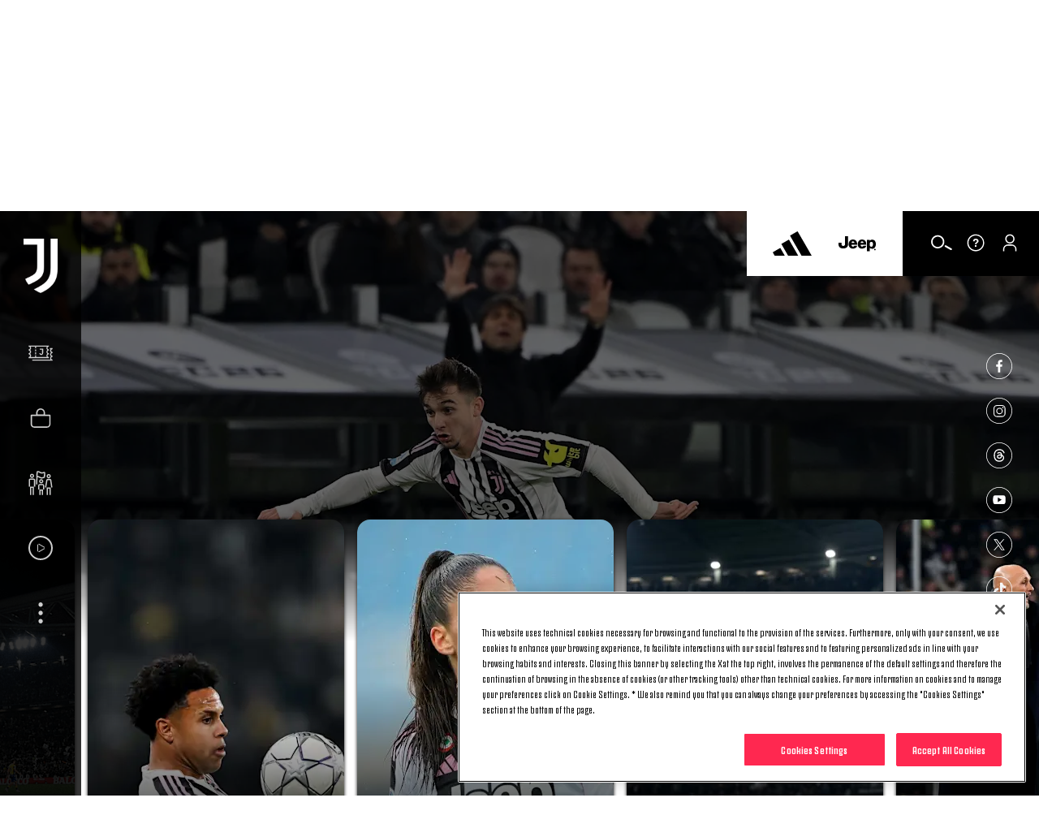

--- FILE ---
content_type: text/html
request_url: https://www.juventus.com/en
body_size: 44287
content:





<!DOCTYPE html>

<html lang="en" data-culture="en-GB" dir="ltr">
<head>
    <meta charset="utf-8" />
    <meta name="viewport" content="width=device-width, initial-scale=1.0" />
    <link rel="icon" type="image/png" sizes="16x16" href="https://www.juventus.com/images/image/upload/f_auto/dev/assets/icons/16x16">
    <link rel="icon" type="image/png" sizes="32x32" href="https://www.juventus.com/images/image/upload/f_auto/dev/assets/icons/32x32">
    <link rel="icon" type="image/png" sizes="48x48" href="https://www.juventus.com/images/image/upload/f_auto/dev/assets/icons/48x48">
    <link rel="icon" type="image/png" sizes="64x64" href="https://www.juventus.com/images/image/upload/f_auto/dev/assets/icons/64x64">
    <link rel="icon" type="image/png" sizes="128x128" href="https://www.juventus.com/images/image/upload/f_auto/dev/assets/icons/128x128">
        <link rel="preload" href="/assets/fonts/JuventusFans/JuventusFans--bold.woff2" as="font" type="font/woff2" crossorigin />
        <link rel="preload" href="/assets/fonts/JuventusFans/JuventusFans--boldstretched.woff2" as="font" type="font/woff2" crossorigin />
        <link rel="preload" href="/assets/fonts/JuventusFans/JuventusFans--light.woff2" as="font" type="font/woff2" crossorigin />
        <link rel="preload" href="/assets/fonts/JuventusFans/JuventusFans--medium.woff2" as="font" type="font/woff2" crossorigin />
        <link rel="preload" href="/assets/fonts/JuventusFans/JuventusFans--regular.woff2" as="font" type="font/woff2" crossorigin />


    <meta name="users:usersapibaseurl" content="https://www.juventus.com" />
    <meta name="users:userinfourl" content="/users/api/Account/userinfo" />
    <meta name="users:refreshtokenurl" content="/users/api/OAuth/token" />
    <meta name="users:threedsecurev2enabled" content="true" />
    <meta name="users:purchaseauthenticateurl" content="/users/api/Purchase/authenticate" />
    <meta name="users:purchaseinitiateurl" content="/users/api/Purchase/initiate" />
    <meta name="users:purchasecatalogurl" content="/users/api/Catalog" />
    <meta name="users:purchasecompletev2" content="/users/api/purchase/complete/threedsv2" />
    <meta name="users:addresscreateurl" content="/users/api/Purchase/address/create" />
    <meta name="users:completethreedsurl" content="/users/api/Purchase/complete/creditcard" />
    <meta name="users:paymentformdomain" content="https://juventus.esuite-skins.com" />
    <meta name="users:thankyoupage" content="/en/video/thank-you" />
    <meta name="users:errorpage" content="/en/video/error" />
    <meta name="users:mppbaseurl" content="https://live.mppglobal.com" />
    <meta name="users:mppnotificationdomain" content="https://payments.mppglobal.com" />
    <meta name="users:threedsformurl" content="https://skinsuat.mppglobal.com/juventus/3dsform.html" />
    <meta name="users:vouchervalidateurl" content="/users/api/voucher" />
    <meta name="users:loginredirecturi" content="https://www.juventus.com/users/api/Account/entrypoint" />
    <meta name="users:forcelogincheck" content="true" />
    <meta name="account:baseurl" content="https://account.juventus.com" />
    <meta name="account:ssologinurl" content="/oauth/sso_authorization_code?client_id=dduj74jyt8mfvwbqf2st6w56yusc3g7z&amp;redirect_uri=https://www.juventus.com/users/api/Account/entrypoint" />
    <meta name="entitlement:baseurl" content="https://www.juventus.com/entitlement/" />
    <meta name="entitlement:softcheckurl" content="/api/softcheck/{videoid}/{videoslug}/{culture}" />
    <meta name="entitlement:getRightsurl" content="/api/UserRights/get" />
    <meta name="notifyme:upserteventurl" content="https://www.juventus.com/notifyme/api/frm/upsertEvent" />
    <meta name="notifyme:getusersubscriptionurl" content="https://www.juventus.com/notifyme/api/datastorage/getUserSubscription" />

            <meta name="liveBlogConfig" content="{&quot;assets&quot;:{&quot;presentedByLogo&quot;:&quot;https://www.juventus.com/images/image/upload/v1680592316/dev/assets/sponsors/EAS_PRIMARY_LOGO_BLK_SVG.svg&quot;,&quot;fallBackImage&quot;:&quot;https://www.juventus.com/images/image/upload/v1653568089/juventuscom-dev/assets/stadium.jpg&quot;,&quot;mvpSponsorLogoTop&quot;:&quot;-30px&quot;,&quot;mvpSponsorLogoTopMobile&quot;:&quot;-16px&quot;},&quot;vocabularyApiUrl&quot;:&quot;https://www.juventus.com/en/api/v1/vocabularies/liveblogging&quot;,&quot;imagesBaseUrl&quot;:&quot;https://www.juventus.com/images&quot;}" />

        <meta name="siteconfig:optaapi" content="https://api.performfeeds.com/soccerdata/match/1beaeep63zsv71a04kk2qk29pw" />
        <meta name="siteconfig:matchentitiesapi" content="api/v1/matcheslist/" />
        <meta name="siteconfig:matchentityapi" content="api/v1/match/{matchid}" />
        <meta name="siteconfig:teamslogoentitesapi" content="api/v1/logos/clubs/" />
        <meta name="siteconfig:complogoentitiesapi" content="api/v1/logos/competitions/" />
        <meta name="siteconfig:optaapicontestant" content="bqbbqm98ud8obe45ds9ohgyrd" />
        <meta name="siteconfig:logoentitiestype" content="first-team-men" />
        <meta name="siteconfig:clubslogoentitiesapi" content="api/v1/logos/clubs/" />
        <meta name="siteconfig:entitiestype" content="team-first-team-men" />
        <meta name="siteconfig:optaapilineups" content="https://api.performfeeds.com/soccerdata/match/1vmmaetzoxkgg1qf6pkpfmku0k/{optamatchid}" />
        <meta name="siteconfig:headshotsentitiesapi" content="api/v1/headshots/team/" />
        <meta name="siteconfig:sitelang" content="en" />
        <meta name="siteconfig:akamaibaseurl" content="https://www.juventus.com/en/" />
        <meta name="siteconfig:headshotsentitiestype" content="first-team-men" />
        <meta name="siteconfig:standingslink" content="/en/teams/first-team-men/standings/" />
        <meta name="siteconfig:optaapimatchpreview" content="https://api.performfeeds.com/soccerdata/matchpreview/1beaeep63zsv71a04kk2qk29pw/{optamatchid}?_rt=c&amp;_fmt=json" />
        <meta name="siteconfig:slugsponsorsentitiesapi" content="api/v1/sponsors/slugs" />
        <meta name="siteconfig:forgelibpathsponsorbyslug" content="_libraries/sponsors/" />
        <meta name="siteconfig:matchentityliveapi" content="api/v1/matchlive/{optamatchid}" />

    <title>Juventus Football Club - Official Website | Juventus.com</title>
<meta content="The official Juventus website with the latest news, full information on teams, matches, the Allianz Stadium and the Club. Tickets purchase and more." name="description"></meta>
<meta content="Juventus.com" name="author"></meta>
    <link href="https://www.juventus.com/en/" rel="canonical"></link>
    <meta content="summary_large_image" name="twitter:card"></meta><meta content="The official Juventus website with the latest news, full information on teams, matches, the Allianz Stadium and the Club. Tickets purchase and more." name="twitter:description"></meta><meta content="https://www.juventus.com/images/image/upload/f_auto/dev/assets/opengraph" name="twitter:image"></meta><meta content="Juventus Football Club - Official Website | Juventus.com" name="twitter:title"></meta><meta content="@juventusfce" name="twitter:creator"></meta><meta content="@juventusfce" name="twitter:site"></meta><meta content="app-id=123456789" name="apple-itunes-app"></meta>
    <meta content="The official Juventus website with the latest news, full information on teams, matches, the Allianz Stadium and the Club. Tickets purchase and more." property="og:description"></meta><meta content="website" property="og:type"></meta><meta content="171522852874952" property="fb:app_id"></meta><meta content="Juventus.com" property="og:site_name"></meta><meta content="https://www.juventus.com/images/image/upload/f_auto/dev/assets/opengraph" property="og:image"></meta><meta content="https://www.juventus.com/en/" property="og:url"></meta><meta content="Juventus Football Club - Official Website | Juventus.com" property="og:title"></meta>

<link href="/en/assets/css/base.css?_t=a57c7a53a5127b83b90063dc25cf802a" rel="preload" as="style" crossorigin type="text/css" /><link href="https://cdn.jsdelivr.net/gh/fancyapps/fancybox@3.5.7/dist/jquery.fancybox.min.css" rel="preload" as="style" crossorigin type="text/css" /><link href="/en/assets/css/sections/homepage.css?_t=2689caad1fa8f26eaa0ecb41fc32922a" rel="preload" as="style" crossorigin type="text/css" /><link href="/en/assets/css/sections/liveblogging/liveblogging.css?_t=1eb76c994546f3b2c9c21c67c30cf3c8" rel="preload" as="style" crossorigin type="text/css" /><link href="/en/assets/css/vendor/swiper/5.4.5/swiper.min.css?_t=24f21657c5465ed6e144fb4401350e07" rel="preload" as="style" crossorigin type="text/css" /><link href="/en/assets/css/base.css?_t=a57c7a53a5127b83b90063dc25cf802a" rel="stylesheet" type="text/css" /><link href="https://cdn.jsdelivr.net/gh/fancyapps/fancybox@3.5.7/dist/jquery.fancybox.min.css" rel="stylesheet" type="text/css" /><link href="/en/assets/css/sections/homepage.css?_t=2689caad1fa8f26eaa0ecb41fc32922a" rel="stylesheet" type="text/css" /><link href="/en/assets/css/sections/liveblogging/liveblogging.css?_t=1eb76c994546f3b2c9c21c67c30cf3c8" rel="stylesheet" type="text/css" /><link href="/en/assets/css/vendor/swiper/5.4.5/swiper.min.css?_t=24f21657c5465ed6e144fb4401350e07" rel="stylesheet" type="text/css" />    <script type="application/ld&#x2B;json">{"@type":"Organization","name":"Juventus","url":"https://www.juventus.com/en","logo":{"@type":"ImageObject","url":"https://www.juventus.com/images/image/upload/f_auto/dev/assets/logo/juventus_logo"},"@context":"http://schema.org"}</script>
    <script type="application/ld&#x2B;json">{"@type":"WebSite","url":"https://www.juventus.com/en","potentialAction":{"@type":"SearchAction","target":"https://www.juventus.com/en/search?q={search_term_string}","query-input":"required name=search_term_string"},"@context":"http://schema.org"}</script>

    <!-- Google Analytics -->

    <!-- Google Tag Manager -->
    <script>
        (function(w, d, s, l, i) {
            w[l] = w[l] || []; w[l].push({
                'gtm.start':
                    new Date().getTime(), event: 'gtm.js'
            }); var f = d.getElementsByTagName(s)[0],
                j = d.createElement(s), dl = l != 'dataLayer' ? '&l=' + l : ''; j.async = true; j.src =
                    'https://www.googletagmanager.com/gtm.js?id=' + i + dl; f.parentNode.insertBefore(j, f);
        })(window, document, 'script', 'dataLayer', 'GTM-PLRLJSS');
    </script>
    <!-- End Google Tag Manager -->

    <script>
        // Picture element HTML5 shiv - picturefill
        document.createElement("picture");
    </script>


                              <script>!function(e){var n="https://s.go-mpulse.net/boomerang/";if("False"=="True")e.BOOMR_config=e.BOOMR_config||{},e.BOOMR_config.PageParams=e.BOOMR_config.PageParams||{},e.BOOMR_config.PageParams.pci=!0,n="https://s2.go-mpulse.net/boomerang/";if(window.BOOMR_API_key="Q3WU3-EZE2W-9S3WB-WNXZ2-K3WSE",function(){function e(){if(!o){var e=document.createElement("script");e.id="boomr-scr-as",e.src=window.BOOMR.url,e.async=!0,i.parentNode.appendChild(e),o=!0}}function t(e){o=!0;var n,t,a,r,d=document,O=window;if(window.BOOMR.snippetMethod=e?"if":"i",t=function(e,n){var t=d.createElement("script");t.id=n||"boomr-if-as",t.src=window.BOOMR.url,BOOMR_lstart=(new Date).getTime(),e=e||d.body,e.appendChild(t)},!window.addEventListener&&window.attachEvent&&navigator.userAgent.match(/MSIE [67]\./))return window.BOOMR.snippetMethod="s",void t(i.parentNode,"boomr-async");a=document.createElement("IFRAME"),a.src="about:blank",a.title="",a.role="presentation",a.loading="eager",r=(a.frameElement||a).style,r.width=0,r.height=0,r.border=0,r.display="none",i.parentNode.appendChild(a);try{O=a.contentWindow,d=O.document.open()}catch(_){n=document.domain,a.src="javascript:var d=document.open();d.domain='"+n+"';void(0);",O=a.contentWindow,d=O.document.open()}if(n)d._boomrl=function(){this.domain=n,t()},d.write("<bo"+"dy onload='document._boomrl();'>");else if(O._boomrl=function(){t()},O.addEventListener)O.addEventListener("load",O._boomrl,!1);else if(O.attachEvent)O.attachEvent("onload",O._boomrl);d.close()}function a(e){window.BOOMR_onload=e&&e.timeStamp||(new Date).getTime()}if(!window.BOOMR||!window.BOOMR.version&&!window.BOOMR.snippetExecuted){window.BOOMR=window.BOOMR||{},window.BOOMR.snippetStart=(new Date).getTime(),window.BOOMR.snippetExecuted=!0,window.BOOMR.snippetVersion=12,window.BOOMR.url=n+"Q3WU3-EZE2W-9S3WB-WNXZ2-K3WSE";var i=document.currentScript||document.getElementsByTagName("script")[0],o=!1,r=document.createElement("link");if(r.relList&&"function"==typeof r.relList.supports&&r.relList.supports("preload")&&"as"in r)window.BOOMR.snippetMethod="p",r.href=window.BOOMR.url,r.rel="preload",r.as="script",r.addEventListener("load",e),r.addEventListener("error",function(){t(!0)}),setTimeout(function(){if(!o)t(!0)},3e3),BOOMR_lstart=(new Date).getTime(),i.parentNode.appendChild(r);else t(!1);if(window.addEventListener)window.addEventListener("load",a,!1);else if(window.attachEvent)window.attachEvent("onload",a)}}(),"".length>0)if(e&&"performance"in e&&e.performance&&"function"==typeof e.performance.setResourceTimingBufferSize)e.performance.setResourceTimingBufferSize();!function(){if(BOOMR=e.BOOMR||{},BOOMR.plugins=BOOMR.plugins||{},!BOOMR.plugins.AK){var n=""=="true"?1:0,t="",a="aokmmqix2u2u42lxwssq-f-55bbd0c2f-clientnsv4-s.akamaihd.net",i="false"=="true"?2:1,o={"ak.v":"39","ak.cp":"582419","ak.ai":parseInt("624705",10),"ak.ol":"0","ak.cr":8,"ak.ipv":4,"ak.proto":"h2","ak.rid":"153b6a88","ak.r":42311,"ak.a2":n,"ak.m":"a","ak.n":"essl","ak.bpcip":"3.148.198.0","ak.cport":40496,"ak.gh":"23.213.52.78","ak.quicv":"","ak.tlsv":"tls1.3","ak.0rtt":"","ak.0rtt.ed":"","ak.csrc":"-","ak.acc":"","ak.t":"1769452709","ak.ak":"hOBiQwZUYzCg5VSAfCLimQ==6FaadNuLkXVnH55HPzxhamh5m2ywxNNFRSh0j7WHOCKYROOrY+L1gVEFudWHiQGUIp5O2211fbooRS9eAqQuMuGqhxT1JJL44sKQf2oezXFgSl5YtUhBibVa0ND8OwpYmDZbTNtqEaMbYBDlzP5fKUDll7rxtTN/igPV1H0G47I+Mbm3RRdLXBLKmzNnqKSpLvqrPuLo/7x3Aj59dDrojHsbqZNz9ttK6NpPYBGDY0WmfRsGMvCshmlXfTAAjQNgOsg7w1TswCSJA0opfccBeDLx74cmGJ6qMHEB4NM/zeQRrFmjDk8Z7SyJcHXr88opWkxybU1UEHb2tSLqMuz9dZphNwRHxaH6d/sc6zkZhCF5q+XyAgKpowjEd6ehemlMgaPz+5FONbggOzxxfIZcR/PshgoWS685TrIIAwM5FOc=","ak.pv":"287","ak.dpoabenc":"","ak.tf":i};if(""!==t)o["ak.ruds"]=t;var r={i:!1,av:function(n){var t="http.initiator";if(n&&(!n[t]||"spa_hard"===n[t]))o["ak.feo"]=void 0!==e.aFeoApplied?1:0,BOOMR.addVar(o)},rv:function(){var e=["ak.bpcip","ak.cport","ak.cr","ak.csrc","ak.gh","ak.ipv","ak.m","ak.n","ak.ol","ak.proto","ak.quicv","ak.tlsv","ak.0rtt","ak.0rtt.ed","ak.r","ak.acc","ak.t","ak.tf"];BOOMR.removeVar(e)}};BOOMR.plugins.AK={akVars:o,akDNSPreFetchDomain:a,init:function(){if(!r.i){var e=BOOMR.subscribe;e("before_beacon",r.av,null,null),e("onbeacon",r.rv,null,null),r.i=!0}return this},is_complete:function(){return!0}}}}()}(window);</script></head>
<body class="/index ">
        <!-- OneTrust Cookies Consent Notice start -->
        <script src="https://cdn.cookielaw.org/scripttemplates/otSDKStub.js" data-document-language="true" type="text/javascript" charset="UTF-8" data-domain-script="c57c0a12-80b7-44c3-bf58-26a8dcb0cd62"></script>
        <script type="text/javascript">
            function OptanonWrapper() {
                window.Optanon = Optanon;
                if (window.cookieManager) {
                    window.cookieManager.Init();
                }
                window.dataLayer = window.dataLayer || [];
                window.dataLayer.push({ event: 'OneTrustGroupsUpdated' });
            }
        </script>
        <!-- OneTrust Cookies Consent Notice end -->


    <div class="d3-l-wrap "
          data-status=card >






    <script src="/en/assets/js/vendor/jqueryautocomplete/1.4.10/jquery.autocomplete.min.js" defer></script>

<header class="oc-c-header oc-c-header--hp" role="banner" data-langredirect="False">
  <div class="d3-o-nav__social-container">



<ul class="jcom-o-nav__socials">
            <li class="d3-o-nav__item jcom-o-nav__socials__logo">
                <a href="https://www.facebook.com/Juventus/" target=_blank title="Facebook" text="Facebook" alt="Facebook" aria-label="Facebook" rel="noopener">

<span class="oc-o-icon oc-o-icon--medium"><svg class="oc-o-icon--facebook_circle" viewBox="0 0 50 50"><use xlink:href='/assets/icons/icons.svg#facebook_circle'></use></svg></span>                </a>
            </li>
            <li class="d3-o-nav__item jcom-o-nav__socials__logo">
                <a href="https://instagram.com/juventus" target=_blank title="Instagram" text="Instagram" alt="Instagram" aria-label="Instagram" rel="noopener">

<span class="oc-o-icon oc-o-icon--medium"><svg class="oc-o-icon--instagram_circle" viewBox="0 0 50 50"><use xlink:href='/assets/icons/icons.svg#instagram_circle'></use></svg></span>                </a>
            </li>
            <li class="d3-o-nav__item jcom-o-nav__socials__logo">
                <a href="https://www.threads.net/@juventus" target=_blank title="Threads" text="Threads" alt="Threads" aria-label="Threads" rel="noopener">

<span class="oc-o-icon oc-o-icon--medium"><svg class="oc-o-icon--threads_circle" viewBox="0 0 50 50"><use xlink:href='/assets/icons/icons.svg#threads_circle'></use></svg></span>                </a>
            </li>
            <li class="d3-o-nav__item jcom-o-nav__socials__logo">
                <a href="https://www.youtube.com/juventus" target=_blank title="Youtube" text="Youtube" alt="Youtube" aria-label="Youtube" rel="noopener">

<span class="oc-o-icon oc-o-icon--medium"><svg class="oc-o-icon--youtube_circle" viewBox="0 0 50 50"><use xlink:href='/assets/icons/icons.svg#youtube_circle'></use></svg></span>                </a>
            </li>
            <li class="d3-o-nav__item jcom-o-nav__socials__logo">
                <a href="https://twitter.com/juventusfcen" target=_blank title="Twitter" text="Twitter" alt="Twitter" aria-label="Twitter" rel="noopener">

<span class="oc-o-icon oc-o-icon--medium"><svg class="oc-o-icon--twitter_circle" viewBox="0 0 50 50"><use xlink:href='/assets/icons/icons.svg#twitter_circle'></use></svg></span>                </a>
            </li>
            <li class="d3-o-nav__item jcom-o-nav__socials__logo">
                <a href="https://www.tiktok.com/@juventus" target=_blank title="TikTok" text="TikTok" alt="TikTok" aria-label="TikTok" rel="noopener">

<span class="oc-o-icon oc-o-icon--medium"><svg class="oc-o-icon--douyin_circle" viewBox="0 0 50 50"><use xlink:href='/assets/icons/icons.svg#douyin_circle'></use></svg></span>                </a>
            </li>
            <li class="d3-o-nav__item jcom-o-nav__socials__logo">
                <a href="https://www.twitch.tv/juventus" target=_blank title="Twitch" text="Twitch" alt="Twitch" aria-label="Twitch" rel="noopener">

<span class="oc-o-icon oc-o-icon--medium"><svg class="oc-o-icon--twitch_circle" viewBox="0 0 50 50"><use xlink:href='/assets/icons/icons.svg#twitch_circle'></use></svg></span>                </a>
            </li>
</ul>
  </div>
  <div class="d3-o-nav__wrap">
    <div class="d3-o-nav-item d3-o-nav-item--left">
      <div class="d3-o-nav-item--main">
          <button class="d3-o-nav__hamburger" aria-pressed="false" aria-label="Toggle Navigation">
            <span class="d3-o-hamburger">
              <span class="d3-o-hamburger__inner">
                <span class="d3-o-screen-reader-content">
                  Hamburger menu
                </span>
              </span>
            </span>
          </button>
            <div class="oc-c-hamburger__overlay"></div>
            <nav role="navigation" class="oc-c-hamburger">
              








<ul class="d3-o-nav__list d3-o-list">
    <li class="d3-o-nav__item mobile-only d3-o--nav__item-first-level">
      
        <a href="/en/tickets/" 
            text="Tickets" alt="Tickets" aria-label="Tickets">
          
Tickets  

<span class="oc-o-icon oc-o-icon--x-small"><svg class="oc-o-icon--down" viewBox="0 0 24 24"><use xlink:href='/assets/icons/icons.svg#down'></use></svg></span>        </a>
    
        <ul class="d3-o-nav__sublist">
          <li class="d3-o-nav__subitem-hidden d3-o-nav__subitem-back">

<span class="oc-o-icon oc-o-icon--x-small"><svg class="oc-o-icon--down" viewBox="0 0 24 24"><use xlink:href='/assets/icons/icons.svg#down'></use></svg></span>
            <span>
              Tickets
            </span>
          </li>
            <li class="d3-o-nav__subitem-hidden">
              
        <a href="/en/tickets/" 
            text="Overview" alt="Overview" aria-label="Overview">
          
Overview  

        </a>
    
            </li>
            <li class="d3-o-nav__subitem-hidden">
              
        <a href="/en/tickets/?#standardtickets" 
            text="Standard" alt="Standard" aria-label="Standard">
          
Standard  

        </a>
    
            </li>
            <li class="d3-o-nav__subitem-hidden">
              
        <a href="/en/tickets/?#viphospitality" 
            text="VIP Hospitality" alt="VIP Hospitality" aria-label="VIP Hospitality">
          
VIP Hospitality  

        </a>
    
            </li>
            <li class="d3-o-nav__subitem-hidden">
              
        <a href="/en/tickets/?#parking" 
            text="Parking" alt="Parking" aria-label="Parking">
          
Parking  

        </a>
    
            </li>
            <li class="d3-o-nav__subitem-hidden">
              
        <a href="/en/tickets/museum-tour/" 
            text="Museum &amp; Tour" alt="Museum &amp; Tour" aria-label="Museum &amp; Tour">
          
Museum &amp; Tour  

        </a>
    
            </li>
        </ul>
    </li>
    <li class="d3-o-nav__item mobile-only ">
      
        <a href="https://store.juventus.com/gb?utm_source=juventus.com&amp;utm_medium=menu&amp;utm_campaign=sitoclub" target=_blank
           rel=noopener text="Shop" alt="Shop" aria-label="Shop">
          
Shop  

        </a>
    
    </li>
    <li class="d3-o-nav__item mobile-only d3-o--nav__item-first-level">
      
        <a href="/en/bianconeri/" 
            text="Bianconeri" alt="Bianconeri" aria-label="Bianconeri">
          
Bianconeri  

<span class="oc-o-icon oc-o-icon--x-small"><svg class="oc-o-icon--down" viewBox="0 0 24 24"><use xlink:href='/assets/icons/icons.svg#down'></use></svg></span>        </a>
    
        <ul class="d3-o-nav__sublist">
          <li class="d3-o-nav__subitem-hidden d3-o-nav__subitem-back">

<span class="oc-o-icon oc-o-icon--x-small"><svg class="oc-o-icon--down" viewBox="0 0 24 24"><use xlink:href='/assets/icons/icons.svg#down'></use></svg></span>
            <span>
              Bianconeri
            </span>
          </li>
            <li class="d3-o-nav__subitem-hidden">
              
        <a href="/en/bianconeri/" 
            text="Overview" alt="Overview" aria-label="Overview">
          
Overview  

        </a>
    
            </li>
            <li class="d3-o-nav__subitem-hidden">
              
        <a href="/en/bianconeri/?#membership" 
            text="Membership" alt="Membership" aria-label="Membership">
          
Membership  

        </a>
    
            </li>
            <li class="d3-o-nav__subitem-hidden">
              
        <a href="/en/bianconeri/official-fan-club/" 
            text="Official Fan Club" alt="Official Fan Club" aria-label="Official Fan Club">
          
Official Fan Club  

        </a>
    
            </li>
            <li class="d3-o-nav__subitem-hidden">
              
        <a href="/en/bianconeri/?#juventuscard" 
            text="Juventus Card" alt="Juventus Card" aria-label="Juventus Card">
          
Juventus Card  

        </a>
    
            </li>
            <li class="d3-o-nav__subitem-hidden">
              
        <a href="/en/bianconeri/?#app" 
            text="App" alt="App" aria-label="App">
          
App  

        </a>
    
            </li>
            <li class="d3-o-nav__subitem-hidden">
              
        <a href="/en/bianconeri/?#fanengagement" 
            text="Fan Experience" alt="Fan Experience" aria-label="Fan Experience">
          
Fan Experience  

        </a>
    
            </li>
            <li class="d3-o-nav__subitem-hidden">
              
        <a href="/en/bianconeri/?#summertour" 
            text="Summer Tour" alt="Summer Tour" aria-label="Summer Tour">
          
Summer Tour  

        </a>
    
            </li>
            <li class="d3-o-nav__subitem-hidden">
              
        <a href="/en/bianconeri/supporter-liaison-officer" 
            text="SLO" alt="SLO" aria-label="SLO">
          
SLO  

        </a>
    
            </li>
        </ul>
    </li>
    <li class="d3-o-nav__item mobile-only ">
      
        <a href="/en/juventus-tv/?utm_source=juventus.com&amp;utm_medium=internal&amp;utm_campaign=jtv-internal&amp;utm_content=menu" 
            text="Video" alt="Video" aria-label="Video">
          
Video  

        </a>
    
    </li>
    <li class="d3-o-nav__item  d3-o--nav__item-first-level">
      
        <a href="#" 
            text="News" alt="News" aria-label="News">
          
News  

<span class="oc-o-icon oc-o-icon--x-small"><svg class="oc-o-icon--down" viewBox="0 0 24 24"><use xlink:href='/assets/icons/icons.svg#down'></use></svg></span>        </a>
    
        <ul class="d3-o-nav__sublist">
          <li class="d3-o-nav__subitem-hidden d3-o-nav__subitem-back">

<span class="oc-o-icon oc-o-icon--x-small"><svg class="oc-o-icon--down" viewBox="0 0 24 24"><use xlink:href='/assets/icons/icons.svg#down'></use></svg></span>
            <span>
              News
            </span>
          </li>
            <li class="d3-o-nav__subitem-hidden">
              
        <a href="/en/news/" 
            text="Latest News" alt="Latest News" aria-label="Latest News">
          
Latest News  

        </a>
    
            </li>
            <li class="d3-o-nav__subitem-hidden">
              
        <a href="/en/news/articles/" 
            text="Articles" alt="Articles" aria-label="Articles">
          
Articles  

        </a>
    
            </li>
            <li class="d3-o-nav__subitem-hidden">
              
        <a href="/en/news/galleries/" 
            text="Galleries" alt="Galleries" aria-label="Galleries">
          
Galleries  

        </a>
    
            </li>
        </ul>
    </li>
    <li class="d3-o-nav__item  d3-o--nav__item-first-level">
      
        <a href="#" 
            text="Teams" alt="Teams" aria-label="Teams">
          
Teams  

<span class="oc-o-icon oc-o-icon--x-small"><svg class="oc-o-icon--down" viewBox="0 0 24 24"><use xlink:href='/assets/icons/icons.svg#down'></use></svg></span>        </a>
    
        <ul class="d3-o-nav__sublist">
          <li class="d3-o-nav__subitem-hidden d3-o-nav__subitem-back">

<span class="oc-o-icon oc-o-icon--x-small"><svg class="oc-o-icon--down" viewBox="0 0 24 24"><use xlink:href='/assets/icons/icons.svg#down'></use></svg></span>
            <span>
              Teams
            </span>
          </li>
            <li class="d3-o-nav__subitem-hidden">
              
        <a href="/en/teams/first-team-men/" 
            text="First Team Men" alt="First Team Men" aria-label="First Team Men">
          
First Team Men  

        </a>
    
            </li>
            <li class="d3-o-nav__subitem-hidden">
              
        <a href="/en/teams/first-team-women/" 
            text="Women" alt="Women" aria-label="Women">
          
Women  

        </a>
    
            </li>
            <li class="d3-o-nav__subitem-hidden">
              
        <a href="/en/teams/next-gen/" 
            text="Next Gen" alt="Next Gen" aria-label="Next Gen">
          
Next Gen  

        </a>
    
            </li>
            <li class="d3-o-nav__subitem-hidden">
              
        <a href="/en/teams/under-20-men/" 
            text="U20 M" alt="U20 M" aria-label="U20 M">
          
U20 M  

        </a>
    
            </li>
            <li class="d3-o-nav__subitem-hidden">
              
        <a href="/en/teams/under-19-women/" 
            text="U19 W" alt="U19 W" aria-label="U19 W">
          
U19 W  

        </a>
    
            </li>
            <li class="d3-o-nav__subitem-hidden">
              
        <a href="/en/teams/youth-men/" 
            text="Youth Men" alt="Youth Men" aria-label="Youth Men">
          
Youth Men  

        </a>
    
            </li>
            <li class="d3-o-nav__subitem-hidden">
              
        <a href="/en/teams/youth-women/" 
            text="Youth Women" alt="Youth Women" aria-label="Youth Women">
          
Youth Women  

        </a>
    
            </li>
        </ul>
    </li>
    <li class="d3-o-nav__item  d3-o--nav__item-first-level">
      
        <a href="#" 
            text="Club" alt="Club" aria-label="Club">
          
Club  

<span class="oc-o-icon oc-o-icon--x-small"><svg class="oc-o-icon--down" viewBox="0 0 24 24"><use xlink:href='/assets/icons/icons.svg#down'></use></svg></span>        </a>
    
        <ul class="d3-o-nav__sublist">
          <li class="d3-o-nav__subitem-hidden d3-o-nav__subitem-back">

<span class="oc-o-icon oc-o-icon--x-small"><svg class="oc-o-icon--down" viewBox="0 0 24 24"><use xlink:href='/assets/icons/icons.svg#down'></use></svg></span>
            <span>
              Club
            </span>
          </li>
            <li class="d3-o-nav__subitem-hidden">
              
        <a href="/en/club/" 
            text="Overview" alt="Overview" aria-label="Overview">
          
Overview  

        </a>
    
            </li>
            <li class="d3-o-nav__subitem-hidden">
              
        <a href="/en/club/?#companyoverview" 
            text="About Us" alt="About Us" aria-label="About Us">
          
About Us  

        </a>
    
            </li>
            <li class="d3-o-nav__subitem-hidden">
              
        <a href="/en/club/logo" 
            text="Logo" alt="Logo" aria-label="Logo">
          
Logo  

        </a>
    
            </li>
            <li class="d3-o-nav__subitem-hidden">
              
        <a href="/en/club/?#places" 
            text="Places" alt="Places" aria-label="Places">
          
Places  

        </a>
    
            </li>
            <li class="d3-o-nav__subitem-hidden">
              
        <a href="/en/club/corporate-governance/" 
            text="Corporate Governance" alt="Corporate Governance" aria-label="Corporate Governance">
          
Corporate Governance  

        </a>
    
            </li>
            <li class="d3-o-nav__subitem-hidden">
              
        <a href="/en/club/investor-relations/" 
            text="Investor Relations" alt="Investor Relations" aria-label="Investor Relations">
          
Investor Relations  

        </a>
    
            </li>
            <li class="d3-o-nav__subitem-hidden">
              
        <a href="/en/club/press-room" 
            text="Press Room" alt="Press Room" aria-label="Press Room">
          
Press Room  

        </a>
    
            </li>
        </ul>
    </li>
    <li class="d3-o-nav__item  ">
      
        <a href="https://careers.juventus.com/" 
            text="Join Us" alt="Join Us" aria-label="Join Us">
          
Join Us  

        </a>
    
    </li>
    <li class="d3-o-nav__item  ">
      
        <a href="https://weareyouth.juventus.com/en/?utm_source=juventus.com&amp;utm_medium=internal&amp;utm_campaign=weareyouth-internal&amp;utm_content=en-juve&amp;utm_term=landing" 
            text="We Are Youth Since 1897" alt="We Are Youth Since 1897" aria-label="We Are Youth Since 1897">
          
We Are Youth Since 1897  

        </a>
    
    </li>
    <li class="d3-o-nav__item  ">
      
        <a href="/en/hall-of-fame" 
            text="Hall of Fame" alt="Hall of Fame" aria-label="Hall of Fame">
          
Hall of Fame  

        </a>
    
    </li>
    <li class="d3-o-nav__item  d3-o--nav__item-first-level">
      
        <a href="#" 
            text="Allianz Stadium" alt="Allianz Stadium" aria-label="Allianz Stadium">
          
Allianz Stadium  

<span class="oc-o-icon oc-o-icon--x-small"><svg class="oc-o-icon--down" viewBox="0 0 24 24"><use xlink:href='/assets/icons/icons.svg#down'></use></svg></span>        </a>
    
        <ul class="d3-o-nav__sublist">
          <li class="d3-o-nav__subitem-hidden d3-o-nav__subitem-back">

<span class="oc-o-icon oc-o-icon--x-small"><svg class="oc-o-icon--down" viewBox="0 0 24 24"><use xlink:href='/assets/icons/icons.svg#down'></use></svg></span>
            <span>
              Allianz Stadium
            </span>
          </li>
            <li class="d3-o-nav__subitem-hidden">
              
        <a href="/en/allianz-stadium/" 
            text="Overview" alt="Overview" aria-label="Overview">
          
Overview  

        </a>
    
            </li>
            <li class="d3-o-nav__subitem-hidden">
              
        <a href="/en/allianz-stadium/our-home" 
            text="Our home" alt="Our home" aria-label="Our home">
          
Our home  

        </a>
    
            </li>
            <li class="d3-o-nav__subitem-hidden">
              
        <a href="/en/allianz-stadium/?#directionsandaccess" 
            text="Directions and Access" alt="Directions and Access" aria-label="Directions and Access">
          
Directions and Access  

        </a>
    
            </li>
            <li class="d3-o-nav__subitem-hidden">
              
        <a href="/en/allianz-stadium/?#welcomeandevents" 
            text="Welcome And Events" alt="Welcome And Events" aria-label="Welcome And Events">
          
Welcome And Events  

        </a>
    
            </li>
        </ul>
    </li>
    <li class="d3-o-nav__item  d3-o--nav__item-first-level">
      
        <a href="#" 
            text="Academy" alt="Academy" aria-label="Academy">
          
Academy  

<span class="oc-o-icon oc-o-icon--x-small"><svg class="oc-o-icon--down" viewBox="0 0 24 24"><use xlink:href='/assets/icons/icons.svg#down'></use></svg></span>        </a>
    
        <ul class="d3-o-nav__sublist">
          <li class="d3-o-nav__subitem-hidden d3-o-nav__subitem-back">

<span class="oc-o-icon oc-o-icon--x-small"><svg class="oc-o-icon--down" viewBox="0 0 24 24"><use xlink:href='/assets/icons/icons.svg#down'></use></svg></span>
            <span>
              Academy
            </span>
          </li>
            <li class="d3-o-nav__subitem-hidden">
              
        <a href="/en/academy/" 
            text="Overview" alt="Overview" aria-label="Overview">
          
Overview  

        </a>
    
            </li>
            <li class="d3-o-nav__subitem-hidden">
              
        <a href="/en/academy/national-academy/" 
            text="National Academy" alt="National Academy" aria-label="National Academy">
          
National Academy  

        </a>
    
            </li>
            <li class="d3-o-nav__subitem-hidden">
              
        <a href="https://camp.juventus.com/en/" target=_blank
           rel=noopener text="Summer Camp" alt="Summer Camp" aria-label="Summer Camp">
          
Summer Camp  

        </a>
    
            </li>
            <li class="d3-o-nav__subitem-hidden">
              
        <a href="/en/academy/year-round-training" 
            text="Academy International" alt="Academy International" aria-label="Academy International">
          
Academy International  

        </a>
    
            </li>
            <li class="d3-o-nav__subitem-hidden">
              
        <a href="/en/academy/training-camp" 
            text="Training Camp" alt="Training Camp" aria-label="Training Camp">
          
Training Camp  

        </a>
    
            </li>
            <li class="d3-o-nav__subitem-hidden">
              
        <a href="/en/academy/training-experience" 
            text="Training Experience" alt="Training Experience" aria-label="Training Experience">
          
Training Experience  

        </a>
    
            </li>
            <li class="d3-o-nav__subitem-hidden">
              
        <a href="/en/academy/world-cup/" 
            text="Academy World Cup" alt="Academy World Cup" aria-label="Academy World Cup">
          
Academy World Cup  

        </a>
    
            </li>
            <li class="d3-o-nav__subitem-hidden">
              
        <a href="/en/academy/training-session" 
            text="Resort Experience" alt="Resort Experience" aria-label="Resort Experience">
          
Resort Experience  

        </a>
    
            </li>
            <li class="d3-o-nav__subitem-hidden">
              
        <a href="/en/academy/juventus-summer-training-experience" 
            text="Juventus Summer Training Experience" alt="Juventus Summer Training Experience" aria-label="Juventus Summer Training Experience">
          
Juventus Summer Training Experience  

        </a>
    
            </li>
            <li class="d3-o-nav__subitem-hidden">
              
        <a href="/en/academy/locator" 
            text="Academy Locator" alt="Academy Locator" aria-label="Academy Locator">
          
Academy Locator  

        </a>
    
            </li>
        </ul>
    </li>
    <li class="d3-o-nav__item  ">
      
        <a href="/en/partners/" 
            text="Partners" alt="Partners" aria-label="Partners">
          
Partners  

        </a>
    
    </li>
    <li class="d3-o-nav__item  ">
      
        <a href="/en/sustainability/" 
            text="Sustainability" alt="Sustainability" aria-label="Sustainability">
          
Sustainability  

        </a>
    
    </li>
    <li class="d3-o-nav__item  ">
      
        <a href="/en/juventus-forward" 
            text="Innovation" alt="Innovation" aria-label="Innovation">
          
Innovation  

        </a>
    
    </li>
</ul>

<ul class="d3-o-nav__list d3-o-list">
    <li class="d3-o-nav__item d3-o-nav__search">
      <a href="/en/search">Search</a>
    </li>

  <!-- Social -->
  <li class="d3-o-nav__item d3-o-nav__social">



<ul class="jcom-o-nav__socials">
            <li class="d3-o-nav__item jcom-o-nav__socials__logo">
                <a href="https://www.facebook.com/Juventus/" target=_blank title="Facebook" text="Facebook" alt="Facebook" aria-label="Facebook" rel="noopener">

<span class="oc-o-icon oc-o-icon--medium"><svg class="oc-o-icon--facebook_circle" viewBox="0 0 50 50"><use xlink:href='/assets/icons/icons.svg#facebook_circle'></use></svg></span>                </a>
            </li>
            <li class="d3-o-nav__item jcom-o-nav__socials__logo">
                <a href="https://instagram.com/juventus" target=_blank title="Instagram" text="Instagram" alt="Instagram" aria-label="Instagram" rel="noopener">

<span class="oc-o-icon oc-o-icon--medium"><svg class="oc-o-icon--instagram_circle" viewBox="0 0 50 50"><use xlink:href='/assets/icons/icons.svg#instagram_circle'></use></svg></span>                </a>
            </li>
            <li class="d3-o-nav__item jcom-o-nav__socials__logo">
                <a href="https://www.threads.net/@juventus" target=_blank title="Threads" text="Threads" alt="Threads" aria-label="Threads" rel="noopener">

<span class="oc-o-icon oc-o-icon--medium"><svg class="oc-o-icon--threads_circle" viewBox="0 0 50 50"><use xlink:href='/assets/icons/icons.svg#threads_circle'></use></svg></span>                </a>
            </li>
            <li class="d3-o-nav__item jcom-o-nav__socials__logo">
                <a href="https://www.youtube.com/juventus" target=_blank title="Youtube" text="Youtube" alt="Youtube" aria-label="Youtube" rel="noopener">

<span class="oc-o-icon oc-o-icon--medium"><svg class="oc-o-icon--youtube_circle" viewBox="0 0 50 50"><use xlink:href='/assets/icons/icons.svg#youtube_circle'></use></svg></span>                </a>
            </li>
            <li class="d3-o-nav__item jcom-o-nav__socials__logo">
                <a href="https://twitter.com/juventusfcen" target=_blank title="Twitter" text="Twitter" alt="Twitter" aria-label="Twitter" rel="noopener">

<span class="oc-o-icon oc-o-icon--medium"><svg class="oc-o-icon--twitter_circle" viewBox="0 0 50 50"><use xlink:href='/assets/icons/icons.svg#twitter_circle'></use></svg></span>                </a>
            </li>
            <li class="d3-o-nav__item jcom-o-nav__socials__logo">
                <a href="https://www.tiktok.com/@juventus" target=_blank title="TikTok" text="TikTok" alt="TikTok" aria-label="TikTok" rel="noopener">

<span class="oc-o-icon oc-o-icon--medium"><svg class="oc-o-icon--douyin_circle" viewBox="0 0 50 50"><use xlink:href='/assets/icons/icons.svg#douyin_circle'></use></svg></span>                </a>
            </li>
            <li class="d3-o-nav__item jcom-o-nav__socials__logo">
                <a href="https://www.twitch.tv/juventus" target=_blank title="Twitch" text="Twitch" alt="Twitch" aria-label="Twitch" rel="noopener">

<span class="oc-o-icon oc-o-icon--medium"><svg class="oc-o-icon--twitch_circle" viewBox="0 0 50 50"><use xlink:href='/assets/icons/icons.svg#twitch_circle'></use></svg></span>                </a>
            </li>
</ul>
  </li>

  <!-- Sponsor -->
  <li class="d3-o-nav__item d3-o-nav__sponsor">
    <!-- Sponsors -->
    <ul class="d3-o-nav__list">
          <li class="d3-o-nav__item">
            <a class="jcom-o-sponsors-nav__link" alt="Adidas" text="Adidas" aria-label="Adidas" id="menu_item_jcom_adidas"
               href="https://www.adidas.co.uk" target=_blank
               rel=noopener>


<span class="oc-o-icon oc-o-icon--medium"><svg class="oc-o-icon--adidas" viewBox="0 0 228 228"><use xlink:href='/assets/icons/icons.svg#adidas'></use></svg></span>
            </a>
          </li>
          <li class="d3-o-nav__item">
            <a class="jcom-o-sponsors-nav__link" alt="Jeep" text="Jeep" aria-label="Jeep" id="menu_item_jcom_jeep"
               href="https://www.jeep-official.it/" target=_blank
               rel=noopener>


<span class="oc-o-icon oc-o-icon--medium"><svg class="oc-o-icon--jeep" viewBox="0 0 228 228"><use xlink:href='/assets/icons/icons.svg#jeep'></use></svg></span>
            </a>
          </li>
    </ul>
  </li>
</ul>

            </nav>

          <nav role="navigation" class="d3-o-nav--primary">
            



<ul class="d3-o-p-nav__list d3-o-list">
        <li class="d3-o-p-nav__item ">

<span class="oc-o-icon oc-o-icon--large"><svg class="oc-o-icon--tickets" viewBox="0 0 228 228"><use xlink:href='/assets/icons/icons.svg#tickets'></use></svg></span>
            <a href="/en/tickets/" 
             text="Tickets" alt="Tickets" id="menu_item_jcom_tickets" aria-label="Tickets">
                
Tickets    
            </a>
        </li>
        <li class="d3-o-p-nav__item ">

<span class="oc-o-icon oc-o-icon--large"><svg class="oc-o-icon--shop" viewBox="0 0 228 228"><use xlink:href='/assets/icons/icons.svg#shop'></use></svg></span>
            <a href="https://store.juventus.com/gb?utm_source=juventus.com&amp;utm_medium=menu&amp;utm_campaign=sitoclub" target=_blank
            rel=noopener text="Shop" alt="Shop" id="menu_item_jcom_shop" aria-label="Shop">
                
Shop    
            </a>
        </li>
        <li class="d3-o-p-nav__item ">

<span class="oc-o-icon oc-o-icon--large"><svg class="oc-o-icon--fans-2" viewBox="0 0 228 228"><use xlink:href='/assets/icons/icons.svg#fans-2'></use></svg></span>
            <a href="/en/bianconeri/" 
             text="Bianconeri" alt="Bianconeri" id="menu_item_jcom_bianconeri" aria-label="Bianconeri">
                
Bianconeri    
            </a>
        </li>
        <li class="d3-o-p-nav__item ">

<span class="oc-o-icon oc-o-icon--large"><svg class="oc-o-icon--play" viewBox="0 0 228 228"><use xlink:href='/assets/icons/icons.svg#play'></use></svg></span>
            <a href="/en/video/" 
             text="video" alt="video" id="menu_item_video" aria-label="video">
                
video    
            </a>
        </li>
        <li class="d3-o-p-nav__item ">

<span class="oc-o-icon oc-o-icon--large"><svg class="oc-o-icon--more_vertical" viewBox="0 0 228 228"><use xlink:href='/assets/icons/icons.svg#more_vertical'></use></svg></span>
            <a href="#" 
             text="More" alt="More" id="menu_item_jcom_more" aria-label="More">
                
More    
            </a>
        </li>
</ul>

          </nav>
      </div>
      <a class="d3-o-nav__logo" href="/en/" alt="Link To Homepage" title="Link To Homepage" aria-label="Link To Homepage">
          <img class="d3-o-site-logo" src="https://www.juventus.com/images/image/upload/f_auto/dev/assets/logo/juventus_logo_white" alt="Link To Homepage" />
      </a>
    </div>

    <div class="d3-o-nav-item d3-o-nav-item--right">
        <!-- Sponsors -->
        <div class="jcom-o-sponsors">
          <div class="jcom-o-sponsors-nav">
            






      <ul class="d3-o-list jcom-o-sponsors-nav__child jcom-o-sponsors-nav__main-sponsor"  data-country='US'  >

      <li class="d3-o-nav__item ">
          <a class="jcom-o-sponsors-nav__link" alt="Adidas" text="Adidas" aria-label="Adidas" href="https://www.adidas.co.uk/football" target=_blank
             rel=noopener>

      <div class="jcom-o-sponsors-nav__img-container">
<span class="oc-o-icon oc-o-icon--large"><svg class="oc-o-icon--adidas" viewBox="0 0 228 228"><use xlink:href='/assets/icons/icons.svg#adidas'></use></svg></span>
      </div>
              </a>
      </li>
    
      <li class="d3-o-nav__item ">
          <a class="jcom-o-sponsors-nav__link" alt="Jeep" text="Jeep" aria-label="Jeep" href="https://www.jeep-official.it/" target=_blank
             rel=noopener>

      <div class="jcom-o-sponsors-nav__img-container">
<span class="oc-o-icon oc-o-icon--large"><svg class="oc-o-icon--jeep" viewBox="0 0 228 228"><use xlink:href='/assets/icons/icons.svg#jeep'></use></svg></span>
      </div>
              </a>
      </li>
          </ul>
    
          </div>
        </div>

        <nav role="navigation" class="d3-o-nav--secondary">
          



<ul class="d3-o-nav__list d3-o-list">
        <li class="d3-o-nav__item">
                <a href=# 
                 title="Search" alt="Search" id="menu_item_jcom_search">

<span class="oc-o-icon oc-o-icon--large"><svg class="oc-o-icon--search" viewBox="0 0 228 228"><use xlink:href='/assets/icons/icons.svg#search'></use></svg></span>                </a>
        </li>
        <li class="d3-o-nav__item d3-o-nav__item__help">
                <a href=/en/faq/ 
                 title="Help" alt="Help" id="menu_item_jcom_help">

<span class="oc-o-icon oc-o-icon--large"><svg class="oc-o-icon--help" viewBox="0 0 228 228"><use xlink:href='/assets/icons/icons.svg#help'></use></svg></span>                </a>
        </li>
        <li class="d3-o-nav__item">
                <a href=/en/api/v1/account/login 
                 title="Login" alt="Login" id="menu_item_jcom_login">

<span class="oc-o-icon oc-o-icon--large"><svg class="oc-o-icon--login" viewBox="0 0 228 228"><use xlink:href='/assets/icons/icons.svg#login'></use></svg></span>                </a>
        </li>
        <li class="d3-o-nav__item">
                <a  
                 title="Logged" alt="Logged" id="menu_item_jcom_logged">

                        <img id="loggedImage" title="Logged" alt="Logged" data-accountUrl="https://account.juventus.com" />
                </a>
        </li>
</ul>
        </nav>
    </div>
  </div>

  <!-- Searchbar -->
  <div class="jcom-c-searchbar__header">
    <form autocomplete="off" id="header_searchbar" class="jcom-c-searchbar header-searchbar" js-searchbar action="/en/search">
      <div class="jcom-c-searchbar-header__input-wrapper">
        <input type="text" required id="q" name="q" aria-label="q" value="" />
        <label for="q" data-placeholder-mobile="Search" data-placeholder-desktop="Write here to start the search" data-autocomplete-url=/en/api/v1/search/autocomplete></label>
        <button type="button" id="menu_item_jcom_searchbar_close_btn" class="jcom-c-searchbar-close-btn" aria-label="Close">
<span class="oc-o-icon oc-o-icon--medium oc-o-icon--white"><svg class="oc-o-icon--close" viewBox="0 0 228 228"><use xlink:href='/assets/icons/icons.svg#close'></use></svg></span>
        </button>
      </div>
      <button type="submit" id="menu_item_jcom_searchbar_submit_btn" class="jcom-c-searchbar__search-btn" aria-label="Search">

<span class="oc-o-icon oc-o-icon--medium oc-o-icon--white"><svg class="oc-o-icon--search" viewBox="0 0 228 228"><use xlink:href='/assets/icons/icons.svg#search'></use></svg></span>
        <span class="button-text">Search</span>
      </button>
    </form>
  </div>

</header>


<div class="jcom-userinfo hidden">
  <div class="jcom-userinfo__title">Account</div>
  <span class="jcom-userinfo__close">
<span class="oc-o-icon oc-o-icon--medium oc-o-icon--white"><svg class="oc-o-icon--close" viewBox="0 0 228 228"><use xlink:href='/assets/icons/icons.svg#close'></use></svg></span>  </span>
  <div class="jcom-userinfo__data">
    <div class="jcom-userinfo__profile"><a href="/en/api/v1/account/userprofile">Your Profile</a></div>
    <div class="jcom-userinfo__logout"><a href="/en/api/v1/account/logout">Logout</a></div>
  </div>

  <div class="jcom-userinfo__overlay"></div>
</div>    <main role="main" id="main-content">
            





<!-- Promo -->

<!-- Album -->

<!-- Photo -->

<!-- Model render -->
<div class="jcom-c-hero jcom-c-hero-showcase jcom-c-hero-showcase--album d3-l-section-row"
     data-has-splash="false"
     data-entity-type="album"
     id="id_373f1e92-d774-4798-b08f-cd9ba29fcb3c">
  <h2 style='height:0;opacity:0;'>Top Content</h2>
  <div class="jcom-c-hero-showcase__topcontent jcom-c-hero__video jcom-c-hero-showcase__topcontent--album">


    <div class="oc-c-match-photo-gallery">
      <div class="oc-c-match-photo-gallery__pictures-container">
        <div class="oc-c-match-photo-gallery__carousel swiper-container" data-dots="false">
          <div class="swiper-wrapper">
              <div class="swiper-slide">
                <picture class="d3-o-media-object__picture lazy"><!--[if IE 9]><video style="display: none; "><![endif]--><source data-srcset="https://www.juventus.com/images/image/private/t_editorial_landscape_12_desktop/f_auto/v1769376186/dev/foqtnb2eaolum3uoxbnx.jpg 1x, https://www.juventus.com/images/image/private/t_editorial_landscape_12_desktop_2x/f_auto/v1769376186/dev/foqtnb2eaolum3uoxbnx.jpg 2x, https://www.juventus.com/images/image/private/t_editorial_landscape_12_desktop_3x/f_auto/v1769376186/dev/foqtnb2eaolum3uoxbnx.jpg 3x" media="(min-width:1024px)" srcset="[data-uri]"></source><source data-srcset="https://www.juventus.com/images/image/private/t_editorial_squared_8/f_auto/v1769376186/dev/foqtnb2eaolum3uoxbnx.jpg 1x, https://www.juventus.com/images/image/private/t_editorial_squared_8_2x/f_auto/v1769376186/dev/foqtnb2eaolum3uoxbnx.jpg 2x, https://www.juventus.com/images/image/private/t_editorial_squared_8_3x/f_auto/v1769376186/dev/foqtnb2eaolum3uoxbnx.jpg 3x" media="(min-width:768px)" srcset="[data-uri]"></source><source data-srcset="https://www.juventus.com/images/image/private/t_portrait_mobile/f_auto/v1769376186/dev/foqtnb2eaolum3uoxbnx.jpg 1x, https://www.juventus.com/images/image/private/t_portrait_mobile_2x/f_auto/v1769376186/dev/foqtnb2eaolum3uoxbnx.jpg 2x, https://www.juventus.com/images/image/private/t_portrait_mobile_3x/f_auto/v1769376186/dev/foqtnb2eaolum3uoxbnx.jpg 3x" srcset="[data-uri]"></source><!--[if IE 9]></video><![endif]--><img alt="juventus-napoli-19" class="img-responsive" data-src="https://www.juventus.com/images/image/private/t_portrait_mobile/f_auto/v1769376186/dev/foqtnb2eaolum3uoxbnx.jpg" src="[data-uri]"></img></picture>
              </div>
              <div class="swiper-slide">
                <picture class="d3-o-media-object__picture lazy"><!--[if IE 9]><video style="display: none; "><![endif]--><source data-srcset="https://www.juventus.com/images/image/private/t_editorial_landscape_12_desktop/f_auto/dev/f06gcvekvk9om6bmzsny.jpg 1x, https://www.juventus.com/images/image/private/t_editorial_landscape_12_desktop_2x/f_auto/dev/f06gcvekvk9om6bmzsny.jpg 2x, https://www.juventus.com/images/image/private/t_editorial_landscape_12_desktop_3x/f_auto/dev/f06gcvekvk9om6bmzsny.jpg 3x" media="(min-width:1024px)" srcset="[data-uri]"></source><source data-srcset="https://www.juventus.com/images/image/private/t_editorial_squared_8/f_auto/dev/f06gcvekvk9om6bmzsny.jpg 1x, https://www.juventus.com/images/image/private/t_editorial_squared_8_2x/f_auto/dev/f06gcvekvk9om6bmzsny.jpg 2x, https://www.juventus.com/images/image/private/t_editorial_squared_8_3x/f_auto/dev/f06gcvekvk9om6bmzsny.jpg 3x" media="(min-width:768px)" srcset="[data-uri]"></source><source data-srcset="https://www.juventus.com/images/image/private/t_portrait_mobile/f_auto/dev/f06gcvekvk9om6bmzsny.jpg 1x, https://www.juventus.com/images/image/private/t_portrait_mobile_2x/f_auto/dev/f06gcvekvk9om6bmzsny.jpg 2x, https://www.juventus.com/images/image/private/t_portrait_mobile_3x/f_auto/dev/f06gcvekvk9om6bmzsny.jpg 3x" srcset="[data-uri]"></source><!--[if IE 9]></video><![endif]--><img alt="juventus-napoli-01" class="img-responsive" data-src="https://www.juventus.com/images/image/private/t_portrait_mobile/f_auto/dev/f06gcvekvk9om6bmzsny.jpg" src="[data-uri]"></img></picture>
              </div>
              <div class="swiper-slide">
                <picture class="d3-o-media-object__picture lazy"><!--[if IE 9]><video style="display: none; "><![endif]--><source data-srcset="https://www.juventus.com/images/image/private/t_editorial_landscape_12_desktop/f_auto/dev/yegr3eflicb1x2qjf3am.jpg 1x, https://www.juventus.com/images/image/private/t_editorial_landscape_12_desktop_2x/f_auto/dev/yegr3eflicb1x2qjf3am.jpg 2x, https://www.juventus.com/images/image/private/t_editorial_landscape_12_desktop_3x/f_auto/dev/yegr3eflicb1x2qjf3am.jpg 3x" media="(min-width:1024px)" srcset="[data-uri]"></source><source data-srcset="https://www.juventus.com/images/image/private/t_editorial_squared_8/f_auto/dev/yegr3eflicb1x2qjf3am.jpg 1x, https://www.juventus.com/images/image/private/t_editorial_squared_8_2x/f_auto/dev/yegr3eflicb1x2qjf3am.jpg 2x, https://www.juventus.com/images/image/private/t_editorial_squared_8_3x/f_auto/dev/yegr3eflicb1x2qjf3am.jpg 3x" media="(min-width:768px)" srcset="[data-uri]"></source><source data-srcset="https://www.juventus.com/images/image/private/t_portrait_mobile/f_auto/dev/yegr3eflicb1x2qjf3am.jpg 1x, https://www.juventus.com/images/image/private/t_portrait_mobile_2x/f_auto/dev/yegr3eflicb1x2qjf3am.jpg 2x, https://www.juventus.com/images/image/private/t_portrait_mobile_3x/f_auto/dev/yegr3eflicb1x2qjf3am.jpg 3x" srcset="[data-uri]"></source><!--[if IE 9]></video><![endif]--><img alt="juventus-napoli-02" class="img-responsive" data-src="https://www.juventus.com/images/image/private/t_portrait_mobile/f_auto/dev/yegr3eflicb1x2qjf3am.jpg" src="[data-uri]"></img></picture>
              </div>
              <div class="swiper-slide">
                <picture class="d3-o-media-object__picture lazy"><!--[if IE 9]><video style="display: none; "><![endif]--><source data-srcset="https://www.juventus.com/images/image/private/t_editorial_landscape_12_desktop/f_auto/dev/gcdubwxrgussfwnj5e22.jpg 1x, https://www.juventus.com/images/image/private/t_editorial_landscape_12_desktop_2x/f_auto/dev/gcdubwxrgussfwnj5e22.jpg 2x, https://www.juventus.com/images/image/private/t_editorial_landscape_12_desktop_3x/f_auto/dev/gcdubwxrgussfwnj5e22.jpg 3x" media="(min-width:1024px)" srcset="[data-uri]"></source><source data-srcset="https://www.juventus.com/images/image/private/t_editorial_squared_8/f_auto/dev/gcdubwxrgussfwnj5e22.jpg 1x, https://www.juventus.com/images/image/private/t_editorial_squared_8_2x/f_auto/dev/gcdubwxrgussfwnj5e22.jpg 2x, https://www.juventus.com/images/image/private/t_editorial_squared_8_3x/f_auto/dev/gcdubwxrgussfwnj5e22.jpg 3x" media="(min-width:768px)" srcset="[data-uri]"></source><source data-srcset="https://www.juventus.com/images/image/private/t_portrait_mobile/f_auto/dev/gcdubwxrgussfwnj5e22.jpg 1x, https://www.juventus.com/images/image/private/t_portrait_mobile_2x/f_auto/dev/gcdubwxrgussfwnj5e22.jpg 2x, https://www.juventus.com/images/image/private/t_portrait_mobile_3x/f_auto/dev/gcdubwxrgussfwnj5e22.jpg 3x" srcset="[data-uri]"></source><!--[if IE 9]></video><![endif]--><img alt="juventus-napoli-03" class="img-responsive" data-src="https://www.juventus.com/images/image/private/t_portrait_mobile/f_auto/dev/gcdubwxrgussfwnj5e22.jpg" src="[data-uri]"></img></picture>
              </div>
              <div class="swiper-slide">
                <picture class="d3-o-media-object__picture lazy"><!--[if IE 9]><video style="display: none; "><![endif]--><source data-srcset="https://www.juventus.com/images/image/private/t_editorial_landscape_12_desktop/f_auto/dev/j7iaxnsp8roxxcuuk65c.jpg 1x, https://www.juventus.com/images/image/private/t_editorial_landscape_12_desktop_2x/f_auto/dev/j7iaxnsp8roxxcuuk65c.jpg 2x, https://www.juventus.com/images/image/private/t_editorial_landscape_12_desktop_3x/f_auto/dev/j7iaxnsp8roxxcuuk65c.jpg 3x" media="(min-width:1024px)" srcset="[data-uri]"></source><source data-srcset="https://www.juventus.com/images/image/private/t_editorial_squared_8/f_auto/dev/j7iaxnsp8roxxcuuk65c.jpg 1x, https://www.juventus.com/images/image/private/t_editorial_squared_8_2x/f_auto/dev/j7iaxnsp8roxxcuuk65c.jpg 2x, https://www.juventus.com/images/image/private/t_editorial_squared_8_3x/f_auto/dev/j7iaxnsp8roxxcuuk65c.jpg 3x" media="(min-width:768px)" srcset="[data-uri]"></source><source data-srcset="https://www.juventus.com/images/image/private/t_portrait_mobile/f_auto/dev/j7iaxnsp8roxxcuuk65c.jpg 1x, https://www.juventus.com/images/image/private/t_portrait_mobile_2x/f_auto/dev/j7iaxnsp8roxxcuuk65c.jpg 2x, https://www.juventus.com/images/image/private/t_portrait_mobile_3x/f_auto/dev/j7iaxnsp8roxxcuuk65c.jpg 3x" srcset="[data-uri]"></source><!--[if IE 9]></video><![endif]--><img alt="juventus-napoli-04" class="img-responsive" data-src="https://www.juventus.com/images/image/private/t_portrait_mobile/f_auto/dev/j7iaxnsp8roxxcuuk65c.jpg" src="[data-uri]"></img></picture>
              </div>
              <div class="swiper-slide">
                <picture class="d3-o-media-object__picture lazy"><!--[if IE 9]><video style="display: none; "><![endif]--><source data-srcset="https://www.juventus.com/images/image/private/t_editorial_landscape_12_desktop/f_auto/dev/izu3zyt6ervzjaexcrss.jpg 1x, https://www.juventus.com/images/image/private/t_editorial_landscape_12_desktop_2x/f_auto/dev/izu3zyt6ervzjaexcrss.jpg 2x, https://www.juventus.com/images/image/private/t_editorial_landscape_12_desktop_3x/f_auto/dev/izu3zyt6ervzjaexcrss.jpg 3x" media="(min-width:1024px)" srcset="[data-uri]"></source><source data-srcset="https://www.juventus.com/images/image/private/t_editorial_squared_8/f_auto/dev/izu3zyt6ervzjaexcrss.jpg 1x, https://www.juventus.com/images/image/private/t_editorial_squared_8_2x/f_auto/dev/izu3zyt6ervzjaexcrss.jpg 2x, https://www.juventus.com/images/image/private/t_editorial_squared_8_3x/f_auto/dev/izu3zyt6ervzjaexcrss.jpg 3x" media="(min-width:768px)" srcset="[data-uri]"></source><source data-srcset="https://www.juventus.com/images/image/private/t_portrait_mobile/f_auto/dev/izu3zyt6ervzjaexcrss.jpg 1x, https://www.juventus.com/images/image/private/t_portrait_mobile_2x/f_auto/dev/izu3zyt6ervzjaexcrss.jpg 2x, https://www.juventus.com/images/image/private/t_portrait_mobile_3x/f_auto/dev/izu3zyt6ervzjaexcrss.jpg 3x" srcset="[data-uri]"></source><!--[if IE 9]></video><![endif]--><img alt="juventus-napoli-05" class="img-responsive" data-src="https://www.juventus.com/images/image/private/t_portrait_mobile/f_auto/dev/izu3zyt6ervzjaexcrss.jpg" src="[data-uri]"></img></picture>
              </div>
              <div class="swiper-slide">
                <picture class="d3-o-media-object__picture lazy"><!--[if IE 9]><video style="display: none; "><![endif]--><source data-srcset="https://www.juventus.com/images/image/private/t_editorial_landscape_12_desktop/f_auto/dev/ycc636eq9cbanr3yulw0.jpg 1x, https://www.juventus.com/images/image/private/t_editorial_landscape_12_desktop_2x/f_auto/dev/ycc636eq9cbanr3yulw0.jpg 2x, https://www.juventus.com/images/image/private/t_editorial_landscape_12_desktop_3x/f_auto/dev/ycc636eq9cbanr3yulw0.jpg 3x" media="(min-width:1024px)" srcset="[data-uri]"></source><source data-srcset="https://www.juventus.com/images/image/private/t_editorial_squared_8/f_auto/dev/ycc636eq9cbanr3yulw0.jpg 1x, https://www.juventus.com/images/image/private/t_editorial_squared_8_2x/f_auto/dev/ycc636eq9cbanr3yulw0.jpg 2x, https://www.juventus.com/images/image/private/t_editorial_squared_8_3x/f_auto/dev/ycc636eq9cbanr3yulw0.jpg 3x" media="(min-width:768px)" srcset="[data-uri]"></source><source data-srcset="https://www.juventus.com/images/image/private/t_portrait_mobile/f_auto/dev/ycc636eq9cbanr3yulw0.jpg 1x, https://www.juventus.com/images/image/private/t_portrait_mobile_2x/f_auto/dev/ycc636eq9cbanr3yulw0.jpg 2x, https://www.juventus.com/images/image/private/t_portrait_mobile_3x/f_auto/dev/ycc636eq9cbanr3yulw0.jpg 3x" srcset="[data-uri]"></source><!--[if IE 9]></video><![endif]--><img alt="juventus-napoli-06" class="img-responsive" data-src="https://www.juventus.com/images/image/private/t_portrait_mobile/f_auto/dev/ycc636eq9cbanr3yulw0.jpg" src="[data-uri]"></img></picture>
              </div>
              <div class="swiper-slide">
                <picture class="d3-o-media-object__picture lazy"><!--[if IE 9]><video style="display: none; "><![endif]--><source data-srcset="https://www.juventus.com/images/image/private/t_editorial_landscape_12_desktop/f_auto/dev/pqg1ssztobrmyrlvsxed.jpg 1x, https://www.juventus.com/images/image/private/t_editorial_landscape_12_desktop_2x/f_auto/dev/pqg1ssztobrmyrlvsxed.jpg 2x, https://www.juventus.com/images/image/private/t_editorial_landscape_12_desktop_3x/f_auto/dev/pqg1ssztobrmyrlvsxed.jpg 3x" media="(min-width:1024px)" srcset="[data-uri]"></source><source data-srcset="https://www.juventus.com/images/image/private/t_editorial_squared_8/f_auto/dev/pqg1ssztobrmyrlvsxed.jpg 1x, https://www.juventus.com/images/image/private/t_editorial_squared_8_2x/f_auto/dev/pqg1ssztobrmyrlvsxed.jpg 2x, https://www.juventus.com/images/image/private/t_editorial_squared_8_3x/f_auto/dev/pqg1ssztobrmyrlvsxed.jpg 3x" media="(min-width:768px)" srcset="[data-uri]"></source><source data-srcset="https://www.juventus.com/images/image/private/t_portrait_mobile/f_auto/dev/pqg1ssztobrmyrlvsxed.jpg 1x, https://www.juventus.com/images/image/private/t_portrait_mobile_2x/f_auto/dev/pqg1ssztobrmyrlvsxed.jpg 2x, https://www.juventus.com/images/image/private/t_portrait_mobile_3x/f_auto/dev/pqg1ssztobrmyrlvsxed.jpg 3x" srcset="[data-uri]"></source><!--[if IE 9]></video><![endif]--><img alt="juventus-napoli-07" class="img-responsive" data-src="https://www.juventus.com/images/image/private/t_portrait_mobile/f_auto/dev/pqg1ssztobrmyrlvsxed.jpg" src="[data-uri]"></img></picture>
              </div>
              <div class="swiper-slide">
                <picture class="d3-o-media-object__picture lazy"><!--[if IE 9]><video style="display: none; "><![endif]--><source data-srcset="https://www.juventus.com/images/image/private/t_editorial_landscape_12_desktop/f_auto/dev/v7joswgbtscgfnt4lpr0.jpg 1x, https://www.juventus.com/images/image/private/t_editorial_landscape_12_desktop_2x/f_auto/dev/v7joswgbtscgfnt4lpr0.jpg 2x, https://www.juventus.com/images/image/private/t_editorial_landscape_12_desktop_3x/f_auto/dev/v7joswgbtscgfnt4lpr0.jpg 3x" media="(min-width:1024px)" srcset="[data-uri]"></source><source data-srcset="https://www.juventus.com/images/image/private/t_editorial_squared_8/f_auto/dev/v7joswgbtscgfnt4lpr0.jpg 1x, https://www.juventus.com/images/image/private/t_editorial_squared_8_2x/f_auto/dev/v7joswgbtscgfnt4lpr0.jpg 2x, https://www.juventus.com/images/image/private/t_editorial_squared_8_3x/f_auto/dev/v7joswgbtscgfnt4lpr0.jpg 3x" media="(min-width:768px)" srcset="[data-uri]"></source><source data-srcset="https://www.juventus.com/images/image/private/t_portrait_mobile/f_auto/dev/v7joswgbtscgfnt4lpr0.jpg 1x, https://www.juventus.com/images/image/private/t_portrait_mobile_2x/f_auto/dev/v7joswgbtscgfnt4lpr0.jpg 2x, https://www.juventus.com/images/image/private/t_portrait_mobile_3x/f_auto/dev/v7joswgbtscgfnt4lpr0.jpg 3x" srcset="[data-uri]"></source><!--[if IE 9]></video><![endif]--><img alt="juventus-napoli-08" class="img-responsive" data-src="https://www.juventus.com/images/image/private/t_portrait_mobile/f_auto/dev/v7joswgbtscgfnt4lpr0.jpg" src="[data-uri]"></img></picture>
              </div>
              <div class="swiper-slide">
                <picture class="d3-o-media-object__picture lazy"><!--[if IE 9]><video style="display: none; "><![endif]--><source data-srcset="https://www.juventus.com/images/image/private/t_editorial_landscape_12_desktop/f_auto/dev/ep9snoopra5fmochynqp.jpg 1x, https://www.juventus.com/images/image/private/t_editorial_landscape_12_desktop_2x/f_auto/dev/ep9snoopra5fmochynqp.jpg 2x, https://www.juventus.com/images/image/private/t_editorial_landscape_12_desktop_3x/f_auto/dev/ep9snoopra5fmochynqp.jpg 3x" media="(min-width:1024px)" srcset="[data-uri]"></source><source data-srcset="https://www.juventus.com/images/image/private/t_editorial_squared_8/f_auto/dev/ep9snoopra5fmochynqp.jpg 1x, https://www.juventus.com/images/image/private/t_editorial_squared_8_2x/f_auto/dev/ep9snoopra5fmochynqp.jpg 2x, https://www.juventus.com/images/image/private/t_editorial_squared_8_3x/f_auto/dev/ep9snoopra5fmochynqp.jpg 3x" media="(min-width:768px)" srcset="[data-uri]"></source><source data-srcset="https://www.juventus.com/images/image/private/t_portrait_mobile/f_auto/dev/ep9snoopra5fmochynqp.jpg 1x, https://www.juventus.com/images/image/private/t_portrait_mobile_2x/f_auto/dev/ep9snoopra5fmochynqp.jpg 2x, https://www.juventus.com/images/image/private/t_portrait_mobile_3x/f_auto/dev/ep9snoopra5fmochynqp.jpg 3x" srcset="[data-uri]"></source><!--[if IE 9]></video><![endif]--><img alt="juventus-napoli-09" class="img-responsive" data-src="https://www.juventus.com/images/image/private/t_portrait_mobile/f_auto/dev/ep9snoopra5fmochynqp.jpg" src="[data-uri]"></img></picture>
              </div>
              <div class="swiper-slide">
                <picture class="d3-o-media-object__picture lazy"><!--[if IE 9]><video style="display: none; "><![endif]--><source data-srcset="https://www.juventus.com/images/image/private/t_editorial_landscape_12_desktop/f_auto/dev/sg1mbmrq4zexfvl8ijta.jpg 1x, https://www.juventus.com/images/image/private/t_editorial_landscape_12_desktop_2x/f_auto/dev/sg1mbmrq4zexfvl8ijta.jpg 2x, https://www.juventus.com/images/image/private/t_editorial_landscape_12_desktop_3x/f_auto/dev/sg1mbmrq4zexfvl8ijta.jpg 3x" media="(min-width:1024px)" srcset="[data-uri]"></source><source data-srcset="https://www.juventus.com/images/image/private/t_editorial_squared_8/f_auto/dev/sg1mbmrq4zexfvl8ijta.jpg 1x, https://www.juventus.com/images/image/private/t_editorial_squared_8_2x/f_auto/dev/sg1mbmrq4zexfvl8ijta.jpg 2x, https://www.juventus.com/images/image/private/t_editorial_squared_8_3x/f_auto/dev/sg1mbmrq4zexfvl8ijta.jpg 3x" media="(min-width:768px)" srcset="[data-uri]"></source><source data-srcset="https://www.juventus.com/images/image/private/t_portrait_mobile/f_auto/dev/sg1mbmrq4zexfvl8ijta.jpg 1x, https://www.juventus.com/images/image/private/t_portrait_mobile_2x/f_auto/dev/sg1mbmrq4zexfvl8ijta.jpg 2x, https://www.juventus.com/images/image/private/t_portrait_mobile_3x/f_auto/dev/sg1mbmrq4zexfvl8ijta.jpg 3x" srcset="[data-uri]"></source><!--[if IE 9]></video><![endif]--><img alt="juventus-napoli-10" class="img-responsive" data-src="https://www.juventus.com/images/image/private/t_portrait_mobile/f_auto/dev/sg1mbmrq4zexfvl8ijta.jpg" src="[data-uri]"></img></picture>
              </div>
              <div class="swiper-slide">
                <picture class="d3-o-media-object__picture lazy"><!--[if IE 9]><video style="display: none; "><![endif]--><source data-srcset="https://www.juventus.com/images/image/private/t_editorial_landscape_12_desktop/f_auto/dev/to6pq2c2kwmk8lf9i8bs.jpg 1x, https://www.juventus.com/images/image/private/t_editorial_landscape_12_desktop_2x/f_auto/dev/to6pq2c2kwmk8lf9i8bs.jpg 2x, https://www.juventus.com/images/image/private/t_editorial_landscape_12_desktop_3x/f_auto/dev/to6pq2c2kwmk8lf9i8bs.jpg 3x" media="(min-width:1024px)" srcset="[data-uri]"></source><source data-srcset="https://www.juventus.com/images/image/private/t_editorial_squared_8/f_auto/dev/to6pq2c2kwmk8lf9i8bs.jpg 1x, https://www.juventus.com/images/image/private/t_editorial_squared_8_2x/f_auto/dev/to6pq2c2kwmk8lf9i8bs.jpg 2x, https://www.juventus.com/images/image/private/t_editorial_squared_8_3x/f_auto/dev/to6pq2c2kwmk8lf9i8bs.jpg 3x" media="(min-width:768px)" srcset="[data-uri]"></source><source data-srcset="https://www.juventus.com/images/image/private/t_portrait_mobile/f_auto/dev/to6pq2c2kwmk8lf9i8bs.jpg 1x, https://www.juventus.com/images/image/private/t_portrait_mobile_2x/f_auto/dev/to6pq2c2kwmk8lf9i8bs.jpg 2x, https://www.juventus.com/images/image/private/t_portrait_mobile_3x/f_auto/dev/to6pq2c2kwmk8lf9i8bs.jpg 3x" srcset="[data-uri]"></source><!--[if IE 9]></video><![endif]--><img alt="juventus-napoli-11" class="img-responsive" data-src="https://www.juventus.com/images/image/private/t_portrait_mobile/f_auto/dev/to6pq2c2kwmk8lf9i8bs.jpg" src="[data-uri]"></img></picture>
              </div>
              <div class="swiper-slide">
                <picture class="d3-o-media-object__picture lazy"><!--[if IE 9]><video style="display: none; "><![endif]--><source data-srcset="https://www.juventus.com/images/image/private/t_editorial_landscape_12_desktop/f_auto/dev/ndzajagkzukz6dlrpzk6.jpg 1x, https://www.juventus.com/images/image/private/t_editorial_landscape_12_desktop_2x/f_auto/dev/ndzajagkzukz6dlrpzk6.jpg 2x, https://www.juventus.com/images/image/private/t_editorial_landscape_12_desktop_3x/f_auto/dev/ndzajagkzukz6dlrpzk6.jpg 3x" media="(min-width:1024px)" srcset="[data-uri]"></source><source data-srcset="https://www.juventus.com/images/image/private/t_editorial_squared_8/f_auto/dev/ndzajagkzukz6dlrpzk6.jpg 1x, https://www.juventus.com/images/image/private/t_editorial_squared_8_2x/f_auto/dev/ndzajagkzukz6dlrpzk6.jpg 2x, https://www.juventus.com/images/image/private/t_editorial_squared_8_3x/f_auto/dev/ndzajagkzukz6dlrpzk6.jpg 3x" media="(min-width:768px)" srcset="[data-uri]"></source><source data-srcset="https://www.juventus.com/images/image/private/t_portrait_mobile/f_auto/dev/ndzajagkzukz6dlrpzk6.jpg 1x, https://www.juventus.com/images/image/private/t_portrait_mobile_2x/f_auto/dev/ndzajagkzukz6dlrpzk6.jpg 2x, https://www.juventus.com/images/image/private/t_portrait_mobile_3x/f_auto/dev/ndzajagkzukz6dlrpzk6.jpg 3x" srcset="[data-uri]"></source><!--[if IE 9]></video><![endif]--><img alt="juventus-napoli-12" class="img-responsive" data-src="https://www.juventus.com/images/image/private/t_portrait_mobile/f_auto/dev/ndzajagkzukz6dlrpzk6.jpg" src="[data-uri]"></img></picture>
              </div>
              <div class="swiper-slide">
                <picture class="d3-o-media-object__picture lazy"><!--[if IE 9]><video style="display: none; "><![endif]--><source data-srcset="https://www.juventus.com/images/image/private/t_editorial_landscape_12_desktop/f_auto/dev/pfwgkxcxilqyargzeh5f.jpg 1x, https://www.juventus.com/images/image/private/t_editorial_landscape_12_desktop_2x/f_auto/dev/pfwgkxcxilqyargzeh5f.jpg 2x, https://www.juventus.com/images/image/private/t_editorial_landscape_12_desktop_3x/f_auto/dev/pfwgkxcxilqyargzeh5f.jpg 3x" media="(min-width:1024px)" srcset="[data-uri]"></source><source data-srcset="https://www.juventus.com/images/image/private/t_editorial_squared_8/f_auto/dev/pfwgkxcxilqyargzeh5f.jpg 1x, https://www.juventus.com/images/image/private/t_editorial_squared_8_2x/f_auto/dev/pfwgkxcxilqyargzeh5f.jpg 2x, https://www.juventus.com/images/image/private/t_editorial_squared_8_3x/f_auto/dev/pfwgkxcxilqyargzeh5f.jpg 3x" media="(min-width:768px)" srcset="[data-uri]"></source><source data-srcset="https://www.juventus.com/images/image/private/t_portrait_mobile/f_auto/dev/pfwgkxcxilqyargzeh5f.jpg 1x, https://www.juventus.com/images/image/private/t_portrait_mobile_2x/f_auto/dev/pfwgkxcxilqyargzeh5f.jpg 2x, https://www.juventus.com/images/image/private/t_portrait_mobile_3x/f_auto/dev/pfwgkxcxilqyargzeh5f.jpg 3x" srcset="[data-uri]"></source><!--[if IE 9]></video><![endif]--><img alt="juventus-napoli-13" class="img-responsive" data-src="https://www.juventus.com/images/image/private/t_portrait_mobile/f_auto/dev/pfwgkxcxilqyargzeh5f.jpg" src="[data-uri]"></img></picture>
              </div>
              <div class="swiper-slide">
                <picture class="d3-o-media-object__picture lazy"><!--[if IE 9]><video style="display: none; "><![endif]--><source data-srcset="https://www.juventus.com/images/image/private/t_editorial_landscape_12_desktop/f_auto/v1769423196/dev/nzalvygbbjzmurxduied.jpg 1x, https://www.juventus.com/images/image/private/t_editorial_landscape_12_desktop_2x/f_auto/v1769423196/dev/nzalvygbbjzmurxduied.jpg 2x, https://www.juventus.com/images/image/private/t_editorial_landscape_12_desktop_3x/f_auto/v1769423196/dev/nzalvygbbjzmurxduied.jpg 3x" media="(min-width:1024px)" srcset="[data-uri]"></source><source data-srcset="https://www.juventus.com/images/image/private/t_editorial_squared_8/f_auto/v1769423196/dev/nzalvygbbjzmurxduied.jpg 1x, https://www.juventus.com/images/image/private/t_editorial_squared_8_2x/f_auto/v1769423196/dev/nzalvygbbjzmurxduied.jpg 2x, https://www.juventus.com/images/image/private/t_editorial_squared_8_3x/f_auto/v1769423196/dev/nzalvygbbjzmurxduied.jpg 3x" media="(min-width:768px)" srcset="[data-uri]"></source><source data-srcset="https://www.juventus.com/images/image/private/t_portrait_mobile/f_auto/v1769423196/dev/nzalvygbbjzmurxduied.jpg 1x, https://www.juventus.com/images/image/private/t_portrait_mobile_2x/f_auto/v1769423196/dev/nzalvygbbjzmurxduied.jpg 2x, https://www.juventus.com/images/image/private/t_portrait_mobile_3x/f_auto/v1769423196/dev/nzalvygbbjzmurxduied.jpg 3x" srcset="[data-uri]"></source><!--[if IE 9]></video><![endif]--><img alt="juventus-napoli-14" class="img-responsive" data-src="https://www.juventus.com/images/image/private/t_portrait_mobile/f_auto/v1769423196/dev/nzalvygbbjzmurxduied.jpg" src="[data-uri]"></img></picture>
              </div>
              <div class="swiper-slide">
                <picture class="d3-o-media-object__picture lazy"><!--[if IE 9]><video style="display: none; "><![endif]--><source data-srcset="https://www.juventus.com/images/image/private/t_editorial_landscape_12_desktop/f_auto/dev/jxjmdoiertromgqxy1ab.jpg 1x, https://www.juventus.com/images/image/private/t_editorial_landscape_12_desktop_2x/f_auto/dev/jxjmdoiertromgqxy1ab.jpg 2x, https://www.juventus.com/images/image/private/t_editorial_landscape_12_desktop_3x/f_auto/dev/jxjmdoiertromgqxy1ab.jpg 3x" media="(min-width:1024px)" srcset="[data-uri]"></source><source data-srcset="https://www.juventus.com/images/image/private/t_editorial_squared_8/f_auto/dev/jxjmdoiertromgqxy1ab.jpg 1x, https://www.juventus.com/images/image/private/t_editorial_squared_8_2x/f_auto/dev/jxjmdoiertromgqxy1ab.jpg 2x, https://www.juventus.com/images/image/private/t_editorial_squared_8_3x/f_auto/dev/jxjmdoiertromgqxy1ab.jpg 3x" media="(min-width:768px)" srcset="[data-uri]"></source><source data-srcset="https://www.juventus.com/images/image/private/t_portrait_mobile/f_auto/dev/jxjmdoiertromgqxy1ab.jpg 1x, https://www.juventus.com/images/image/private/t_portrait_mobile_2x/f_auto/dev/jxjmdoiertromgqxy1ab.jpg 2x, https://www.juventus.com/images/image/private/t_portrait_mobile_3x/f_auto/dev/jxjmdoiertromgqxy1ab.jpg 3x" srcset="[data-uri]"></source><!--[if IE 9]></video><![endif]--><img alt="juventus-napoli-15" class="img-responsive" data-src="https://www.juventus.com/images/image/private/t_portrait_mobile/f_auto/dev/jxjmdoiertromgqxy1ab.jpg" src="[data-uri]"></img></picture>
              </div>
              <div class="swiper-slide">
                <picture class="d3-o-media-object__picture lazy"><!--[if IE 9]><video style="display: none; "><![endif]--><source data-srcset="https://www.juventus.com/images/image/private/t_editorial_landscape_12_desktop/f_auto/dev/sq81iiy6myh0rhovdpqs.jpg 1x, https://www.juventus.com/images/image/private/t_editorial_landscape_12_desktop_2x/f_auto/dev/sq81iiy6myh0rhovdpqs.jpg 2x, https://www.juventus.com/images/image/private/t_editorial_landscape_12_desktop_3x/f_auto/dev/sq81iiy6myh0rhovdpqs.jpg 3x" media="(min-width:1024px)" srcset="[data-uri]"></source><source data-srcset="https://www.juventus.com/images/image/private/t_editorial_squared_8/f_auto/dev/sq81iiy6myh0rhovdpqs.jpg 1x, https://www.juventus.com/images/image/private/t_editorial_squared_8_2x/f_auto/dev/sq81iiy6myh0rhovdpqs.jpg 2x, https://www.juventus.com/images/image/private/t_editorial_squared_8_3x/f_auto/dev/sq81iiy6myh0rhovdpqs.jpg 3x" media="(min-width:768px)" srcset="[data-uri]"></source><source data-srcset="https://www.juventus.com/images/image/private/t_portrait_mobile/f_auto/dev/sq81iiy6myh0rhovdpqs.jpg 1x, https://www.juventus.com/images/image/private/t_portrait_mobile_2x/f_auto/dev/sq81iiy6myh0rhovdpqs.jpg 2x, https://www.juventus.com/images/image/private/t_portrait_mobile_3x/f_auto/dev/sq81iiy6myh0rhovdpqs.jpg 3x" srcset="[data-uri]"></source><!--[if IE 9]></video><![endif]--><img alt="juventus-napoli-16" class="img-responsive" data-src="https://www.juventus.com/images/image/private/t_portrait_mobile/f_auto/dev/sq81iiy6myh0rhovdpqs.jpg" src="[data-uri]"></img></picture>
              </div>
              <div class="swiper-slide">
                <picture class="d3-o-media-object__picture lazy"><!--[if IE 9]><video style="display: none; "><![endif]--><source data-srcset="https://www.juventus.com/images/image/private/t_editorial_landscape_12_desktop/f_auto/dev/p2k4bc8ingj8czufvreg.jpg 1x, https://www.juventus.com/images/image/private/t_editorial_landscape_12_desktop_2x/f_auto/dev/p2k4bc8ingj8czufvreg.jpg 2x, https://www.juventus.com/images/image/private/t_editorial_landscape_12_desktop_3x/f_auto/dev/p2k4bc8ingj8czufvreg.jpg 3x" media="(min-width:1024px)" srcset="[data-uri]"></source><source data-srcset="https://www.juventus.com/images/image/private/t_editorial_squared_8/f_auto/dev/p2k4bc8ingj8czufvreg.jpg 1x, https://www.juventus.com/images/image/private/t_editorial_squared_8_2x/f_auto/dev/p2k4bc8ingj8czufvreg.jpg 2x, https://www.juventus.com/images/image/private/t_editorial_squared_8_3x/f_auto/dev/p2k4bc8ingj8czufvreg.jpg 3x" media="(min-width:768px)" srcset="[data-uri]"></source><source data-srcset="https://www.juventus.com/images/image/private/t_portrait_mobile/f_auto/dev/p2k4bc8ingj8czufvreg.jpg 1x, https://www.juventus.com/images/image/private/t_portrait_mobile_2x/f_auto/dev/p2k4bc8ingj8czufvreg.jpg 2x, https://www.juventus.com/images/image/private/t_portrait_mobile_3x/f_auto/dev/p2k4bc8ingj8czufvreg.jpg 3x" srcset="[data-uri]"></source><!--[if IE 9]></video><![endif]--><img alt="juventus-napoli-17" class="img-responsive" data-src="https://www.juventus.com/images/image/private/t_portrait_mobile/f_auto/dev/p2k4bc8ingj8czufvreg.jpg" src="[data-uri]"></img></picture>
              </div>
              <div class="swiper-slide">
                <picture class="d3-o-media-object__picture lazy"><!--[if IE 9]><video style="display: none; "><![endif]--><source data-srcset="https://www.juventus.com/images/image/private/t_editorial_landscape_12_desktop/f_auto/dev/mnzdehw0ran2maknibm1.jpg 1x, https://www.juventus.com/images/image/private/t_editorial_landscape_12_desktop_2x/f_auto/dev/mnzdehw0ran2maknibm1.jpg 2x, https://www.juventus.com/images/image/private/t_editorial_landscape_12_desktop_3x/f_auto/dev/mnzdehw0ran2maknibm1.jpg 3x" media="(min-width:1024px)" srcset="[data-uri]"></source><source data-srcset="https://www.juventus.com/images/image/private/t_editorial_squared_8/f_auto/dev/mnzdehw0ran2maknibm1.jpg 1x, https://www.juventus.com/images/image/private/t_editorial_squared_8_2x/f_auto/dev/mnzdehw0ran2maknibm1.jpg 2x, https://www.juventus.com/images/image/private/t_editorial_squared_8_3x/f_auto/dev/mnzdehw0ran2maknibm1.jpg 3x" media="(min-width:768px)" srcset="[data-uri]"></source><source data-srcset="https://www.juventus.com/images/image/private/t_portrait_mobile/f_auto/dev/mnzdehw0ran2maknibm1.jpg 1x, https://www.juventus.com/images/image/private/t_portrait_mobile_2x/f_auto/dev/mnzdehw0ran2maknibm1.jpg 2x, https://www.juventus.com/images/image/private/t_portrait_mobile_3x/f_auto/dev/mnzdehw0ran2maknibm1.jpg 3x" srcset="[data-uri]"></source><!--[if IE 9]></video><![endif]--><img alt="juventus-napoli-18" class="img-responsive" data-src="https://www.juventus.com/images/image/private/t_portrait_mobile/f_auto/dev/mnzdehw0ran2maknibm1.jpg" src="[data-uri]"></img></picture>
              </div>
              <div class="swiper-slide">
                <picture class="d3-o-media-object__picture lazy"><!--[if IE 9]><video style="display: none; "><![endif]--><source data-srcset="https://www.juventus.com/images/image/private/t_editorial_landscape_12_desktop/f_auto/dev/hkmevizi4jb8njojyxmn.jpg 1x, https://www.juventus.com/images/image/private/t_editorial_landscape_12_desktop_2x/f_auto/dev/hkmevizi4jb8njojyxmn.jpg 2x, https://www.juventus.com/images/image/private/t_editorial_landscape_12_desktop_3x/f_auto/dev/hkmevizi4jb8njojyxmn.jpg 3x" media="(min-width:1024px)" srcset="[data-uri]"></source><source data-srcset="https://www.juventus.com/images/image/private/t_editorial_squared_8/f_auto/dev/hkmevizi4jb8njojyxmn.jpg 1x, https://www.juventus.com/images/image/private/t_editorial_squared_8_2x/f_auto/dev/hkmevizi4jb8njojyxmn.jpg 2x, https://www.juventus.com/images/image/private/t_editorial_squared_8_3x/f_auto/dev/hkmevizi4jb8njojyxmn.jpg 3x" media="(min-width:768px)" srcset="[data-uri]"></source><source data-srcset="https://www.juventus.com/images/image/private/t_portrait_mobile/f_auto/dev/hkmevizi4jb8njojyxmn.jpg 1x, https://www.juventus.com/images/image/private/t_portrait_mobile_2x/f_auto/dev/hkmevizi4jb8njojyxmn.jpg 2x, https://www.juventus.com/images/image/private/t_portrait_mobile_3x/f_auto/dev/hkmevizi4jb8njojyxmn.jpg 3x" srcset="[data-uri]"></source><!--[if IE 9]></video><![endif]--><img alt="juventus-napoli-20" class="img-responsive" data-src="https://www.juventus.com/images/image/private/t_portrait_mobile/f_auto/dev/hkmevizi4jb8njojyxmn.jpg" src="[data-uri]"></img></picture>
              </div>
              <div class="swiper-slide">
                <picture class="d3-o-media-object__picture lazy"><!--[if IE 9]><video style="display: none; "><![endif]--><source data-srcset="https://www.juventus.com/images/image/private/t_editorial_landscape_12_desktop/f_auto/dev/jmfrpebb3zndljvhe4uf.jpg 1x, https://www.juventus.com/images/image/private/t_editorial_landscape_12_desktop_2x/f_auto/dev/jmfrpebb3zndljvhe4uf.jpg 2x, https://www.juventus.com/images/image/private/t_editorial_landscape_12_desktop_3x/f_auto/dev/jmfrpebb3zndljvhe4uf.jpg 3x" media="(min-width:1024px)" srcset="[data-uri]"></source><source data-srcset="https://www.juventus.com/images/image/private/t_editorial_squared_8/f_auto/dev/jmfrpebb3zndljvhe4uf.jpg 1x, https://www.juventus.com/images/image/private/t_editorial_squared_8_2x/f_auto/dev/jmfrpebb3zndljvhe4uf.jpg 2x, https://www.juventus.com/images/image/private/t_editorial_squared_8_3x/f_auto/dev/jmfrpebb3zndljvhe4uf.jpg 3x" media="(min-width:768px)" srcset="[data-uri]"></source><source data-srcset="https://www.juventus.com/images/image/private/t_portrait_mobile/f_auto/dev/jmfrpebb3zndljvhe4uf.jpg 1x, https://www.juventus.com/images/image/private/t_portrait_mobile_2x/f_auto/dev/jmfrpebb3zndljvhe4uf.jpg 2x, https://www.juventus.com/images/image/private/t_portrait_mobile_3x/f_auto/dev/jmfrpebb3zndljvhe4uf.jpg 3x" srcset="[data-uri]"></source><!--[if IE 9]></video><![endif]--><img alt="juventus-napoli-21" class="img-responsive" data-src="https://www.juventus.com/images/image/private/t_portrait_mobile/f_auto/dev/jmfrpebb3zndljvhe4uf.jpg" src="[data-uri]"></img></picture>
              </div>
              <div class="swiper-slide">
                <picture class="d3-o-media-object__picture lazy"><!--[if IE 9]><video style="display: none; "><![endif]--><source data-srcset="https://www.juventus.com/images/image/private/t_editorial_landscape_12_desktop/f_auto/dev/ojj8xpjj0dsg867bxymi.jpg 1x, https://www.juventus.com/images/image/private/t_editorial_landscape_12_desktop_2x/f_auto/dev/ojj8xpjj0dsg867bxymi.jpg 2x, https://www.juventus.com/images/image/private/t_editorial_landscape_12_desktop_3x/f_auto/dev/ojj8xpjj0dsg867bxymi.jpg 3x" media="(min-width:1024px)" srcset="[data-uri]"></source><source data-srcset="https://www.juventus.com/images/image/private/t_editorial_squared_8/f_auto/dev/ojj8xpjj0dsg867bxymi.jpg 1x, https://www.juventus.com/images/image/private/t_editorial_squared_8_2x/f_auto/dev/ojj8xpjj0dsg867bxymi.jpg 2x, https://www.juventus.com/images/image/private/t_editorial_squared_8_3x/f_auto/dev/ojj8xpjj0dsg867bxymi.jpg 3x" media="(min-width:768px)" srcset="[data-uri]"></source><source data-srcset="https://www.juventus.com/images/image/private/t_portrait_mobile/f_auto/dev/ojj8xpjj0dsg867bxymi.jpg 1x, https://www.juventus.com/images/image/private/t_portrait_mobile_2x/f_auto/dev/ojj8xpjj0dsg867bxymi.jpg 2x, https://www.juventus.com/images/image/private/t_portrait_mobile_3x/f_auto/dev/ojj8xpjj0dsg867bxymi.jpg 3x" srcset="[data-uri]"></source><!--[if IE 9]></video><![endif]--><img alt="juventus-napoli-22" class="img-responsive" data-src="https://www.juventus.com/images/image/private/t_portrait_mobile/f_auto/dev/ojj8xpjj0dsg867bxymi.jpg" src="[data-uri]"></img></picture>
              </div>
              <div class="swiper-slide">
                <picture class="d3-o-media-object__picture lazy"><!--[if IE 9]><video style="display: none; "><![endif]--><source data-srcset="https://www.juventus.com/images/image/private/t_editorial_landscape_12_desktop/f_auto/dev/al3fic8vritp2dzqi2xu.jpg 1x, https://www.juventus.com/images/image/private/t_editorial_landscape_12_desktop_2x/f_auto/dev/al3fic8vritp2dzqi2xu.jpg 2x, https://www.juventus.com/images/image/private/t_editorial_landscape_12_desktop_3x/f_auto/dev/al3fic8vritp2dzqi2xu.jpg 3x" media="(min-width:1024px)" srcset="[data-uri]"></source><source data-srcset="https://www.juventus.com/images/image/private/t_editorial_squared_8/f_auto/dev/al3fic8vritp2dzqi2xu.jpg 1x, https://www.juventus.com/images/image/private/t_editorial_squared_8_2x/f_auto/dev/al3fic8vritp2dzqi2xu.jpg 2x, https://www.juventus.com/images/image/private/t_editorial_squared_8_3x/f_auto/dev/al3fic8vritp2dzqi2xu.jpg 3x" media="(min-width:768px)" srcset="[data-uri]"></source><source data-srcset="https://www.juventus.com/images/image/private/t_portrait_mobile/f_auto/dev/al3fic8vritp2dzqi2xu.jpg 1x, https://www.juventus.com/images/image/private/t_portrait_mobile_2x/f_auto/dev/al3fic8vritp2dzqi2xu.jpg 2x, https://www.juventus.com/images/image/private/t_portrait_mobile_3x/f_auto/dev/al3fic8vritp2dzqi2xu.jpg 3x" srcset="[data-uri]"></source><!--[if IE 9]></video><![endif]--><img alt="juventus-napoli-23" class="img-responsive" data-src="https://www.juventus.com/images/image/private/t_portrait_mobile/f_auto/dev/al3fic8vritp2dzqi2xu.jpg" src="[data-uri]"></img></picture>
              </div>
              <div class="swiper-slide">
                <picture class="d3-o-media-object__picture lazy"><!--[if IE 9]><video style="display: none; "><![endif]--><source data-srcset="https://www.juventus.com/images/image/private/t_editorial_landscape_12_desktop/f_auto/dev/esvy1ccmjfvvx4sww48b.jpg 1x, https://www.juventus.com/images/image/private/t_editorial_landscape_12_desktop_2x/f_auto/dev/esvy1ccmjfvvx4sww48b.jpg 2x, https://www.juventus.com/images/image/private/t_editorial_landscape_12_desktop_3x/f_auto/dev/esvy1ccmjfvvx4sww48b.jpg 3x" media="(min-width:1024px)" srcset="[data-uri]"></source><source data-srcset="https://www.juventus.com/images/image/private/t_editorial_squared_8/f_auto/dev/esvy1ccmjfvvx4sww48b.jpg 1x, https://www.juventus.com/images/image/private/t_editorial_squared_8_2x/f_auto/dev/esvy1ccmjfvvx4sww48b.jpg 2x, https://www.juventus.com/images/image/private/t_editorial_squared_8_3x/f_auto/dev/esvy1ccmjfvvx4sww48b.jpg 3x" media="(min-width:768px)" srcset="[data-uri]"></source><source data-srcset="https://www.juventus.com/images/image/private/t_portrait_mobile/f_auto/dev/esvy1ccmjfvvx4sww48b.jpg 1x, https://www.juventus.com/images/image/private/t_portrait_mobile_2x/f_auto/dev/esvy1ccmjfvvx4sww48b.jpg 2x, https://www.juventus.com/images/image/private/t_portrait_mobile_3x/f_auto/dev/esvy1ccmjfvvx4sww48b.jpg 3x" srcset="[data-uri]"></source><!--[if IE 9]></video><![endif]--><img alt="juventus-napoli-24" class="img-responsive" data-src="https://www.juventus.com/images/image/private/t_portrait_mobile/f_auto/dev/esvy1ccmjfvvx4sww48b.jpg" src="[data-uri]"></img></picture>
              </div>
              <div class="swiper-slide">
                <picture class="d3-o-media-object__picture lazy"><!--[if IE 9]><video style="display: none; "><![endif]--><source data-srcset="https://www.juventus.com/images/image/private/t_editorial_landscape_12_desktop/f_auto/dev/wqzp6nm8tq2kd5htpgsj.jpg 1x, https://www.juventus.com/images/image/private/t_editorial_landscape_12_desktop_2x/f_auto/dev/wqzp6nm8tq2kd5htpgsj.jpg 2x, https://www.juventus.com/images/image/private/t_editorial_landscape_12_desktop_3x/f_auto/dev/wqzp6nm8tq2kd5htpgsj.jpg 3x" media="(min-width:1024px)" srcset="[data-uri]"></source><source data-srcset="https://www.juventus.com/images/image/private/t_editorial_squared_8/f_auto/dev/wqzp6nm8tq2kd5htpgsj.jpg 1x, https://www.juventus.com/images/image/private/t_editorial_squared_8_2x/f_auto/dev/wqzp6nm8tq2kd5htpgsj.jpg 2x, https://www.juventus.com/images/image/private/t_editorial_squared_8_3x/f_auto/dev/wqzp6nm8tq2kd5htpgsj.jpg 3x" media="(min-width:768px)" srcset="[data-uri]"></source><source data-srcset="https://www.juventus.com/images/image/private/t_portrait_mobile/f_auto/dev/wqzp6nm8tq2kd5htpgsj.jpg 1x, https://www.juventus.com/images/image/private/t_portrait_mobile_2x/f_auto/dev/wqzp6nm8tq2kd5htpgsj.jpg 2x, https://www.juventus.com/images/image/private/t_portrait_mobile_3x/f_auto/dev/wqzp6nm8tq2kd5htpgsj.jpg 3x" srcset="[data-uri]"></source><!--[if IE 9]></video><![endif]--><img alt="juventus-napoli-25" class="img-responsive" data-src="https://www.juventus.com/images/image/private/t_portrait_mobile/f_auto/dev/wqzp6nm8tq2kd5htpgsj.jpg" src="[data-uri]"></img></picture>
              </div>
              <div class="swiper-slide">
                <picture class="d3-o-media-object__picture lazy"><!--[if IE 9]><video style="display: none; "><![endif]--><source data-srcset="https://www.juventus.com/images/image/private/t_editorial_landscape_12_desktop/f_auto/dev/hsf45d6nna2i8ooryldk.jpg 1x, https://www.juventus.com/images/image/private/t_editorial_landscape_12_desktop_2x/f_auto/dev/hsf45d6nna2i8ooryldk.jpg 2x, https://www.juventus.com/images/image/private/t_editorial_landscape_12_desktop_3x/f_auto/dev/hsf45d6nna2i8ooryldk.jpg 3x" media="(min-width:1024px)" srcset="[data-uri]"></source><source data-srcset="https://www.juventus.com/images/image/private/t_editorial_squared_8/f_auto/dev/hsf45d6nna2i8ooryldk.jpg 1x, https://www.juventus.com/images/image/private/t_editorial_squared_8_2x/f_auto/dev/hsf45d6nna2i8ooryldk.jpg 2x, https://www.juventus.com/images/image/private/t_editorial_squared_8_3x/f_auto/dev/hsf45d6nna2i8ooryldk.jpg 3x" media="(min-width:768px)" srcset="[data-uri]"></source><source data-srcset="https://www.juventus.com/images/image/private/t_portrait_mobile/f_auto/dev/hsf45d6nna2i8ooryldk.jpg 1x, https://www.juventus.com/images/image/private/t_portrait_mobile_2x/f_auto/dev/hsf45d6nna2i8ooryldk.jpg 2x, https://www.juventus.com/images/image/private/t_portrait_mobile_3x/f_auto/dev/hsf45d6nna2i8ooryldk.jpg 3x" srcset="[data-uri]"></source><!--[if IE 9]></video><![endif]--><img alt="juventus-napoli-26" class="img-responsive" data-src="https://www.juventus.com/images/image/private/t_portrait_mobile/f_auto/dev/hsf45d6nna2i8ooryldk.jpg" src="[data-uri]"></img></picture>
              </div>
              <div class="swiper-slide">
                <picture class="d3-o-media-object__picture lazy"><!--[if IE 9]><video style="display: none; "><![endif]--><source data-srcset="https://www.juventus.com/images/image/private/t_editorial_landscape_12_desktop/f_auto/dev/oqfm6ykjtekbf1lagfya.jpg 1x, https://www.juventus.com/images/image/private/t_editorial_landscape_12_desktop_2x/f_auto/dev/oqfm6ykjtekbf1lagfya.jpg 2x, https://www.juventus.com/images/image/private/t_editorial_landscape_12_desktop_3x/f_auto/dev/oqfm6ykjtekbf1lagfya.jpg 3x" media="(min-width:1024px)" srcset="[data-uri]"></source><source data-srcset="https://www.juventus.com/images/image/private/t_editorial_squared_8/f_auto/dev/oqfm6ykjtekbf1lagfya.jpg 1x, https://www.juventus.com/images/image/private/t_editorial_squared_8_2x/f_auto/dev/oqfm6ykjtekbf1lagfya.jpg 2x, https://www.juventus.com/images/image/private/t_editorial_squared_8_3x/f_auto/dev/oqfm6ykjtekbf1lagfya.jpg 3x" media="(min-width:768px)" srcset="[data-uri]"></source><source data-srcset="https://www.juventus.com/images/image/private/t_portrait_mobile/f_auto/dev/oqfm6ykjtekbf1lagfya.jpg 1x, https://www.juventus.com/images/image/private/t_portrait_mobile_2x/f_auto/dev/oqfm6ykjtekbf1lagfya.jpg 2x, https://www.juventus.com/images/image/private/t_portrait_mobile_3x/f_auto/dev/oqfm6ykjtekbf1lagfya.jpg 3x" srcset="[data-uri]"></source><!--[if IE 9]></video><![endif]--><img alt="juventus-napoli-27" class="img-responsive" data-src="https://www.juventus.com/images/image/private/t_portrait_mobile/f_auto/dev/oqfm6ykjtekbf1lagfya.jpg" src="[data-uri]"></img></picture>
              </div>
              <div class="swiper-slide">
                <picture class="d3-o-media-object__picture lazy"><!--[if IE 9]><video style="display: none; "><![endif]--><source data-srcset="https://www.juventus.com/images/image/private/t_editorial_landscape_12_desktop/f_auto/dev/k48hccbun6vxhcccypqp.jpg 1x, https://www.juventus.com/images/image/private/t_editorial_landscape_12_desktop_2x/f_auto/dev/k48hccbun6vxhcccypqp.jpg 2x, https://www.juventus.com/images/image/private/t_editorial_landscape_12_desktop_3x/f_auto/dev/k48hccbun6vxhcccypqp.jpg 3x" media="(min-width:1024px)" srcset="[data-uri]"></source><source data-srcset="https://www.juventus.com/images/image/private/t_editorial_squared_8/f_auto/dev/k48hccbun6vxhcccypqp.jpg 1x, https://www.juventus.com/images/image/private/t_editorial_squared_8_2x/f_auto/dev/k48hccbun6vxhcccypqp.jpg 2x, https://www.juventus.com/images/image/private/t_editorial_squared_8_3x/f_auto/dev/k48hccbun6vxhcccypqp.jpg 3x" media="(min-width:768px)" srcset="[data-uri]"></source><source data-srcset="https://www.juventus.com/images/image/private/t_portrait_mobile/f_auto/dev/k48hccbun6vxhcccypqp.jpg 1x, https://www.juventus.com/images/image/private/t_portrait_mobile_2x/f_auto/dev/k48hccbun6vxhcccypqp.jpg 2x, https://www.juventus.com/images/image/private/t_portrait_mobile_3x/f_auto/dev/k48hccbun6vxhcccypqp.jpg 3x" srcset="[data-uri]"></source><!--[if IE 9]></video><![endif]--><img alt="juventus-napoli-28" class="img-responsive" data-src="https://www.juventus.com/images/image/private/t_portrait_mobile/f_auto/dev/k48hccbun6vxhcccypqp.jpg" src="[data-uri]"></img></picture>
              </div>
              <div class="swiper-slide">
                <picture class="d3-o-media-object__picture lazy"><!--[if IE 9]><video style="display: none; "><![endif]--><source data-srcset="https://www.juventus.com/images/image/private/t_editorial_landscape_12_desktop/f_auto/dev/lkarczmxkhynzlzvyiei.jpg 1x, https://www.juventus.com/images/image/private/t_editorial_landscape_12_desktop_2x/f_auto/dev/lkarczmxkhynzlzvyiei.jpg 2x, https://www.juventus.com/images/image/private/t_editorial_landscape_12_desktop_3x/f_auto/dev/lkarczmxkhynzlzvyiei.jpg 3x" media="(min-width:1024px)" srcset="[data-uri]"></source><source data-srcset="https://www.juventus.com/images/image/private/t_editorial_squared_8/f_auto/dev/lkarczmxkhynzlzvyiei.jpg 1x, https://www.juventus.com/images/image/private/t_editorial_squared_8_2x/f_auto/dev/lkarczmxkhynzlzvyiei.jpg 2x, https://www.juventus.com/images/image/private/t_editorial_squared_8_3x/f_auto/dev/lkarczmxkhynzlzvyiei.jpg 3x" media="(min-width:768px)" srcset="[data-uri]"></source><source data-srcset="https://www.juventus.com/images/image/private/t_portrait_mobile/f_auto/dev/lkarczmxkhynzlzvyiei.jpg 1x, https://www.juventus.com/images/image/private/t_portrait_mobile_2x/f_auto/dev/lkarczmxkhynzlzvyiei.jpg 2x, https://www.juventus.com/images/image/private/t_portrait_mobile_3x/f_auto/dev/lkarczmxkhynzlzvyiei.jpg 3x" srcset="[data-uri]"></source><!--[if IE 9]></video><![endif]--><img alt="juventus-napoli-29" class="img-responsive" data-src="https://www.juventus.com/images/image/private/t_portrait_mobile/f_auto/dev/lkarczmxkhynzlzvyiei.jpg" src="[data-uri]"></img></picture>
              </div>
          </div>
        </div>
      </div>
    </div>

    <div class="jcom-c-hero-showcase__topcontent__videocta">
      <!-- Sponsors -->
      <div class="jcom-o-sponsors">
        <div class="jcom-o-sponsors-nav">
          






      <ul class="d3-o-list jcom-o-sponsors-nav__child jcom-o-sponsors-nav__main-sponsor"  data-country='US'  >

      <li class="d3-o-nav__item ">
          <a class="jcom-o-sponsors-nav__link" alt="Adidas" text="Adidas" aria-label="Adidas" href="https://www.adidas.co.uk/football" target=_blank
             rel=noopener>

      <div class="jcom-o-sponsors-nav__img-container">
<span class="oc-o-icon oc-o-icon--large"><svg class="oc-o-icon--adidas" viewBox="0 0 228 228"><use xlink:href='/assets/icons/icons.svg#adidas'></use></svg></span>
      </div>
              </a>
      </li>
    
      <li class="d3-o-nav__item ">
          <a class="jcom-o-sponsors-nav__link" alt="Jeep" text="Jeep" aria-label="Jeep" href="https://www.jeep-official.it/" target=_blank
             rel=noopener>

      <div class="jcom-o-sponsors-nav__img-container">
<span class="oc-o-icon oc-o-icon--large"><svg class="oc-o-icon--jeep" viewBox="0 0 228 228"><use xlink:href='/assets/icons/icons.svg#jeep'></use></svg></span>
      </div>
              </a>
      </li>
          </ul>
    
        </div>
      </div>
    </div>

  
    <div class="jcom-c-hero-showcase__topcontent__splashcta">
        <button type="button" aria-hidden="true" class="splash-up" tabindex="-1" title="Watch Video"><span>‹</span></button>
    </div>

    <div class="jcom-c-hero-showcase__topcontent__splashcta jcom-c-hero-showcase__topcontent__splashcta--down">
         <button type="button" aria-hidden="true" class="splash-down" tabindex="-1" title="Watch Video"><span>‹</span></button>
    </div>
  </div>
</div>

<div class="jcom-c-wrapper-cards jcom-c-hero-cards jcom-c-showcase__items ">








<div class="jcom-c-special-showcase__items__carousel swiper-container" js-reveal-trigger>

  <div class="swiper-wrapper">
        <div class="swiper-slide  " data-slug="preview-monaco-vs-juventus-28-01-26" data-type="story">

          <!-- Flipping promo cards -->
            <a href = /en/news/articles/preview-monaco-vs-juventus-28-01-26 title="Preview | Monaco vs Juventus" aria-label="Preview | Monaco vs Juventus" alt="Preview | Monaco vs Juventus" target="_self" >
              
            <!-- FRONT CARD -->
            <div class="jcom-c-showcase__item " js-reveal-animation="" js-reveal-delay="0">
              <div class="jcom-c-showcase-image-container">
                <!-- Thumbnail -->
                
<picture class="d3-o-media-object__picture lazy"><!--[if IE 9]><video style="display: none; "><![endif]--><source data-srcset="https://www.juventus.com/images/image/private/t_showcase_card_small/f_auto/dev/lcigaa7aprpmqlob0bba.jpg 1x, https://www.juventus.com/images/image/private/t_showcase_card_small_2x/f_auto/dev/lcigaa7aprpmqlob0bba.jpg 2x, https://www.juventus.com/images/image/private/t_showcase_card_small_3x/f_auto/dev/lcigaa7aprpmqlob0bba.jpg 3x" media="(min-width:1024px)" srcset="[data-uri]"></source><source data-srcset="https://www.juventus.com/images/image/private/t_showcase_card_small/f_auto/dev/lcigaa7aprpmqlob0bba.jpg 1x, https://www.juventus.com/images/image/private/t_showcase_card_small_2x/f_auto/dev/lcigaa7aprpmqlob0bba.jpg 2x, https://www.juventus.com/images/image/private/t_showcase_card_small_3x/f_auto/dev/lcigaa7aprpmqlob0bba.jpg 3x" media="(min-width:768px)" srcset="[data-uri]"></source><source data-srcset="https://www.juventus.com/images/image/private/t_showcase_card_small/f_auto/dev/lcigaa7aprpmqlob0bba.jpg 1x, https://www.juventus.com/images/image/private/t_showcase_card_small_2x/f_auto/dev/lcigaa7aprpmqlob0bba.jpg 2x, https://www.juventus.com/images/image/private/t_showcase_card_small_3x/f_auto/dev/lcigaa7aprpmqlob0bba.jpg 3x" srcset="[data-uri]"></source><!--[if IE 9]></video><![endif]--><img alt="" class="img-responsive" data-src="https://www.juventus.com/images/image/private/t_showcase_card_small/f_auto/dev/lcigaa7aprpmqlob0bba.jpg" src="[data-uri]"></img></picture>  
                
                <!-- Video icon -->
              </div>

              <div class="jcom-c-showcase__item__info">
                <!-- Roofline -->
                <!-- Title -->
                  <div class="title">
                    <h3>Preview | Monaco vs Juventus</h3>
                  </div>
                <!-- Date -->
                <!-- CTA button -->
<div class='cta cta--large '>Read Article<span class="oc-o-icon oc-o-icon--small oc-o-icon--white"><svg class="oc-o-icon--double-arrow" viewBox="0 0 228 228"><use xlink:href='/assets/icons/icons.svg#double-arrow'></use></svg></span></div>              </div>
              <!-- Video title -->
            </div>
            <!-- BACK CARD -->
      
            </a>
        </div>
        <div class="swiper-slide  " data-slug="preview-juventus-women-vs-parma-26-01-26" data-type="story">

          <!-- Flipping promo cards -->
            <a href = /en/news/articles/preview-juventus-women-vs-parma-26-01-26 title="Preview: Juventus Women vs Parma" aria-label="Preview: Juventus Women vs Parma" alt="Preview: Juventus Women vs Parma" target="_self" >
              
            <!-- FRONT CARD -->
            <div class="jcom-c-showcase__item " js-reveal-animation="" js-reveal-delay="250">
              <div class="jcom-c-showcase-image-container">
                <!-- Thumbnail -->
                
<picture class="d3-o-media-object__picture lazy"><!--[if IE 9]><video style="display: none; "><![endif]--><source data-srcset="https://www.juventus.com/images/image/private/t_showcase_card_small/f_auto/dev/t4rdxbxnkgxwmjgl74hm.jpg 1x, https://www.juventus.com/images/image/private/t_showcase_card_small_2x/f_auto/dev/t4rdxbxnkgxwmjgl74hm.jpg 2x, https://www.juventus.com/images/image/private/t_showcase_card_small_3x/f_auto/dev/t4rdxbxnkgxwmjgl74hm.jpg 3x" media="(min-width:1024px)" srcset="[data-uri]"></source><source data-srcset="https://www.juventus.com/images/image/private/t_showcase_card_small/f_auto/dev/t4rdxbxnkgxwmjgl74hm.jpg 1x, https://www.juventus.com/images/image/private/t_showcase_card_small_2x/f_auto/dev/t4rdxbxnkgxwmjgl74hm.jpg 2x, https://www.juventus.com/images/image/private/t_showcase_card_small_3x/f_auto/dev/t4rdxbxnkgxwmjgl74hm.jpg 3x" media="(min-width:768px)" srcset="[data-uri]"></source><source data-srcset="https://www.juventus.com/images/image/private/t_showcase_card_small/f_auto/dev/t4rdxbxnkgxwmjgl74hm.jpg 1x, https://www.juventus.com/images/image/private/t_showcase_card_small_2x/f_auto/dev/t4rdxbxnkgxwmjgl74hm.jpg 2x, https://www.juventus.com/images/image/private/t_showcase_card_small_3x/f_auto/dev/t4rdxbxnkgxwmjgl74hm.jpg 3x" srcset="[data-uri]"></source><!--[if IE 9]></video><![endif]--><img alt="" class="img-responsive" data-src="https://www.juventus.com/images/image/private/t_showcase_card_small/f_auto/dev/t4rdxbxnkgxwmjgl74hm.jpg" src="[data-uri]"></img></picture>  
                
                <!-- Video icon -->
              </div>

              <div class="jcom-c-showcase__item__info">
                <!-- Roofline -->
                <!-- Title -->
                  <div class="title">
                    <h3>Preview: Juventus Women vs Parma</h3>
                  </div>
                <!-- Date -->
                <!-- CTA button -->
<div class='cta cta--large '>Read Article<span class="oc-o-icon oc-o-icon--small oc-o-icon--white"><svg class="oc-o-icon--double-arrow" viewBox="0 0 228 228"><use xlink:href='/assets/icons/icons.svg#double-arrow'></use></svg></span></div>              </div>
              <!-- Video title -->
            </div>
            <!-- BACK CARD -->
      
            </a>
        </div>
        <div class="swiper-slide  " data-slug="standout-stats-juventus-napoli-x7901" data-type="story">

          <!-- Flipping promo cards -->
            <a href = /en/news/articles/standout-stats-juventus-napoli-x7901 title="Standout Stats | Juventus-Napoli" aria-label="Standout Stats | Juventus-Napoli" alt="Standout Stats | Juventus-Napoli" target="_self" >
              
            <!-- FRONT CARD -->
            <div class="jcom-c-showcase__item " js-reveal-animation="" js-reveal-delay="500">
              <div class="jcom-c-showcase-image-container">
                <!-- Thumbnail -->
                
<picture class="d3-o-media-object__picture lazy"><!--[if IE 9]><video style="display: none; "><![endif]--><source data-srcset="https://www.juventus.com/images/image/private/t_showcase_card_small/f_auto/v1769423196/dev/nzalvygbbjzmurxduied.jpg 1x, https://www.juventus.com/images/image/private/t_showcase_card_small_2x/f_auto/v1769423196/dev/nzalvygbbjzmurxduied.jpg 2x, https://www.juventus.com/images/image/private/t_showcase_card_small_3x/f_auto/v1769423196/dev/nzalvygbbjzmurxduied.jpg 3x" media="(min-width:1024px)" srcset="[data-uri]"></source><source data-srcset="https://www.juventus.com/images/image/private/t_showcase_card_small/f_auto/v1769423196/dev/nzalvygbbjzmurxduied.jpg 1x, https://www.juventus.com/images/image/private/t_showcase_card_small_2x/f_auto/v1769423196/dev/nzalvygbbjzmurxduied.jpg 2x, https://www.juventus.com/images/image/private/t_showcase_card_small_3x/f_auto/v1769423196/dev/nzalvygbbjzmurxduied.jpg 3x" media="(min-width:768px)" srcset="[data-uri]"></source><source data-srcset="https://www.juventus.com/images/image/private/t_showcase_card_small/f_auto/v1769423196/dev/nzalvygbbjzmurxduied.jpg 1x, https://www.juventus.com/images/image/private/t_showcase_card_small_2x/f_auto/v1769423196/dev/nzalvygbbjzmurxduied.jpg 2x, https://www.juventus.com/images/image/private/t_showcase_card_small_3x/f_auto/v1769423196/dev/nzalvygbbjzmurxduied.jpg 3x" srcset="[data-uri]"></source><!--[if IE 9]></video><![endif]--><img alt="" class="img-responsive" data-src="https://www.juventus.com/images/image/private/t_showcase_card_small/f_auto/v1769423196/dev/nzalvygbbjzmurxduied.jpg" src="[data-uri]"></img></picture>  
                
                <!-- Video icon -->
              </div>

              <div class="jcom-c-showcase__item__info">
                <!-- Roofline -->
                <!-- Title -->
                  <div class="title">
                    <h3>Standout Stats | Juventus-Napoli</h3>
                  </div>
                <!-- Date -->
                <!-- CTA button -->
<div class='cta cta--large '>Read Article<span class="oc-o-icon oc-o-icon--small oc-o-icon--white"><svg class="oc-o-icon--double-arrow" viewBox="0 0 228 228"><use xlink:href='/assets/icons/icons.svg#double-arrow'></use></svg></span></div>              </div>
              <!-- Video title -->
            </div>
            <!-- BACK CARD -->
      
            </a>
        </div>
        <div class="swiper-slide  " data-slug="sala-stampa-juventus-napoli-le-interviste-x0130" data-type="story">

          <!-- Flipping promo cards -->
            <a href = /en/news/articles/sala-stampa-juventus-napoli-le-interviste-x0130 title="Press room | Comments after Juventus-Napoli" aria-label="Press room | Comments after Juventus-Napoli" alt="Press room | Comments after Juventus-Napoli" target="_self" >
              
            <!-- FRONT CARD -->
            <div class="jcom-c-showcase__item " js-reveal-animation="" js-reveal-delay="750">
              <div class="jcom-c-showcase-image-container">
                <!-- Thumbnail -->
                
<picture class="d3-o-media-object__picture lazy"><!--[if IE 9]><video style="display: none; "><![endif]--><source data-srcset="https://www.juventus.com/images/image/private/t_showcase_card_small/f_auto/v1769369101/dev/pwseulzzzlnlnbbpzxhh.jpg 1x, https://www.juventus.com/images/image/private/t_showcase_card_small_2x/f_auto/v1769369101/dev/pwseulzzzlnlnbbpzxhh.jpg 2x, https://www.juventus.com/images/image/private/t_showcase_card_small_3x/f_auto/v1769369101/dev/pwseulzzzlnlnbbpzxhh.jpg 3x" media="(min-width:1024px)" srcset="[data-uri]"></source><source data-srcset="https://www.juventus.com/images/image/private/t_showcase_card_small/f_auto/v1769369101/dev/pwseulzzzlnlnbbpzxhh.jpg 1x, https://www.juventus.com/images/image/private/t_showcase_card_small_2x/f_auto/v1769369101/dev/pwseulzzzlnlnbbpzxhh.jpg 2x, https://www.juventus.com/images/image/private/t_showcase_card_small_3x/f_auto/v1769369101/dev/pwseulzzzlnlnbbpzxhh.jpg 3x" media="(min-width:768px)" srcset="[data-uri]"></source><source data-srcset="https://www.juventus.com/images/image/private/t_showcase_card_small/f_auto/v1769369101/dev/pwseulzzzlnlnbbpzxhh.jpg 1x, https://www.juventus.com/images/image/private/t_showcase_card_small_2x/f_auto/v1769369101/dev/pwseulzzzlnlnbbpzxhh.jpg 2x, https://www.juventus.com/images/image/private/t_showcase_card_small_3x/f_auto/v1769369101/dev/pwseulzzzlnlnbbpzxhh.jpg 3x" srcset="[data-uri]"></source><!--[if IE 9]></video><![endif]--><img alt="" class="img-responsive" data-src="https://www.juventus.com/images/image/private/t_showcase_card_small/f_auto/v1769369101/dev/pwseulzzzlnlnbbpzxhh.jpg" src="[data-uri]"></img></picture>  
                
                <!-- Video icon -->
              </div>

              <div class="jcom-c-showcase__item__info">
                <!-- Roofline -->
                <!-- Title -->
                  <div class="title">
                    <h3>Press room | Comments after Juventus-Napoli</h3>
                  </div>
                <!-- Date -->
                <!-- CTA button -->
<div class='cta cta--large '>Read Article<span class="oc-o-icon oc-o-icon--small oc-o-icon--white"><svg class="oc-o-icon--double-arrow" viewBox="0 0 228 228"><use xlink:href='/assets/icons/icons.svg#double-arrow'></use></svg></span></div>              </div>
              <!-- Video title -->
            </div>
            <!-- BACK CARD -->
      
            </a>
        </div>
        <div class="swiper-slide  swiper-slide-medium" data-slug="serie-a-juventus-napoli-la-partita-2526" data-type="story">

          <!-- Flipping promo cards -->
            <a href = /en/news/articles/serie-a-juventus-napoli-la-partita-2526 title="Juventus demolish Napoli with three goals" aria-label="Juventus demolish Napoli with three goals" alt="Juventus demolish Napoli with three goals" target="_self" >
              
            <!-- FRONT CARD -->
            <div class="jcom-c-showcase__item " js-reveal-animation="" js-reveal-delay="1000">
              <div class="jcom-c-showcase-image-container">
                <!-- Thumbnail -->
                
<picture class="d3-o-media-object__picture lazy"><!--[if IE 9]><video style="display: none; "><![endif]--><source data-srcset="https://www.juventus.com/images/image/private/t_showcase_card_medium/f_auto/dev/pfwgkxcxilqyargzeh5f.jpg 1x, https://www.juventus.com/images/image/private/t_showcase_card_medium_2x/f_auto/dev/pfwgkxcxilqyargzeh5f.jpg 2x, https://www.juventus.com/images/image/private/t_showcase_card_medium_3x/f_auto/dev/pfwgkxcxilqyargzeh5f.jpg 3x" media="(min-width:1024px)" srcset="[data-uri]"></source><source data-srcset="https://www.juventus.com/images/image/private/t_showcase_card_medium/f_auto/dev/pfwgkxcxilqyargzeh5f.jpg 1x, https://www.juventus.com/images/image/private/t_showcase_card_medium_2x/f_auto/dev/pfwgkxcxilqyargzeh5f.jpg 2x, https://www.juventus.com/images/image/private/t_showcase_card_medium_3x/f_auto/dev/pfwgkxcxilqyargzeh5f.jpg 3x" media="(min-width:768px)" srcset="[data-uri]"></source><source data-srcset="https://www.juventus.com/images/image/private/t_showcase_card_small/f_auto/dev/pfwgkxcxilqyargzeh5f.jpg 1x, https://www.juventus.com/images/image/private/t_showcase_card_small_2x/f_auto/dev/pfwgkxcxilqyargzeh5f.jpg 2x, https://www.juventus.com/images/image/private/t_showcase_card_small_3x/f_auto/dev/pfwgkxcxilqyargzeh5f.jpg 3x" srcset="[data-uri]"></source><!--[if IE 9]></video><![endif]--><img alt="" class="img-responsive" data-src="https://www.juventus.com/images/image/private/t_showcase_card_small/f_auto/dev/pfwgkxcxilqyargzeh5f.jpg" src="[data-uri]"></img></picture>  
                
                <!-- Video icon -->
              </div>

              <div class="jcom-c-showcase__item__info">
                <!-- Roofline -->
                <!-- Title -->
                  <div class="title">
                    <h3>Juventus demolish Napoli with three goals</h3>
                  </div>
                <!-- Date -->
                <!-- CTA button -->
<div class='cta cta--large '>Read Article<span class="oc-o-icon oc-o-icon--small oc-o-icon--white"><svg class="oc-o-icon--double-arrow" viewBox="0 0 228 228"><use xlink:href='/assets/icons/icons.svg#double-arrow'></use></svg></span></div>              </div>
              <!-- Video title -->
            </div>
            <!-- BACK CARD -->
      
            </a>
        </div>
        <div class="swiper-slide  " data-slug="gallery-serie-a-juventus-napoli-2526" data-type="album">

          <!-- Flipping promo cards -->
            <a href = /en/news/galleries/gallery-serie-a-juventus-napoli-2526 title="Gallery | Serie A | Juventus-Napoli" aria-label="Gallery | Serie A | Juventus-Napoli" alt="Gallery | Serie A | Juventus-Napoli" target="_self" >
              
            <!-- FRONT CARD -->
            <div class="jcom-c-showcase__item " js-reveal-animation="" js-reveal-delay="1250">
              <div class="jcom-c-showcase-image-container">
                <!-- Thumbnail -->
                
<picture class="d3-o-media-object__picture lazy"><!--[if IE 9]><video style="display: none; "><![endif]--><source data-srcset="https://www.juventus.com/images/image/private/t_showcase_card_small/f_auto/v1769376186/dev/foqtnb2eaolum3uoxbnx.jpg 1x, https://www.juventus.com/images/image/private/t_showcase_card_small_2x/f_auto/v1769376186/dev/foqtnb2eaolum3uoxbnx.jpg 2x, https://www.juventus.com/images/image/private/t_showcase_card_small_3x/f_auto/v1769376186/dev/foqtnb2eaolum3uoxbnx.jpg 3x" media="(min-width:1024px)" srcset="[data-uri]"></source><source data-srcset="https://www.juventus.com/images/image/private/t_showcase_card_small/f_auto/v1769376186/dev/foqtnb2eaolum3uoxbnx.jpg 1x, https://www.juventus.com/images/image/private/t_showcase_card_small_2x/f_auto/v1769376186/dev/foqtnb2eaolum3uoxbnx.jpg 2x, https://www.juventus.com/images/image/private/t_showcase_card_small_3x/f_auto/v1769376186/dev/foqtnb2eaolum3uoxbnx.jpg 3x" media="(min-width:768px)" srcset="[data-uri]"></source><source data-srcset="https://www.juventus.com/images/image/private/t_showcase_card_small/f_auto/v1769376186/dev/foqtnb2eaolum3uoxbnx.jpg 1x, https://www.juventus.com/images/image/private/t_showcase_card_small_2x/f_auto/v1769376186/dev/foqtnb2eaolum3uoxbnx.jpg 2x, https://www.juventus.com/images/image/private/t_showcase_card_small_3x/f_auto/v1769376186/dev/foqtnb2eaolum3uoxbnx.jpg 3x" srcset="[data-uri]"></source><!--[if IE 9]></video><![endif]--><img alt="" class="img-responsive" data-src="https://www.juventus.com/images/image/private/t_showcase_card_small/f_auto/v1769376186/dev/foqtnb2eaolum3uoxbnx.jpg" src="[data-uri]"></img></picture>  
                
                <!-- Video icon -->
              </div>

              <div class="jcom-c-showcase__item__info">
                <!-- Roofline -->
                <!-- Title -->
                  <div class="title">
                    <h3>Gallery | Serie A | Juventus-Napoli</h3>
                  </div>
                <!-- Date -->
                <!-- CTA button -->
<div class='cta cta--large '>Browse Album<span class="oc-o-icon oc-o-icon--small oc-o-icon--white"><svg class="oc-o-icon--double-arrow" viewBox="0 0 228 228"><use xlink:href='/assets/icons/icons.svg#double-arrow'></use></svg></span></div>              </div>
              <!-- Video title -->
            </div>
            <!-- BACK CARD -->
      
            </a>
        </div>
        <div class="swiper-slide  " data-slug="serie-a-women-2025-2026-canzi-we-have-to-be-patient-against-parma" data-type="story">

          <!-- Flipping promo cards -->
            <a href = /en/news/articles/serie-a-women-2025-2026-canzi-we-have-to-be-patient-against-parma title="Canzi: We have to be patient against Parma" aria-label="Canzi: We have to be patient against Parma" alt="Canzi: We have to be patient against Parma" target="_self" >
              
            <!-- FRONT CARD -->
            <div class="jcom-c-showcase__item " js-reveal-animation="" js-reveal-delay="1500">
              <div class="jcom-c-showcase-image-container">
                <!-- Thumbnail -->
                
<picture class="d3-o-media-object__picture lazy"><!--[if IE 9]><video style="display: none; "><![endif]--><source data-srcset="https://www.juventus.com/images/image/private/t_showcase_card_small/f_auto/dev/ikjcjflzoqe5fyi5tbda.jpg 1x, https://www.juventus.com/images/image/private/t_showcase_card_small_2x/f_auto/dev/ikjcjflzoqe5fyi5tbda.jpg 2x, https://www.juventus.com/images/image/private/t_showcase_card_small_3x/f_auto/dev/ikjcjflzoqe5fyi5tbda.jpg 3x" media="(min-width:1024px)" srcset="[data-uri]"></source><source data-srcset="https://www.juventus.com/images/image/private/t_showcase_card_small/f_auto/dev/ikjcjflzoqe5fyi5tbda.jpg 1x, https://www.juventus.com/images/image/private/t_showcase_card_small_2x/f_auto/dev/ikjcjflzoqe5fyi5tbda.jpg 2x, https://www.juventus.com/images/image/private/t_showcase_card_small_3x/f_auto/dev/ikjcjflzoqe5fyi5tbda.jpg 3x" media="(min-width:768px)" srcset="[data-uri]"></source><source data-srcset="https://www.juventus.com/images/image/private/t_showcase_card_small/f_auto/dev/ikjcjflzoqe5fyi5tbda.jpg 1x, https://www.juventus.com/images/image/private/t_showcase_card_small_2x/f_auto/dev/ikjcjflzoqe5fyi5tbda.jpg 2x, https://www.juventus.com/images/image/private/t_showcase_card_small_3x/f_auto/dev/ikjcjflzoqe5fyi5tbda.jpg 3x" srcset="[data-uri]"></source><!--[if IE 9]></video><![endif]--><img alt="" class="img-responsive" data-src="https://www.juventus.com/images/image/private/t_showcase_card_small/f_auto/dev/ikjcjflzoqe5fyi5tbda.jpg" src="[data-uri]"></img></picture>  
                
                <!-- Video icon -->
              </div>

              <div class="jcom-c-showcase__item__info">
                <!-- Roofline -->
                <!-- Title -->
                  <div class="title">
                    <h3>Canzi: We have to be patient against Parma</h3>
                  </div>
                <!-- Date -->
                <!-- CTA button -->
<div class='cta cta--large '>Read Article<span class="oc-o-icon oc-o-icon--small oc-o-icon--white"><svg class="oc-o-icon--double-arrow" viewBox="0 0 228 228"><use xlink:href='/assets/icons/icons.svg#double-arrow'></use></svg></span></div>              </div>
              <!-- Video title -->
            </div>
            <!-- BACK CARD -->
      
            </a>
        </div>
        <div class="swiper-slide  swiper-slide-medium" data-slug="larissa-rusek-is-bianconera-24-01-26" data-type="story">

          <!-- Flipping promo cards -->
            <a href = /en/news/articles/larissa-rusek-is-bianconera-24-01-26 title="Larissa Rusek is Bianconera!" aria-label="Larissa Rusek is Bianconera!" alt="Larissa Rusek is Bianconera!" target="_self" >
              
            <!-- FRONT CARD -->
            <div class="jcom-c-showcase__item " js-reveal-animation="" js-reveal-delay="1750">
              <div class="jcom-c-showcase-image-container">
                <!-- Thumbnail -->
                
<picture class="d3-o-media-object__picture lazy"><!--[if IE 9]><video style="display: none; "><![endif]--><source data-srcset="https://www.juventus.com/images/image/private/t_showcase_card_medium/f_auto/dev/znd5mfnv4ti5ha8wrw7x.jpg 1x, https://www.juventus.com/images/image/private/t_showcase_card_medium_2x/f_auto/dev/znd5mfnv4ti5ha8wrw7x.jpg 2x, https://www.juventus.com/images/image/private/t_showcase_card_medium_3x/f_auto/dev/znd5mfnv4ti5ha8wrw7x.jpg 3x" media="(min-width:1024px)" srcset="[data-uri]"></source><source data-srcset="https://www.juventus.com/images/image/private/t_showcase_card_medium/f_auto/dev/znd5mfnv4ti5ha8wrw7x.jpg 1x, https://www.juventus.com/images/image/private/t_showcase_card_medium_2x/f_auto/dev/znd5mfnv4ti5ha8wrw7x.jpg 2x, https://www.juventus.com/images/image/private/t_showcase_card_medium_3x/f_auto/dev/znd5mfnv4ti5ha8wrw7x.jpg 3x" media="(min-width:768px)" srcset="[data-uri]"></source><source data-srcset="https://www.juventus.com/images/image/private/t_showcase_card_small/f_auto/dev/znd5mfnv4ti5ha8wrw7x.jpg 1x, https://www.juventus.com/images/image/private/t_showcase_card_small_2x/f_auto/dev/znd5mfnv4ti5ha8wrw7x.jpg 2x, https://www.juventus.com/images/image/private/t_showcase_card_small_3x/f_auto/dev/znd5mfnv4ti5ha8wrw7x.jpg 3x" srcset="[data-uri]"></source><!--[if IE 9]></video><![endif]--><img alt="" class="img-responsive" data-src="https://www.juventus.com/images/image/private/t_showcase_card_small/f_auto/dev/znd5mfnv4ti5ha8wrw7x.jpg" src="[data-uri]"></img></picture>  
                
                <!-- Video icon -->
              </div>

              <div class="jcom-c-showcase__item__info">
                <!-- Roofline -->
                <!-- Title -->
                  <div class="title">
                    <h3>Larissa Rusek is Bianconera!</h3>
                  </div>
                <!-- Date -->
                <!-- CTA button -->
<div class='cta cta--large '>Read Article<span class="oc-o-icon oc-o-icon--small oc-o-icon--white"><svg class="oc-o-icon--double-arrow" viewBox="0 0 228 228"><use xlink:href='/assets/icons/icons.svg#double-arrow'></use></svg></span></div>              </div>
              <!-- Video title -->
            </div>
            <!-- BACK CARD -->
      
            </a>
        </div>
        <div class="swiper-slide  " data-slug="anna-mallardi-promoted-to-womens-first-team-24-01-26" data-type="story">

          <!-- Flipping promo cards -->
            <a href = /en/news/articles/anna-mallardi-promoted-to-womens-first-team-24-01-26 title="Anna Mallardi promoted to the Women&#x2019;s First Team! " aria-label="Anna Mallardi promoted to the Women&#x2019;s First Team! " alt="Anna Mallardi promoted to the Women&#x2019;s First Team! " target="_self" >
              
            <!-- FRONT CARD -->
            <div class="jcom-c-showcase__item " js-reveal-animation="" js-reveal-delay="2000">
              <div class="jcom-c-showcase-image-container">
                <!-- Thumbnail -->
                
<picture class="d3-o-media-object__picture lazy"><!--[if IE 9]><video style="display: none; "><![endif]--><source data-srcset="https://www.juventus.com/images/image/private/t_showcase_card_small/f_auto/dev/tmlany72tk8b7fy3zg3y.jpg 1x, https://www.juventus.com/images/image/private/t_showcase_card_small_2x/f_auto/dev/tmlany72tk8b7fy3zg3y.jpg 2x, https://www.juventus.com/images/image/private/t_showcase_card_small_3x/f_auto/dev/tmlany72tk8b7fy3zg3y.jpg 3x" media="(min-width:1024px)" srcset="[data-uri]"></source><source data-srcset="https://www.juventus.com/images/image/private/t_showcase_card_small/f_auto/dev/tmlany72tk8b7fy3zg3y.jpg 1x, https://www.juventus.com/images/image/private/t_showcase_card_small_2x/f_auto/dev/tmlany72tk8b7fy3zg3y.jpg 2x, https://www.juventus.com/images/image/private/t_showcase_card_small_3x/f_auto/dev/tmlany72tk8b7fy3zg3y.jpg 3x" media="(min-width:768px)" srcset="[data-uri]"></source><source data-srcset="https://www.juventus.com/images/image/private/t_showcase_card_small/f_auto/dev/tmlany72tk8b7fy3zg3y.jpg 1x, https://www.juventus.com/images/image/private/t_showcase_card_small_2x/f_auto/dev/tmlany72tk8b7fy3zg3y.jpg 2x, https://www.juventus.com/images/image/private/t_showcase_card_small_3x/f_auto/dev/tmlany72tk8b7fy3zg3y.jpg 3x" srcset="[data-uri]"></source><!--[if IE 9]></video><![endif]--><img alt="" class="img-responsive" data-src="https://www.juventus.com/images/image/private/t_showcase_card_small/f_auto/dev/tmlany72tk8b7fy3zg3y.jpg" src="[data-uri]"></img></picture>  
                
                <!-- Video icon -->
              </div>

              <div class="jcom-c-showcase__item__info">
                <!-- Roofline -->
                <!-- Title -->
                  <div class="title">
                    <h3>Anna Mallardi promoted to the Women&#x2019;s First Team! </h3>
                  </div>
                <!-- Date -->
                <!-- CTA button -->
<div class='cta cta--large '>Read Article<span class="oc-o-icon oc-o-icon--small oc-o-icon--white"><svg class="oc-o-icon--double-arrow" viewBox="0 0 228 228"><use xlink:href='/assets/icons/icons.svg#double-arrow'></use></svg></span></div>              </div>
              <!-- Video title -->
            </div>
            <!-- BACK CARD -->
      
            </a>
        </div>
        <div class="swiper-slide  " data-slug="international-academy-four-day-training-course-for-40-coaches-19-01-26" data-type="story">

          <!-- Flipping promo cards -->
            <a href = /en/news/articles/international-academy-four-day-training-course-for-40-coaches-19-01-26 title="International Academy: four-day training course for 40 coaches" aria-label="International Academy: four-day training course for 40 coaches" alt="International Academy: four-day training course for 40 coaches" target="_self" >
              
            <!-- FRONT CARD -->
            <div class="jcom-c-showcase__item " js-reveal-animation="" js-reveal-delay="2250">
              <div class="jcom-c-showcase-image-container">
                <!-- Thumbnail -->
                
<picture class="d3-o-media-object__picture lazy"><!--[if IE 9]><video style="display: none; "><![endif]--><source data-srcset="https://www.juventus.com/images/image/private/t_showcase_card_small/f_auto/dev/umnnpk0s9aqhj6xi8sis.jpg 1x, https://www.juventus.com/images/image/private/t_showcase_card_small_2x/f_auto/dev/umnnpk0s9aqhj6xi8sis.jpg 2x, https://www.juventus.com/images/image/private/t_showcase_card_small_3x/f_auto/dev/umnnpk0s9aqhj6xi8sis.jpg 3x" media="(min-width:1024px)" srcset="[data-uri]"></source><source data-srcset="https://www.juventus.com/images/image/private/t_showcase_card_small/f_auto/dev/umnnpk0s9aqhj6xi8sis.jpg 1x, https://www.juventus.com/images/image/private/t_showcase_card_small_2x/f_auto/dev/umnnpk0s9aqhj6xi8sis.jpg 2x, https://www.juventus.com/images/image/private/t_showcase_card_small_3x/f_auto/dev/umnnpk0s9aqhj6xi8sis.jpg 3x" media="(min-width:768px)" srcset="[data-uri]"></source><source data-srcset="https://www.juventus.com/images/image/private/t_showcase_card_small/f_auto/dev/umnnpk0s9aqhj6xi8sis.jpg 1x, https://www.juventus.com/images/image/private/t_showcase_card_small_2x/f_auto/dev/umnnpk0s9aqhj6xi8sis.jpg 2x, https://www.juventus.com/images/image/private/t_showcase_card_small_3x/f_auto/dev/umnnpk0s9aqhj6xi8sis.jpg 3x" srcset="[data-uri]"></source><!--[if IE 9]></video><![endif]--><img alt="" class="img-responsive" data-src="https://www.juventus.com/images/image/private/t_showcase_card_small/f_auto/dev/umnnpk0s9aqhj6xi8sis.jpg" src="[data-uri]"></img></picture>  
                
                <!-- Video icon -->
              </div>

              <div class="jcom-c-showcase__item__info">
                <!-- Roofline -->
                <!-- Title -->
                  <div class="title">
                    <h3>International Academy: four-day training course for 40 coaches</h3>
                  </div>
                <!-- Date -->
                <!-- CTA button -->
<div class='cta cta--large '>Read Article<span class="oc-o-icon oc-o-icon--small oc-o-icon--white"><svg class="oc-o-icon--double-arrow" viewBox="0 0 228 228"><use xlink:href='/assets/icons/icons.svg#double-arrow'></use></svg></span></div>              </div>
              <!-- Video title -->
            </div>
            <!-- BACK CARD -->
      
            </a>
        </div>
        <div class="swiper-slide  swiper-slide-medium" data-slug="passion-and-innovation-juventus-and-buddy-unicredit-join-forces" data-type="story">

          <!-- Flipping promo cards -->
            <a href = /en/news/articles/passion-and-innovation-juventus-and-buddy-unicredit-join-forces title="Passion and Innovation: Juventus and buddy UniCredit join forces" aria-label="Passion and Innovation: Juventus and buddy UniCredit join forces" alt="Passion and Innovation: Juventus and buddy UniCredit join forces" target="_self" >
              
            <!-- FRONT CARD -->
            <div class="jcom-c-showcase__item " js-reveal-animation="" js-reveal-delay="2500">
              <div class="jcom-c-showcase-image-container">
                <!-- Thumbnail -->
                
<picture class="d3-o-media-object__picture lazy"><!--[if IE 9]><video style="display: none; "><![endif]--><source data-srcset="https://www.juventus.com/images/image/private/t_showcase_card_medium/f_auto/dev/czajulckn6dbffzdpbpk.jpg 1x, https://www.juventus.com/images/image/private/t_showcase_card_medium_2x/f_auto/dev/czajulckn6dbffzdpbpk.jpg 2x, https://www.juventus.com/images/image/private/t_showcase_card_medium_3x/f_auto/dev/czajulckn6dbffzdpbpk.jpg 3x" media="(min-width:1024px)" srcset="[data-uri]"></source><source data-srcset="https://www.juventus.com/images/image/private/t_showcase_card_medium/f_auto/dev/czajulckn6dbffzdpbpk.jpg 1x, https://www.juventus.com/images/image/private/t_showcase_card_medium_2x/f_auto/dev/czajulckn6dbffzdpbpk.jpg 2x, https://www.juventus.com/images/image/private/t_showcase_card_medium_3x/f_auto/dev/czajulckn6dbffzdpbpk.jpg 3x" media="(min-width:768px)" srcset="[data-uri]"></source><source data-srcset="https://www.juventus.com/images/image/private/t_showcase_card_small/f_auto/dev/czajulckn6dbffzdpbpk.jpg 1x, https://www.juventus.com/images/image/private/t_showcase_card_small_2x/f_auto/dev/czajulckn6dbffzdpbpk.jpg 2x, https://www.juventus.com/images/image/private/t_showcase_card_small_3x/f_auto/dev/czajulckn6dbffzdpbpk.jpg 3x" srcset="[data-uri]"></source><!--[if IE 9]></video><![endif]--><img alt="" class="img-responsive" data-src="https://www.juventus.com/images/image/private/t_showcase_card_small/f_auto/dev/czajulckn6dbffzdpbpk.jpg" src="[data-uri]"></img></picture>  
                
                <!-- Video icon -->
              </div>

              <div class="jcom-c-showcase__item__info">
                <!-- Roofline -->
                <!-- Title -->
                  <div class="title">
                    <h3>Passion and Innovation: Juventus and buddy UniCredit join forces</h3>
                  </div>
                <!-- Date -->
                <!-- CTA button -->
<div class='cta cta--large '>Read Article<span class="oc-o-icon oc-o-icon--small oc-o-icon--white"><svg class="oc-o-icon--double-arrow" viewBox="0 0 228 228"><use xlink:href='/assets/icons/icons.svg#double-arrow'></use></svg></span></div>              </div>
              <!-- Video title -->
            </div>
            <!-- BACK CARD -->
      
            </a>
        </div>
        <div class="swiper-slide  " data-slug="talk-with-us-meets-the-bianconere-bonansea-girelli-the-guests" data-type="story">

          <!-- Flipping promo cards -->
            <a href = /en/news/articles/talk-with-us-meets-the-bianconere-bonansea-girelli-the-guests title="Talk With Us meets the Bianconere: Bonansea &amp; Girelli the guests!" aria-label="Talk With Us meets the Bianconere: Bonansea &amp; Girelli the guests!" alt="Talk With Us meets the Bianconere: Bonansea &amp; Girelli the guests!" target="_self" >
              
            <!-- FRONT CARD -->
            <div class="jcom-c-showcase__item " js-reveal-animation="" js-reveal-delay="2750">
              <div class="jcom-c-showcase-image-container">
                <!-- Thumbnail -->
                
<picture class="d3-o-media-object__picture lazy"><!--[if IE 9]><video style="display: none; "><![endif]--><source data-srcset="https://www.juventus.com/images/image/private/t_showcase_card_small/f_auto/dev/y9nsgyjd1uxjnty6o2o0.jpg 1x, https://www.juventus.com/images/image/private/t_showcase_card_small_2x/f_auto/dev/y9nsgyjd1uxjnty6o2o0.jpg 2x, https://www.juventus.com/images/image/private/t_showcase_card_small_3x/f_auto/dev/y9nsgyjd1uxjnty6o2o0.jpg 3x" media="(min-width:1024px)" srcset="[data-uri]"></source><source data-srcset="https://www.juventus.com/images/image/private/t_showcase_card_small/f_auto/dev/y9nsgyjd1uxjnty6o2o0.jpg 1x, https://www.juventus.com/images/image/private/t_showcase_card_small_2x/f_auto/dev/y9nsgyjd1uxjnty6o2o0.jpg 2x, https://www.juventus.com/images/image/private/t_showcase_card_small_3x/f_auto/dev/y9nsgyjd1uxjnty6o2o0.jpg 3x" media="(min-width:768px)" srcset="[data-uri]"></source><source data-srcset="https://www.juventus.com/images/image/private/t_showcase_card_small/f_auto/dev/y9nsgyjd1uxjnty6o2o0.jpg 1x, https://www.juventus.com/images/image/private/t_showcase_card_small_2x/f_auto/dev/y9nsgyjd1uxjnty6o2o0.jpg 2x, https://www.juventus.com/images/image/private/t_showcase_card_small_3x/f_auto/dev/y9nsgyjd1uxjnty6o2o0.jpg 3x" srcset="[data-uri]"></source><!--[if IE 9]></video><![endif]--><img alt="" class="img-responsive" data-src="https://www.juventus.com/images/image/private/t_showcase_card_small/f_auto/dev/y9nsgyjd1uxjnty6o2o0.jpg" src="[data-uri]"></img></picture>  
                
                <!-- Video icon -->
              </div>

              <div class="jcom-c-showcase__item__info">
                <!-- Roofline -->
                <!-- Title -->
                  <div class="title">
                    <h3>Talk With Us meets the Bianconere: Bonansea &amp; Girelli the guests!</h3>
                  </div>
                <!-- Date -->
                <!-- CTA button -->
<div class='cta cta--large '>Read Article<span class="oc-o-icon oc-o-icon--small oc-o-icon--white"><svg class="oc-o-icon--double-arrow" viewBox="0 0 228 228"><use xlink:href='/assets/icons/icons.svg#double-arrow'></use></svg></span></div>              </div>
              <!-- Video title -->
            </div>
            <!-- BACK CARD -->
      
            </a>
        </div>
        <div class="swiper-slide  " data-slug="serie-a-2025-2026-anticipi-e-posticipi-fino-alla-giornata" data-type="story">

          <!-- Flipping promo cards -->
            <a href = /en/news/articles/serie-a-2025-2026-anticipi-e-posticipi-fino-alla-giornata title="Serie A 2025/2026 and Coppa Italia 2025/26: the dates and times of Juventus&#x27; next matches" aria-label="Serie A 2025/2026 and Coppa Italia 2025/26: the dates and times of Juventus&#x27; next matches" alt="Serie A 2025/2026 and Coppa Italia 2025/26: the dates and times of Juventus&#x27; next matches" target="_self" >
              
            <!-- FRONT CARD -->
            <div class="jcom-c-showcase__item " js-reveal-animation="" js-reveal-delay="3000">
              <div class="jcom-c-showcase-image-container">
                <!-- Thumbnail -->
                
<picture class="d3-o-media-object__picture lazy"><!--[if IE 9]><video style="display: none; "><![endif]--><source data-srcset="https://www.juventus.com/images/image/private/t_showcase_card_small/f_auto/dev/cdjrdyilzzewlxvcbtqj.jpg 1x, https://www.juventus.com/images/image/private/t_showcase_card_small_2x/f_auto/dev/cdjrdyilzzewlxvcbtqj.jpg 2x, https://www.juventus.com/images/image/private/t_showcase_card_small_3x/f_auto/dev/cdjrdyilzzewlxvcbtqj.jpg 3x" media="(min-width:1024px)" srcset="[data-uri]"></source><source data-srcset="https://www.juventus.com/images/image/private/t_showcase_card_small/f_auto/dev/cdjrdyilzzewlxvcbtqj.jpg 1x, https://www.juventus.com/images/image/private/t_showcase_card_small_2x/f_auto/dev/cdjrdyilzzewlxvcbtqj.jpg 2x, https://www.juventus.com/images/image/private/t_showcase_card_small_3x/f_auto/dev/cdjrdyilzzewlxvcbtqj.jpg 3x" media="(min-width:768px)" srcset="[data-uri]"></source><source data-srcset="https://www.juventus.com/images/image/private/t_showcase_card_small/f_auto/dev/cdjrdyilzzewlxvcbtqj.jpg 1x, https://www.juventus.com/images/image/private/t_showcase_card_small_2x/f_auto/dev/cdjrdyilzzewlxvcbtqj.jpg 2x, https://www.juventus.com/images/image/private/t_showcase_card_small_3x/f_auto/dev/cdjrdyilzzewlxvcbtqj.jpg 3x" srcset="[data-uri]"></source><!--[if IE 9]></video><![endif]--><img alt="" class="img-responsive" data-src="https://www.juventus.com/images/image/private/t_showcase_card_small/f_auto/dev/cdjrdyilzzewlxvcbtqj.jpg" src="[data-uri]"></img></picture>  
                
                <!-- Video icon -->
              </div>

              <div class="jcom-c-showcase__item__info">
                <!-- Roofline -->
                <!-- Title -->
                  <div class="title">
                    <h3>Serie A 2025/2026 and Coppa Italia 2025/26: the dates and times of Juventus&#x27; next matches</h3>
                  </div>
                <!-- Date -->
                <!-- CTA button -->
<div class='cta cta--large '>Read Article<span class="oc-o-icon oc-o-icon--small oc-o-icon--white"><svg class="oc-o-icon--double-arrow" viewBox="0 0 228 228"><use xlink:href='/assets/icons/icons.svg#double-arrow'></use></svg></span></div>              </div>
              <!-- Video title -->
            </div>
            <!-- BACK CARD -->
      
            </a>
        </div>
        <div class="swiper-slide  swiper-slide-medium" data-slug="introducing-juventus-play-a-new-way-to-experience-the-juventus-world" data-type="story">

          <!-- Flipping promo cards -->
            <a href = /en/news/articles/introducing-juventus-play-a-new-way-to-experience-the-juventus-world title="Introducing Juventus Play: a new way to experience the Juventus world" aria-label="Introducing Juventus Play: a new way to experience the Juventus world" alt="Introducing Juventus Play: a new way to experience the Juventus world" target="_self" >
              
            <!-- FRONT CARD -->
            <div class="jcom-c-showcase__item " js-reveal-animation="" js-reveal-delay="3250">
              <div class="jcom-c-showcase-image-container">
                <!-- Thumbnail -->
                
<picture class="d3-o-media-object__picture lazy"><!--[if IE 9]><video style="display: none; "><![endif]--><source data-srcset="https://www.juventus.com/images/image/private/t_showcase_card_medium/f_png/dev/andwooz7pa1umtuffcpt.png 1x, https://www.juventus.com/images/image/private/t_showcase_card_medium_2x/f_png/dev/andwooz7pa1umtuffcpt.png 2x, https://www.juventus.com/images/image/private/t_showcase_card_medium_3x/f_png/dev/andwooz7pa1umtuffcpt.png 3x" media="(min-width:1024px)" srcset="[data-uri]"></source><source data-srcset="https://www.juventus.com/images/image/private/t_showcase_card_medium/f_png/dev/andwooz7pa1umtuffcpt.png 1x, https://www.juventus.com/images/image/private/t_showcase_card_medium_2x/f_png/dev/andwooz7pa1umtuffcpt.png 2x, https://www.juventus.com/images/image/private/t_showcase_card_medium_3x/f_png/dev/andwooz7pa1umtuffcpt.png 3x" media="(min-width:768px)" srcset="[data-uri]"></source><source data-srcset="https://www.juventus.com/images/image/private/t_showcase_card_small/f_png/dev/andwooz7pa1umtuffcpt.png 1x, https://www.juventus.com/images/image/private/t_showcase_card_small_2x/f_png/dev/andwooz7pa1umtuffcpt.png 2x, https://www.juventus.com/images/image/private/t_showcase_card_small_3x/f_png/dev/andwooz7pa1umtuffcpt.png 3x" srcset="[data-uri]"></source><!--[if IE 9]></video><![endif]--><img alt="" class="img-responsive" data-src="https://www.juventus.com/images/image/private/t_showcase_card_small/f_png/dev/andwooz7pa1umtuffcpt.png" src="[data-uri]"></img></picture>  
                
                <!-- Video icon -->
              </div>

              <div class="jcom-c-showcase__item__info">
                <!-- Roofline -->
                <!-- Title -->
                  <div class="title">
                    <h3>Introducing Juventus Play: a new way to experience the Juventus world</h3>
                  </div>
                <!-- Date -->
                <!-- CTA button -->
<div class='cta cta--large '>Read Article<span class="oc-o-icon oc-o-icon--small oc-o-icon--white"><svg class="oc-o-icon--double-arrow" viewBox="0 0 228 228"><use xlink:href='/assets/icons/icons.svg#double-arrow'></use></svg></span></div>              </div>
              <!-- Video title -->
            </div>
            <!-- BACK CARD -->
      
            </a>
        </div>
  </div>
</div>
  <div class="jcom-c-showcase__controls">
    <div class=' jcom-c-showcase__nav'><button type='button' aria-hidden='true' tabindex='-1' class='nav-prev' title='Previous'><span>‹</span></button><button type='button' aria-hidden='true' tabindex='-1' class='nav-next' title='Next'><span>‹</span></button></div>

      <div class="jcom-c-hero-showcase__cta jcom-c-showcase__actions actions">
        <a href='/en/news/' alt='jcom_allContents' text='jcom_allContents' aria-label='jcom_allContents'  id=''><div class='cta cta--deep-link '>All Contents</div></a>
      </div>
  </div>
</div>

<script type="application/ld&#x2B;json">{"@type":"ItemList","itemListElement":[{"@type":"ListItem","position":1,"url":"https://www.juventus.com/en/en/news/articles/preview-monaco-vs-juventus-28-01-26","name":"Preview | Monaco vs Juventus","item":{"@type":"ListItem","Id":"f20770d1-7f9d-495f-8562-53bb2084e91b"}},{"@type":"ListItem","position":2,"url":"https://www.juventus.com/en/en/news/articles/preview-juventus-women-vs-parma-26-01-26","name":"Preview: Juventus Women vs Parma","item":{"@type":"ListItem","Id":"df4b10a7-6caf-4af7-9e3f-6dee4fbb9019"}},{"@type":"ListItem","position":3,"url":"https://www.juventus.com/en/en/news/articles/standout-stats-juventus-napoli-x7901","name":"Standout Stats | Juventus-Napoli","item":{"@type":"ListItem","Id":"a8f13fdb-9c92-45c7-9b31-7ad7974dab44"}},{"@type":"ListItem","position":4,"url":"https://www.juventus.com/en/en/news/articles/sala-stampa-juventus-napoli-le-interviste-x0130","name":"Press room | Comments after Juventus-Napoli","item":{"@type":"ListItem","Id":"8a708016-bca2-4dec-a5c0-ebca9dfe32e3"}},{"@type":"ListItem","position":5,"url":"https://www.juventus.com/en/en/news/articles/serie-a-juventus-napoli-la-partita-2526","name":"Juventus demolish Napoli with three goals","item":{"@type":"ListItem","Id":"166f943a-65f7-436b-aa09-0ceb8fd0a9fc"}},{"@type":"ListItem","position":6,"url":"https://www.juventus.com/en/en/news/galleries/gallery-serie-a-juventus-napoli-2526","name":"Gallery | Serie A | Juventus-Napoli","item":{"@type":"ListItem","Id":"18464e4b-45a6-41f1-afaf-07ded17b061b"}},{"@type":"ListItem","position":7,"url":"https://www.juventus.com/en/en/news/articles/serie-a-women-2025-2026-canzi-we-have-to-be-patient-against-parma","name":"Canzi: We have to be patient against Parma","item":{"@type":"ListItem","Id":"ccec3af0-1d75-4e92-a9fb-a7076694e79f"}},{"@type":"ListItem","position":8,"url":"https://www.juventus.com/en/en/news/articles/larissa-rusek-is-bianconera-24-01-26","name":"Larissa Rusek is Bianconera!","item":{"@type":"ListItem","Id":"e94f8ded-d439-486b-9cb1-abe1fb9a3892"}},{"@type":"ListItem","position":9,"url":"https://www.juventus.com/en/en/news/articles/anna-mallardi-promoted-to-womens-first-team-24-01-26","name":"Anna Mallardi promoted to the Women’s First Team! ","item":{"@type":"ListItem","Id":"0743dbbd-bdfe-49e5-a123-d8c5564ec54d"}},{"@type":"ListItem","position":10,"url":"https://www.juventus.com/en/en/news/articles/international-academy-four-day-training-course-for-40-coaches-19-01-26","name":"International Academy: four-day training course for 40 coaches","item":{"@type":"ListItem","Id":"c4b6db11-bcdc-44dd-b15c-e0ce9dfa9fa8"}},{"@type":"ListItem","position":11,"url":"https://www.juventus.com/en/en/news/articles/passion-and-innovation-juventus-and-buddy-unicredit-join-forces","name":"Passion and Innovation: Juventus and buddy UniCredit join forces","item":{"@type":"ListItem","Id":"1c9a9a32-ac77-4f76-bae6-c9fd69577b46"}},{"@type":"ListItem","position":12,"url":"https://www.juventus.com/en/en/news/articles/talk-with-us-meets-the-bianconere-bonansea-girelli-the-guests","name":"Talk With Us meets the Bianconere: Bonansea & Girelli the guests!","item":{"@type":"ListItem","Id":"ee184550-9e27-4ed8-8d17-9d5784ce8038"}},{"@type":"ListItem","position":13,"url":"https://www.juventus.com/en/en/news/articles/serie-a-2025-2026-anticipi-e-posticipi-fino-alla-giornata","name":"Serie A 2025/2026 and Coppa Italia 2025/26: the dates and times of Juventus' next matches","item":{"@type":"ListItem","Id":"5769bb82-bb51-47da-9a6a-a9c594afa8d1"}},{"@type":"ListItem","position":14,"url":"https://www.juventus.com/en/en/news/articles/introducing-juventus-play-a-new-way-to-experience-the-juventus-world","name":"Introducing Juventus Play: a new way to experience the Juventus world","item":{"@type":"ListItem","Id":"3c8c361a-8d9b-4df5-a4b5-0b4c6c8b02ad"}}]}</script>





<div class="jcom-hc ">
    <!-- Match library -->
    <div class="jcom-hc-container">
        <div data-app="HublotCalendar" data-element="react-hublotcalendar"></div>
    </div>

    <!-- Cta -->
        <div class="jcom-c-showcase__controls">
            <div class="jcom-c-showcase__actions actions">
                <a href='/en/teams/first-team-men/fixtures-results/' alt='Fixtures and results' text='Fixtures and results' aria-label='Fixtures and results'  id=''><div class='cta cta--deep-link '>Fixtures and results</div></a>
            </div>
        </div>
</div>


<script>
    document.addEventListener("DOMContentLoaded", function (event) {
        window.renderHPAppIn('react-hublotcalendar', 'HublotCalendar', '{&quot;interval&quot;:&quot;30000&quot;,&quot;culture&quot;:&quot;en-GB&quot;,&quot;timerType&quot;:&quot;currentTime&quot;,&quot;nextStart&quot;:null,&quot;imagesBaseUrl&quot;:&quot;https://www.juventus.com/images&quot;,&quot;beforeItems&quot;:-2,&quot;afterItems&quot;:1}', '{&quot;entityMatches&quot;:[{&quot;EnableTicket&quot;:false,&quot;EnableMvpPoll&quot;:true,&quot;EnableMatchroomLink&quot;:true,&quot;EnableNotifyMeCta&quot;:false,&quot;MvpPollId&quot;:&quot;428597&quot;,&quot;Provider&quot;:&quot;OPTA&quot;,&quot;CompetitionProviderId&quot;:&quot;4oogyu6o156iphvdvphwpck10&quot;,&quot;SeasonProviderId&quot;:&quot;2mr0u0l78k2gdsm79q56tb2fo&quot;,&quot;MatchProviderId&quot;:&quot;60pmm5c1dunl19bu2ivztc6qc&quot;,&quot;CompetitionName&quot;:&quot;UEFA Champions League&quot;,&quot;KickOffDateTime&quot;:&quot;2026-01-21T20:00:00Z&quot;,&quot;TeamHome&quot;:&quot;Juventus&quot;,&quot;TeamAway&quot;:&quot;Benfica&quot;,&quot;TeamAwayLogo&quot;:{&quot;Type&quot;:&quot;photo&quot;,&quot;_translationId&quot;:&quot;8dcd110a-a1e0-4df8-8654-c31c68251034&quot;,&quot;_entityId&quot;:&quot;6a18b04a-8cf6-42f9-add6-88c369125cae&quot;,&quot;SelfUrl&quot;:&quot;https://dapi.juventus.com/v2/content/en-gb/photos/9ldqu49smv1xg2va0n2cy28zl&quot;,&quot;Title&quot;:&quot;Benfica logo&quot;,&quot;Slug&quot;:&quot;9ldqu49smv1xg2va0n2cy28zl&quot;,&quot;Fields&quot;:{},&quot;Image&quot;:{&quot;Title&quot;:&quot;Benfica logo&quot;,&quot;TemplateUrl&quot;:&quot;https://www.juventus.com/images/image/private/{formatInstructions}/dev/i8efwclzovr0sltwwm6g&quot;,&quot;ThumbnailUrl&quot;:&quot;https://www.juventus.com/images/image/private/w_250,h_250,c_thumb,g_auto,q_auto,f_jpg/dev/i8efwclzovr0sltwwm6g&quot;,&quot;Format&quot;:&quot;png&quot;,&quot;OverriddenFormats&quot;:{}},&quot;Featured&quot;:0,&quot;Tags&quot;:[{&quot;Type&quot;:&quot;tag&quot;,&quot;_translationId&quot;:&quot;658aa5da-9c15-4bdf-86cb-6c47191a904f&quot;,&quot;_entityId&quot;:&quot;d9d6f475-796f-42c1-833c-7dc551c07db2&quot;,&quot;SelfUrl&quot;:&quot;https://dapi.juventus.com/v2/content/en-gb/tags/logo-club&quot;,&quot;Title&quot;:&quot;Logo club&quot;,&quot;Slug&quot;:&quot;logo-club&quot;,&quot;NeutralSlug&quot;:&quot;logo-club&quot;,&quot;ExternalSourceReference&quot;:{},&quot;Fields&quot;:{}},{&quot;Type&quot;:&quot;tag&quot;,&quot;_translationId&quot;:&quot;65ddec45-de3c-4cbb-86a8-aa8637de52ea&quot;,&quot;_entityId&quot;:&quot;cd2872bd-40a1-4c44-9bcf-786f134ca037&quot;,&quot;SelfUrl&quot;:&quot;https://dapi.juventus.com/v2/content/en-gb/tags/team-first-team-men&quot;,&quot;Title&quot;:&quot;First Team Men&quot;,&quot;Slug&quot;:&quot;team-first-team-men&quot;,&quot;NeutralSlug&quot;:&quot;team-first-team-men&quot;,&quot;ExternalSourceName&quot;:&quot;taxonomy&quot;,&quot;ExternalSourceReference&quot;:{&quot;SourceId&quot;:&quot;taxonomy-tag-team-first-team-men&quot;,&quot;SourceName&quot;:&quot;taxonomy&quot;},&quot;ExtraData&quot;:{&quot;directory&quot;:&quot;team&quot;},&quot;Fields&quot;:{}}],&quot;CreatedBy&quot;:&quot;Daniele Maranini&quot;,&quot;LastUpdatedBy&quot;:&quot;Daniele Maranini&quot;,&quot;LastUpdatedDate&quot;:&quot;2022-08-27T14:18:49.181Z&quot;,&quot;ContentDate&quot;:&quot;2022-08-27T14:14:14.839Z&quot;},&quot;Venue&quot;:&quot;Allianz Stadium&quot;,&quot;LivebloggingSlug&quot;:&quot;juventus-benfica-uefa-champions-league-2025-2026-league-stage&quot;,&quot;CallToActionTicket&quot;:{&quot;DisplayText&quot;:&quot;&quot;,&quot;AccessibleText&quot;:&quot;&quot;,&quot;URL&quot;:&quot;&quot;,&quot;OpenInNewTab&quot;:false,&quot;IsVisible&quot;:false},&quot;CoverImage&quot;:{&quot;Type&quot;:&quot;photo&quot;,&quot;_translationId&quot;:&quot;551b750d-ae20-41fd-956d-321ba80abe13&quot;,&quot;_entityId&quot;:&quot;8af23570-4109-4381-86ee-ba952452932a&quot;,&quot;SelfUrl&quot;:&quot;https://dapi.juventus.com/v2/content/en-gb/photos/bcr22kf1439-x9456&quot;,&quot;Title&quot;:&quot;BCR22KF1439&quot;,&quot;Slug&quot;:&quot;bcr22kf1439-x9456&quot;,&quot;Fields&quot;:{},&quot;Image&quot;:{&quot;Title&quot;:&quot;BCR22KF1439&quot;,&quot;TemplateUrl&quot;:&quot;https://www.juventus.com/images/image/private/{formatInstructions}/v1756473415/dev/gnqhalckzpspttenryvh&quot;,&quot;ThumbnailUrl&quot;:&quot;https://www.juventus.com/images/image/private/w_250,h_250,c_thumb,g_auto,q_auto,f_jpg/v1756473415/dev/gnqhalckzpspttenryvh&quot;,&quot;Format&quot;:&quot;jpg&quot;,&quot;OverriddenFormats&quot;:{}},&quot;Featured&quot;:0,&quot;Tags&quot;:[],&quot;CreatedBy&quot;:&quot;Daniele Maranini&quot;,&quot;LastUpdatedBy&quot;:&quot;Daniele Maranini&quot;,&quot;LastUpdatedDate&quot;:&quot;2025-08-29T13:19:27.179Z&quot;,&quot;ContentDate&quot;:&quot;2025-08-29T13:11:22.448Z&quot;},&quot;MatchGallery&quot;:{&quot;Type&quot;:&quot;album&quot;,&quot;_translationId&quot;:&quot;b8e9e56b-e6cf-44c6-acad-47c195df3777&quot;,&quot;_entityId&quot;:&quot;be81e0b4-be0f-4f91-bc43-7a92f6c9d402&quot;,&quot;SelfUrl&quot;:&quot;https://dapi.juventus.com/v2/content/en-gb/albums/gallery-ucl-juventus-benfica-2526&quot;,&quot;Title&quot;:&quot;Gallery | UCL | Juventus-Benfica&quot;,&quot;Slug&quot;:&quot;gallery-ucl-juventus-benfica-2526&quot;,&quot;Featured&quot;:0,&quot;Tags&quot;:[{&quot;Type&quot;:&quot;tag&quot;,&quot;_translationId&quot;:&quot;65ddec45-de3c-4cbb-86a8-aa8637de52ea&quot;,&quot;_entityId&quot;:&quot;cd2872bd-40a1-4c44-9bcf-786f134ca037&quot;,&quot;SelfUrl&quot;:&quot;https://dapi.juventus.com/v2/content/en-gb/tags/team-first-team-men&quot;,&quot;Title&quot;:&quot;First Team Men&quot;,&quot;Slug&quot;:&quot;team-first-team-men&quot;,&quot;NeutralSlug&quot;:&quot;team-first-team-men&quot;,&quot;ExternalSourceName&quot;:&quot;taxonomy&quot;,&quot;ExternalSourceReference&quot;:{&quot;SourceId&quot;:&quot;taxonomy-tag-team-first-team-men&quot;,&quot;SourceName&quot;:&quot;taxonomy&quot;},&quot;ExtraData&quot;:{&quot;directory&quot;:&quot;team&quot;},&quot;Fields&quot;:{}},{&quot;Type&quot;:&quot;tag&quot;,&quot;_translationId&quot;:&quot;5e54cb60-ee70-4072-b2a2-41e7c1d5762c&quot;,&quot;_entityId&quot;:&quot;841639a6-e931-4153-bbad-fdc813c36825&quot;,&quot;SelfUrl&quot;:&quot;https://dapi.juventus.com/v2/content/en-gb/tags/season-2025-26&quot;,&quot;Title&quot;:&quot;2025/26&quot;,&quot;Slug&quot;:&quot;season-2025-26&quot;,&quot;NeutralSlug&quot;:&quot;season-2025-26&quot;,&quot;ExternalSourceName&quot;:&quot;taxonomy&quot;,&quot;ExternalSourceReference&quot;:{&quot;SourceId&quot;:&quot;taxonomy-tag-season-2025-26&quot;,&quot;SourceName&quot;:&quot;taxonomy&quot;},&quot;ExtraData&quot;:{&quot;directory&quot;:&quot;season&quot;},&quot;Fields&quot;:{}},{&quot;Type&quot;:&quot;tag&quot;,&quot;_translationId&quot;:&quot;b59a3929-0e28-4f01-b20c-cc298323d29c&quot;,&quot;_entityId&quot;:&quot;0dcfe811-5bbd-40cf-9f0f-093f48135173&quot;,&quot;SelfUrl&quot;:&quot;https://dapi.juventus.com/v2/content/en-gb/tags/competition-uefa-champions-league&quot;,&quot;Title&quot;:&quot;UEFA Champions League&quot;,&quot;Slug&quot;:&quot;competition-uefa-champions-league&quot;,&quot;NeutralSlug&quot;:&quot;competition-uefa-champions-league&quot;,&quot;ExternalSourceName&quot;:&quot;taxonomy&quot;,&quot;ExternalSourceReference&quot;:{&quot;SourceId&quot;:&quot;taxonomy-tag-competition-uefa-champions-league&quot;,&quot;SourceName&quot;:&quot;taxonomy&quot;},&quot;ExtraData&quot;:{},&quot;Fields&quot;:{}}],&quot;CreatedBy&quot;:&quot;Simone Dinoi&quot;,&quot;LastUpdatedBy&quot;:&quot;Simone Dinoi&quot;,&quot;LastUpdatedDate&quot;:&quot;2026-01-21T22:58:24.252Z&quot;,&quot;ContentDate&quot;:&quot;2026-01-21T22:45:00Z&quot;,&quot;Fields&quot;:{},&quot;Thumbnail&quot;:{&quot;Slug&quot;:&quot;juventus-benfica-14&quot;,&quot;SelfUrl&quot;:&quot;https://dapi.juventus.com/v2/content/en-gb/photos/juventus-benfica-14&quot;,&quot;Title&quot;:&quot;juventus-benfica-14&quot;,&quot;TemplateUrl&quot;:&quot;https://www.juventus.com/images/image/private/{formatInstructions}/v1769036283/dev/g4lsjbt2tvpn7f5g8b42&quot;,&quot;ThumbnailUrl&quot;:&quot;https://www.juventus.com/images/image/private/w_250,h_250,c_thumb,g_auto,q_auto,f_jpg/v1769036283/dev/g4lsjbt2tvpn7f5g8b42&quot;,&quot;Format&quot;:&quot;jpg&quot;,&quot;OverriddenFormats&quot;:{}}},&quot;MatchGalleryLink&quot;:&quot;/en/news/galleries/gallery-ucl-juventus-benfica-2526&quot;,&quot;MatchVideo&quot;:{&quot;Description&quot;:&quot;The highlights of the match between Juventus and Benfica.&quot;,&quot;VideoId&quot;:&quot;90febc11-fc54-4344-adc8-7de2bb48144e&quot;,&quot;VideoWorkflow&quot;:&quot;VOD&quot;,&quot;VideoStatus&quot;:&quot;OnDemand&quot;,&quot;VideoDuration&quot;:&quot;PT1M29.727S&quot;,&quot;Rights&quot;:&quot;Free&quot;,&quot;RestrictedCountries&quot;:[],&quot;Type&quot;:&quot;customentity&quot;,&quot;_translationId&quot;:&quot;33884c69-ea89-4be0-b576-636842a25507&quot;,&quot;_entityId&quot;:&quot;a6cc20e7-9c9f-4868-a8a9-8ca7a1787328&quot;,&quot;SelfUrl&quot;:&quot;https://dapi.juventus.com/v2/content/en-gb/divavideos/highlights-ucl-2025-2026-juventus-benfica&quot;,&quot;Slug&quot;:&quot;highlights-ucl-2025-2026-juventus-benfica&quot;,&quot;Title&quot;:&quot;Highlights UCL | Juventus - Benfica&quot;,&quot;Tags&quot;:[{&quot;Type&quot;:&quot;tag&quot;,&quot;_translationId&quot;:&quot;65ddec45-de3c-4cbb-86a8-aa8637de52ea&quot;,&quot;_entityId&quot;:&quot;cd2872bd-40a1-4c44-9bcf-786f134ca037&quot;,&quot;SelfUrl&quot;:&quot;https://dapi.juventus.com/v2/content/en-gb/tags/team-first-team-men&quot;,&quot;Title&quot;:&quot;First Team Men&quot;,&quot;Slug&quot;:&quot;team-first-team-men&quot;,&quot;NeutralSlug&quot;:&quot;team-first-team-men&quot;,&quot;ExternalSourceName&quot;:&quot;taxonomy&quot;,&quot;ExternalSourceReference&quot;:{&quot;SourceId&quot;:&quot;taxonomy-tag-team-first-team-men&quot;,&quot;SourceName&quot;:&quot;taxonomy&quot;},&quot;ExtraData&quot;:{&quot;directory&quot;:&quot;team&quot;},&quot;Fields&quot;:{}},{&quot;Type&quot;:&quot;tag&quot;,&quot;_translationId&quot;:&quot;5e54cb60-ee70-4072-b2a2-41e7c1d5762c&quot;,&quot;_entityId&quot;:&quot;841639a6-e931-4153-bbad-fdc813c36825&quot;,&quot;SelfUrl&quot;:&quot;https://dapi.juventus.com/v2/content/en-gb/tags/season-2025-26&quot;,&quot;Title&quot;:&quot;2025/26&quot;,&quot;Slug&quot;:&quot;season-2025-26&quot;,&quot;NeutralSlug&quot;:&quot;season-2025-26&quot;,&quot;ExternalSourceName&quot;:&quot;taxonomy&quot;,&quot;ExternalSourceReference&quot;:{&quot;SourceId&quot;:&quot;taxonomy-tag-season-2025-26&quot;,&quot;SourceName&quot;:&quot;taxonomy&quot;},&quot;ExtraData&quot;:{&quot;directory&quot;:&quot;season&quot;},&quot;Fields&quot;:{}},{&quot;Type&quot;:&quot;tag&quot;,&quot;_translationId&quot;:&quot;b59a3929-0e28-4f01-b20c-cc298323d29c&quot;,&quot;_entityId&quot;:&quot;0dcfe811-5bbd-40cf-9f0f-093f48135173&quot;,&quot;SelfUrl&quot;:&quot;https://dapi.juventus.com/v2/content/en-gb/tags/competition-uefa-champions-league&quot;,&quot;Title&quot;:&quot;UEFA Champions League&quot;,&quot;Slug&quot;:&quot;competition-uefa-champions-league&quot;,&quot;NeutralSlug&quot;:&quot;competition-uefa-champions-league&quot;,&quot;ExternalSourceName&quot;:&quot;taxonomy&quot;,&quot;ExternalSourceReference&quot;:{&quot;SourceId&quot;:&quot;taxonomy-tag-competition-uefa-champions-league&quot;,&quot;SourceName&quot;:&quot;taxonomy&quot;},&quot;ExtraData&quot;:{},&quot;Fields&quot;:{}},{&quot;Type&quot;:&quot;tag&quot;,&quot;_translationId&quot;:&quot;d595c15d-20bc-4545-b42c-713506664cff&quot;,&quot;_entityId&quot;:&quot;2c2fc613-4a55-4f2a-878e-a66e2d0ae9cc&quot;,&quot;SelfUrl&quot;:&quot;https://dapi.juventus.com/v2/content/en-gb/tags/match-highlights-x2843&quot;,&quot;Title&quot;:&quot;Highlights&quot;,&quot;Slug&quot;:&quot;match-highlights-x2843&quot;,&quot;NeutralSlug&quot;:&quot;match-highlights-x2843&quot;,&quot;ExternalSourceName&quot;:&quot;taxonomy&quot;,&quot;ExternalSourceReference&quot;:{&quot;SourceId&quot;:&quot;taxonomy-tag-match-highlights&quot;,&quot;SourceName&quot;:&quot;taxonomy&quot;},&quot;ExtraData&quot;:{},&quot;Fields&quot;:{}},{&quot;Type&quot;:&quot;tag&quot;,&quot;_translationId&quot;:&quot;b67da67f-9fe8-4d5d-a074-62d551acfffe&quot;,&quot;_entityId&quot;:&quot;fe33750b-f064-4118-96da-15661d64ab5f&quot;,&quot;SelfUrl&quot;:&quot;https://dapi.juventus.com/v2/content/en-gb/tags/match-highlights&quot;,&quot;Title&quot;:&quot;Match - Highlights&quot;,&quot;Slug&quot;:&quot;match-highlights&quot;,&quot;NeutralSlug&quot;:&quot;match-highlights&quot;,&quot;ExternalSourceReference&quot;:{},&quot;Fields&quot;:{}},{&quot;Type&quot;:&quot;tag&quot;,&quot;_translationId&quot;:&quot;d255c811-f77a-4c3a-9b14-501f131467c5&quot;,&quot;_entityId&quot;:&quot;b469f6d6-b2b7-4db3-a23f-1351606ab136&quot;,&quot;SelfUrl&quot;:&quot;https://dapi.juventus.com/v2/content/en-gb/tags/free-video&quot;,&quot;Title&quot;:&quot;Free Video&quot;,&quot;Slug&quot;:&quot;free-video&quot;,&quot;NeutralSlug&quot;:&quot;free-video&quot;,&quot;ExternalSourceReference&quot;:{},&quot;Fields&quot;:{}}],&quot;Fields&quot;:{&quot;restrictedCountries&quot;:[&quot;false|250&quot;],&quot;description&quot;:&quot;The highlights of the match between Juventus and Benfica.&quot;,&quot;rights&quot;:&quot;Free&quot;,&quot;videoId&quot;:&quot;90febc11-fc54-4344-adc8-7de2bb48144e&quot;,&quot;videoStatus&quot;:&quot;OnDemand&quot;,&quot;videoWorkflow&quot;:&quot;VOD&quot;,&quot;videoDuration&quot;:&quot;PT1M29.727S&quot;},&quot;CreatedBy&quot;:&quot;Andrea Colella&quot;,&quot;LastUpdatedBy&quot;:&quot;Andrea Colella&quot;,&quot;LastUpdatedDate&quot;:&quot;2026-01-23T09:19:51.114Z&quot;,&quot;ContentDate&quot;:&quot;2026-01-22T19:00:00Z&quot;,&quot;Featured&quot;:0,&quot;Thumbnail&quot;:{&quot;Slug&quot;:&quot;highlights-ucl-juventus-benfica-21-01-2026&quot;,&quot;SelfUrl&quot;:&quot;https://dapi.juventus.com/v2/content/en-gb/photos/highlights-ucl-juventus-benfica-21-01-2026&quot;,&quot;Title&quot;:&quot;Highlights | UCL | Juventus - Benfica | 21/01/2026&quot;,&quot;TemplateUrl&quot;:&quot;https://www.juventus.com/images/image/private/{formatInstructions}/dev/oh9yq92olz33umdtkqi4&quot;,&quot;ThumbnailUrl&quot;:&quot;https://www.juventus.com/images/image/private/w_250,h_250,c_thumb,g_auto,q_auto,f_jpg/dev/oh9yq92olz33umdtkqi4&quot;,&quot;Format&quot;:&quot;jpg&quot;,&quot;OverriddenFormats&quot;:{}},&quot;EntityCode&quot;:&quot;divavideo&quot;,&quot;_listAvailability&quot;:0},&quot;MatchVideoLink&quot;:&quot;/en/video/highlights-ucl-2025-2026-juventus-benfica&quot;,&quot;MatchRoomLink&quot;:&quot;/en/teams/first-team-men/matchroom/juventus-benfica-uefa-champions-league-2025-2026-league-stage/&quot;,&quot;MatchMVPLink&quot;:&quot;/en/teams/first-team-men/matchroom/juventus-benfica-uefa-champions-league-2025-2026-league-stage/#mvp&quot;,&quot;IsVisible&quot;:true},{&quot;EnableTicket&quot;:true,&quot;EnableMvpPoll&quot;:false,&quot;EnableMatchroomLink&quot;:false,&quot;EnableNotifyMeCta&quot;:false,&quot;MvpPollId&quot;:&quot;&quot;,&quot;Provider&quot;:&quot;OPTA&quot;,&quot;CompetitionProviderId&quot;:&quot;4oogyu6o156iphvdvphwpck10&quot;,&quot;SeasonProviderId&quot;:&quot;2mr0u0l78k2gdsm79q56tb2fo&quot;,&quot;MatchProviderId&quot;:&quot;62yriqtd43xg8ioh1ejxzw7pw&quot;,&quot;CompetitionName&quot;:&quot;UEFA Champions League&quot;,&quot;KickOffDateTime&quot;:&quot;2026-01-28T20:00:00Z&quot;,&quot;TeamHome&quot;:&quot;Monaco&quot;,&quot;TeamAway&quot;:&quot;Juventus&quot;,&quot;TeamHomeLogo&quot;:{&quot;Type&quot;:&quot;photo&quot;,&quot;_translationId&quot;:&quot;e59218a7-b7e0-42a6-ab0c-0beebdb310ef&quot;,&quot;_entityId&quot;:&quot;c4122fba-ff3c-45b5-ba61-6246031f52d4&quot;,&quot;SelfUrl&quot;:&quot;https://dapi.juventus.com/v2/content/en-gb/photos/4t4hod56fsj7utpjdor8so5q6&quot;,&quot;Title&quot;:&quot;As Monaco Logo&quot;,&quot;Slug&quot;:&quot;4t4hod56fsj7utpjdor8so5q6&quot;,&quot;Fields&quot;:{},&quot;Image&quot;:{&quot;Title&quot;:&quot;As Monaco Logo&quot;,&quot;TemplateUrl&quot;:&quot;https://www.juventus.com/images/image/private/{formatInstructions}/dev/e92flwxbcuva9yy6is9k&quot;,&quot;ThumbnailUrl&quot;:&quot;https://www.juventus.com/images/image/private/w_250,h_250,c_thumb,g_auto,q_auto,f_jpg/dev/e92flwxbcuva9yy6is9k&quot;,&quot;Format&quot;:&quot;png&quot;,&quot;OverriddenFormats&quot;:{}},&quot;Featured&quot;:0,&quot;Tags&quot;:[{&quot;Type&quot;:&quot;tag&quot;,&quot;_translationId&quot;:&quot;658aa5da-9c15-4bdf-86cb-6c47191a904f&quot;,&quot;_entityId&quot;:&quot;d9d6f475-796f-42c1-833c-7dc551c07db2&quot;,&quot;SelfUrl&quot;:&quot;https://dapi.juventus.com/v2/content/en-gb/tags/logo-club&quot;,&quot;Title&quot;:&quot;Logo club&quot;,&quot;Slug&quot;:&quot;logo-club&quot;,&quot;NeutralSlug&quot;:&quot;logo-club&quot;,&quot;ExternalSourceReference&quot;:{},&quot;Fields&quot;:{}},{&quot;Type&quot;:&quot;tag&quot;,&quot;_translationId&quot;:&quot;65ddec45-de3c-4cbb-86a8-aa8637de52ea&quot;,&quot;_entityId&quot;:&quot;cd2872bd-40a1-4c44-9bcf-786f134ca037&quot;,&quot;SelfUrl&quot;:&quot;https://dapi.juventus.com/v2/content/en-gb/tags/team-first-team-men&quot;,&quot;Title&quot;:&quot;First Team Men&quot;,&quot;Slug&quot;:&quot;team-first-team-men&quot;,&quot;NeutralSlug&quot;:&quot;team-first-team-men&quot;,&quot;ExternalSourceName&quot;:&quot;taxonomy&quot;,&quot;ExternalSourceReference&quot;:{&quot;SourceId&quot;:&quot;taxonomy-tag-team-first-team-men&quot;,&quot;SourceName&quot;:&quot;taxonomy&quot;},&quot;ExtraData&quot;:{&quot;directory&quot;:&quot;team&quot;},&quot;Fields&quot;:{}}],&quot;CreatedBy&quot;:&quot;Andrea Besenzoni&quot;,&quot;LastUpdatedBy&quot;:&quot;Andrea Besenzoni&quot;,&quot;LastUpdatedDate&quot;:&quot;2024-11-14T10:58:06.227Z&quot;,&quot;ContentDate&quot;:&quot;2024-11-14T10:49:30.263Z&quot;},&quot;LivebloggingSlug&quot;:&quot;&quot;,&quot;CallToActionTicket&quot;:{&quot;DisplayText&quot;:&quot;Sold out&quot;,&quot;AccessibleText&quot;:&quot;Sold out&quot;,&quot;URL&quot;:&quot;#disabled&quot;,&quot;OpenInNewTab&quot;:false,&quot;IsVisible&quot;:true},&quot;CoverImage&quot;:{&quot;Type&quot;:&quot;photo&quot;,&quot;_translationId&quot;:&quot;12b8d8bf-de69-4b7e-9746-bea35b4eefe8&quot;,&quot;_entityId&quot;:&quot;635e0250-f30f-45a8-9ed9-4d947061767a&quot;,&quot;SelfUrl&quot;:&quot;https://dapi.juventus.com/v2/content/en-gb/photos/j016270-x4749&quot;,&quot;Title&quot;:&quot;_J016270&quot;,&quot;Slug&quot;:&quot;j016270-x4749&quot;,&quot;Fields&quot;:{},&quot;Image&quot;:{&quot;Title&quot;:&quot;_J016270&quot;,&quot;TemplateUrl&quot;:&quot;https://www.juventus.com/images/image/private/{formatInstructions}/dev/iwbiffwpbqdi7aptnbtl&quot;,&quot;ThumbnailUrl&quot;:&quot;https://www.juventus.com/images/image/private/w_250,h_250,c_thumb,g_auto,q_auto,f_jpg/dev/iwbiffwpbqdi7aptnbtl&quot;,&quot;Format&quot;:&quot;jpg&quot;,&quot;OverriddenFormats&quot;:{}},&quot;Featured&quot;:0,&quot;Tags&quot;:[],&quot;CreatedBy&quot;:&quot;Daniele Maranini&quot;,&quot;LastUpdatedBy&quot;:&quot;Daniele Maranini&quot;,&quot;LastUpdatedDate&quot;:&quot;2025-08-29T09:40:13.865Z&quot;,&quot;ContentDate&quot;:&quot;2025-08-29T09:40:13.865Z&quot;},&quot;MatchTicketsLink&quot;:&quot;/en/tickets/standard/first-team-men/monaco-juventus-uefa-champions-league-2025-2026-league-stage&quot;,&quot;Scope&quot;:&quot;ticket&quot;,&quot;IsVisible&quot;:true},{&quot;EnableTicket&quot;:false,&quot;EnableMvpPoll&quot;:true,&quot;EnableMatchroomLink&quot;:true,&quot;EnableNotifyMeCta&quot;:false,&quot;MvpPollId&quot;:&quot;433527&quot;,&quot;Provider&quot;:&quot;OPTA&quot;,&quot;CompetitionProviderId&quot;:&quot;1r097lpxe0xn03ihb7wi98kao&quot;,&quot;SeasonProviderId&quot;:&quot;emdmtfr1v8rey2qru3xzfwges&quot;,&quot;MatchProviderId&quot;:&quot;ex4brgymhxbpo9dgkrgmof7ys&quot;,&quot;CompetitionName&quot;:&quot;Serie A&quot;,&quot;KickOffDateTime&quot;:&quot;2026-01-25T17:00:00Z&quot;,&quot;LivebloggingSlug&quot;:&quot;juventus-napoli-serie-a-2025-2026&quot;,&quot;CallToActionTicket&quot;:{&quot;DisplayText&quot;:&quot;&quot;,&quot;AccessibleText&quot;:&quot;&quot;,&quot;URL&quot;:&quot;&quot;,&quot;OpenInNewTab&quot;:false,&quot;IsVisible&quot;:false},&quot;CoverImage&quot;:{&quot;Type&quot;:&quot;photo&quot;,&quot;_translationId&quot;:&quot;3d23d2fd-428e-4bbc-949c-ba8f10958ddd&quot;,&quot;_entityId&quot;:&quot;00b70728-fe03-4605-aea1-5dd03f06ecd2&quot;,&quot;SelfUrl&quot;:&quot;https://dapi.juventus.com/v2/content/en-gb/photos/allianz-stadium-18-04-2025&quot;,&quot;Title&quot;:&quot;Allianz Stadium&quot;,&quot;Slug&quot;:&quot;allianz-stadium-18-04-2025&quot;,&quot;Fields&quot;:{},&quot;Image&quot;:{&quot;Title&quot;:&quot;Allianz Stadium&quot;,&quot;TemplateUrl&quot;:&quot;https://www.juventus.com/images/image/private/{formatInstructions}/dev/qxufe5fmjc9pbiipkhod&quot;,&quot;ThumbnailUrl&quot;:&quot;https://www.juventus.com/images/image/private/w_250,h_250,c_thumb,g_auto,q_auto,f_jpg/dev/qxufe5fmjc9pbiipkhod&quot;,&quot;Format&quot;:&quot;jpg&quot;,&quot;OverriddenFormats&quot;:{}},&quot;Featured&quot;:0,&quot;Tags&quot;:[],&quot;CreatedBy&quot;:&quot;Andrea Colella&quot;,&quot;LastUpdatedBy&quot;:&quot;Andrea Colella&quot;,&quot;LastUpdatedDate&quot;:&quot;2025-04-18T09:16:43.295Z&quot;,&quot;ContentDate&quot;:&quot;2025-04-18T09:15:55.558Z&quot;},&quot;MatchGallery&quot;:{&quot;Type&quot;:&quot;album&quot;,&quot;_translationId&quot;:&quot;18464e4b-45a6-41f1-afaf-07ded17b061b&quot;,&quot;_entityId&quot;:&quot;b5aeacc0-3336-4df0-9258-70628fa4cfa9&quot;,&quot;SelfUrl&quot;:&quot;https://dapi.juventus.com/v2/content/en-gb/albums/gallery-serie-a-juventus-napoli-2526&quot;,&quot;Title&quot;:&quot;Gallery | Serie A | Juventus-Napoli&quot;,&quot;Slug&quot;:&quot;gallery-serie-a-juventus-napoli-2526&quot;,&quot;Featured&quot;:0,&quot;Tags&quot;:[{&quot;Type&quot;:&quot;tag&quot;,&quot;_translationId&quot;:&quot;65ddec45-de3c-4cbb-86a8-aa8637de52ea&quot;,&quot;_entityId&quot;:&quot;cd2872bd-40a1-4c44-9bcf-786f134ca037&quot;,&quot;SelfUrl&quot;:&quot;https://dapi.juventus.com/v2/content/en-gb/tags/team-first-team-men&quot;,&quot;Title&quot;:&quot;First Team Men&quot;,&quot;Slug&quot;:&quot;team-first-team-men&quot;,&quot;NeutralSlug&quot;:&quot;team-first-team-men&quot;,&quot;ExternalSourceName&quot;:&quot;taxonomy&quot;,&quot;ExternalSourceReference&quot;:{&quot;SourceId&quot;:&quot;taxonomy-tag-team-first-team-men&quot;,&quot;SourceName&quot;:&quot;taxonomy&quot;},&quot;ExtraData&quot;:{&quot;directory&quot;:&quot;team&quot;},&quot;Fields&quot;:{}},{&quot;Type&quot;:&quot;tag&quot;,&quot;_translationId&quot;:&quot;5e54cb60-ee70-4072-b2a2-41e7c1d5762c&quot;,&quot;_entityId&quot;:&quot;841639a6-e931-4153-bbad-fdc813c36825&quot;,&quot;SelfUrl&quot;:&quot;https://dapi.juventus.com/v2/content/en-gb/tags/season-2025-26&quot;,&quot;Title&quot;:&quot;2025/26&quot;,&quot;Slug&quot;:&quot;season-2025-26&quot;,&quot;NeutralSlug&quot;:&quot;season-2025-26&quot;,&quot;ExternalSourceName&quot;:&quot;taxonomy&quot;,&quot;ExternalSourceReference&quot;:{&quot;SourceId&quot;:&quot;taxonomy-tag-season-2025-26&quot;,&quot;SourceName&quot;:&quot;taxonomy&quot;},&quot;ExtraData&quot;:{&quot;directory&quot;:&quot;season&quot;},&quot;Fields&quot;:{}},{&quot;Type&quot;:&quot;tag&quot;,&quot;_translationId&quot;:&quot;bf137f24-17dc-497a-b329-f6435cd14e30&quot;,&quot;_entityId&quot;:&quot;6a48b96b-1203-422c-8511-f30bda7c155f&quot;,&quot;SelfUrl&quot;:&quot;https://dapi.juventus.com/v2/content/en-gb/tags/competition-serie-a&quot;,&quot;Title&quot;:&quot;Serie A&quot;,&quot;Slug&quot;:&quot;competition-serie-a&quot;,&quot;NeutralSlug&quot;:&quot;competition-serie-a&quot;,&quot;ExternalSourceName&quot;:&quot;taxonomy&quot;,&quot;ExternalSourceReference&quot;:{&quot;SourceId&quot;:&quot;taxonomy-tag-competition-serie-a&quot;,&quot;SourceName&quot;:&quot;taxonomy&quot;},&quot;ExtraData&quot;:{},&quot;Fields&quot;:{}}],&quot;CreatedBy&quot;:&quot;Simone Dinoi&quot;,&quot;LastUpdatedBy&quot;:&quot;Simone Dinoi&quot;,&quot;LastUpdatedDate&quot;:&quot;2026-01-25T21:23:24.042Z&quot;,&quot;ContentDate&quot;:&quot;2026-01-25T21:00:00Z&quot;,&quot;Fields&quot;:{},&quot;Thumbnail&quot;:{&quot;Slug&quot;:&quot;juventus-napoli-19&quot;,&quot;SelfUrl&quot;:&quot;https://dapi.juventus.com/v2/content/en-gb/photos/juventus-napoli-19&quot;,&quot;Title&quot;:&quot;juventus-napoli-19&quot;,&quot;TemplateUrl&quot;:&quot;https://www.juventus.com/images/image/private/{formatInstructions}/v1769376186/dev/foqtnb2eaolum3uoxbnx&quot;,&quot;ThumbnailUrl&quot;:&quot;https://www.juventus.com/images/image/private/w_250,h_250,c_thumb,g_auto,q_auto,f_jpg/v1769376186/dev/foqtnb2eaolum3uoxbnx&quot;,&quot;Format&quot;:&quot;jpg&quot;,&quot;OverriddenFormats&quot;:{}}},&quot;MatchGalleryLink&quot;:&quot;/en/news/galleries/gallery-serie-a-juventus-napoli-2526&quot;,&quot;MatchRoomLink&quot;:&quot;/en/teams/first-team-men/matchroom/juventus-napoli-serie-a-2025-2026/&quot;,&quot;MatchMVPLink&quot;:&quot;/en/teams/first-team-men/matchroom/juventus-napoli-serie-a-2025-2026/#mvp&quot;,&quot;IsVisible&quot;:true}]}', '{&quot;optaMatches&quot;:[{&quot;matchInfo&quot;:{&quot;id&quot;:&quot;62yriqtd43xg8ioh1ejxzw7pw&quot;,&quot;CoverageLevel&quot;:&quot;13&quot;,&quot;date&quot;:&quot;2026-01-28Z&quot;,&quot;time&quot;:&quot;20:00:00Z&quot;,&quot;Week&quot;:&quot;8&quot;,&quot;AttendanceInfoId&quot;:null,&quot;AttendanceInfo&quot;:null,&quot;LastUpdated&quot;:&quot;2026-01-26T14:47:15Z&quot;,&quot;Description&quot;:&quot;Monaco vs Juventus&quot;,&quot;Sport&quot;:{&quot;Id&quot;:&quot;289u5typ3vp4ifwh5thalohmq&quot;,&quot;Name&quot;:&quot;Soccer&quot;},&quot;Ruleset&quot;:{&quot;Id&quot;:&quot;79plas4983031idr6vw83nuel&quot;,&quot;Name&quot;:&quot;Men&quot;},&quot;competition&quot;:{&quot;id&quot;:&quot;4oogyu6o156iphvdvphwpck10&quot;,&quot;name&quot;:&quot;UEFA Champions League&quot;,&quot;competitionCode&quot;:&quot;UCL&quot;,&quot;competitionFormat&quot;:&quot;International cup&quot;,&quot;country&quot;:{&quot;Id&quot;:&quot;7yiwjcnhat6jo3f901h266cwl&quot;,&quot;Name&quot;:&quot;Europe&quot;}},&quot;TournamentCalendar&quot;:{&quot;Id&quot;:&quot;2mr0u0l78k2gdsm79q56tb2fo&quot;,&quot;StartDate&quot;:&quot;2025-07-08Z&quot;,&quot;EndDate&quot;:&quot;2026-05-30Z&quot;,&quot;Name&quot;:&quot;2025/2026&quot;},&quot;Stage&quot;:{&quot;Id&quot;:&quot;2ouencfa64tmlqsqkeifsp6ok&quot;,&quot;FormatId&quot;:&quot;7grbtgsvfojgozthkih4rezh0&quot;,&quot;StartDate&quot;:&quot;2025-09-16Z&quot;,&quot;EndDate&quot;:&quot;2026-01-28Z&quot;,&quot;Name&quot;:&quot;League Stage&quot;},&quot;contestant&quot;:[{&quot;id&quot;:&quot;4t4hod56fsj7utpjdor8so5q6&quot;,&quot;name&quot;:&quot;Monaco&quot;,&quot;shortname&quot;:&quot;Monaco&quot;,&quot;officialName&quot;:&quot;AS Monaco FC&quot;,&quot;code&quot;:&quot;ASM&quot;,&quot;position&quot;:&quot;home&quot;,&quot;country&quot;:{&quot;Id&quot;:&quot;22j7jr6dlpt6w5xx8oqr80sf4&quot;,&quot;Name&quot;:&quot;Monaco&quot;}},{&quot;id&quot;:&quot;bqbbqm98ud8obe45ds9ohgyrd&quot;,&quot;name&quot;:&quot;Juventus&quot;,&quot;shortname&quot;:&quot;Juventus&quot;,&quot;officialName&quot;:&quot;Juventus FC&quot;,&quot;code&quot;:&quot;JUV&quot;,&quot;position&quot;:&quot;away&quot;,&quot;country&quot;:{&quot;Id&quot;:&quot;25f2cmb2r8mk5rj92tzer6kvv&quot;,&quot;Name&quot;:&quot;Italy&quot;}}],&quot;Venue&quot;:{&quot;Id&quot;:&quot;60xx85ka3o3eycz8ysqh78m88&quot;,&quot;Neutral&quot;:&quot;no&quot;,&quot;LongName&quot;:&quot;Stade Louis-II&quot;,&quot;ShortName&quot;:&quot;Stade Louis-II&quot;}},&quot;liveData&quot;:{&quot;matchDetails&quot;:{&quot;periodId&quot;:16,&quot;matchStatus&quot;:&quot;Fixture&quot;,&quot;scores&quot;:null}}},{&quot;matchInfo&quot;:{&quot;id&quot;:&quot;ex4brgymhxbpo9dgkrgmof7ys&quot;,&quot;CoverageLevel&quot;:&quot;13&quot;,&quot;date&quot;:&quot;2026-01-25Z&quot;,&quot;time&quot;:&quot;17:00:00Z&quot;,&quot;Week&quot;:&quot;22&quot;,&quot;AttendanceInfoId&quot;:null,&quot;AttendanceInfo&quot;:null,&quot;LastUpdated&quot;:&quot;2026-01-25T22:47:56Z&quot;,&quot;Description&quot;:&quot;Juventus vs Napoli&quot;,&quot;Sport&quot;:{&quot;Id&quot;:&quot;289u5typ3vp4ifwh5thalohmq&quot;,&quot;Name&quot;:&quot;Soccer&quot;},&quot;Ruleset&quot;:{&quot;Id&quot;:&quot;79plas4983031idr6vw83nuel&quot;,&quot;Name&quot;:&quot;Men&quot;},&quot;competition&quot;:{&quot;id&quot;:&quot;1r097lpxe0xn03ihb7wi98kao&quot;,&quot;name&quot;:&quot;Serie A&quot;,&quot;competitionCode&quot;:&quot;SEA&quot;,&quot;competitionFormat&quot;:&quot;Domestic league&quot;,&quot;country&quot;:{&quot;Id&quot;:&quot;25f2cmb2r8mk5rj92tzer6kvv&quot;,&quot;Name&quot;:&quot;Italy&quot;}},&quot;TournamentCalendar&quot;:{&quot;Id&quot;:&quot;emdmtfr1v8rey2qru3xzfwges&quot;,&quot;StartDate&quot;:&quot;2025-08-23Z&quot;,&quot;EndDate&quot;:&quot;2026-05-24Z&quot;,&quot;Name&quot;:&quot;2025/2026&quot;},&quot;Stage&quot;:{&quot;Id&quot;:&quot;en87r3dm6rkg8jmx58xstsufo&quot;,&quot;FormatId&quot;:&quot;e2q01r9o9jwiq1fls93d1sslx&quot;,&quot;StartDate&quot;:&quot;2025-08-23Z&quot;,&quot;EndDate&quot;:&quot;2026-05-24Z&quot;,&quot;Name&quot;:&quot;Regular Season&quot;},&quot;contestant&quot;:[{&quot;id&quot;:&quot;bqbbqm98ud8obe45ds9ohgyrd&quot;,&quot;name&quot;:&quot;Juventus&quot;,&quot;shortname&quot;:&quot;Juventus&quot;,&quot;officialName&quot;:&quot;Juventus FC&quot;,&quot;code&quot;:&quot;JUV&quot;,&quot;position&quot;:&quot;home&quot;,&quot;country&quot;:{&quot;Id&quot;:&quot;25f2cmb2r8mk5rj92tzer6kvv&quot;,&quot;Name&quot;:&quot;Italy&quot;}},{&quot;id&quot;:&quot;gi0l1habji5hpgar77dl5jqe&quot;,&quot;name&quot;:&quot;Napoli&quot;,&quot;shortname&quot;:&quot;Napoli&quot;,&quot;officialName&quot;:&quot;SSC Napoli&quot;,&quot;code&quot;:&quot;NAP&quot;,&quot;position&quot;:&quot;away&quot;,&quot;country&quot;:{&quot;Id&quot;:&quot;25f2cmb2r8mk5rj92tzer6kvv&quot;,&quot;Name&quot;:&quot;Italy&quot;}}],&quot;Venue&quot;:{&quot;Id&quot;:&quot;33cq9kqs9v4cbhl65j7wgnrsf&quot;,&quot;Neutral&quot;:&quot;no&quot;,&quot;LongName&quot;:&quot;Allianz Stadium&quot;,&quot;ShortName&quot;:&quot;Allianz Stadium&quot;}},&quot;liveData&quot;:{&quot;matchDetails&quot;:{&quot;periodId&quot;:14,&quot;matchStatus&quot;:&quot;Played&quot;,&quot;scores&quot;:{&quot;total&quot;:{&quot;home&quot;:3,&quot;away&quot;:0},&quot;et&quot;:null,&quot;ft&quot;:{&quot;home&quot;:3,&quot;away&quot;:0},&quot;pen&quot;:null}}}},{&quot;matchInfo&quot;:{&quot;id&quot;:&quot;60pmm5c1dunl19bu2ivztc6qc&quot;,&quot;CoverageLevel&quot;:&quot;13&quot;,&quot;date&quot;:&quot;2026-01-21Z&quot;,&quot;time&quot;:&quot;20:00:00Z&quot;,&quot;Week&quot;:&quot;7&quot;,&quot;AttendanceInfoId&quot;:null,&quot;AttendanceInfo&quot;:null,&quot;LastUpdated&quot;:&quot;2026-01-23T20:39:16Z&quot;,&quot;Description&quot;:&quot;Juventus vs Benfica&quot;,&quot;Sport&quot;:{&quot;Id&quot;:&quot;289u5typ3vp4ifwh5thalohmq&quot;,&quot;Name&quot;:&quot;Soccer&quot;},&quot;Ruleset&quot;:{&quot;Id&quot;:&quot;79plas4983031idr6vw83nuel&quot;,&quot;Name&quot;:&quot;Men&quot;},&quot;competition&quot;:{&quot;id&quot;:&quot;4oogyu6o156iphvdvphwpck10&quot;,&quot;name&quot;:&quot;UEFA Champions League&quot;,&quot;competitionCode&quot;:&quot;UCL&quot;,&quot;competitionFormat&quot;:&quot;International cup&quot;,&quot;country&quot;:{&quot;Id&quot;:&quot;7yiwjcnhat6jo3f901h266cwl&quot;,&quot;Name&quot;:&quot;Europe&quot;}},&quot;TournamentCalendar&quot;:{&quot;Id&quot;:&quot;2mr0u0l78k2gdsm79q56tb2fo&quot;,&quot;StartDate&quot;:&quot;2025-07-08Z&quot;,&quot;EndDate&quot;:&quot;2026-05-30Z&quot;,&quot;Name&quot;:&quot;2025/2026&quot;},&quot;Stage&quot;:{&quot;Id&quot;:&quot;2ouencfa64tmlqsqkeifsp6ok&quot;,&quot;FormatId&quot;:&quot;7grbtgsvfojgozthkih4rezh0&quot;,&quot;StartDate&quot;:&quot;2025-09-16Z&quot;,&quot;EndDate&quot;:&quot;2026-01-28Z&quot;,&quot;Name&quot;:&quot;League Stage&quot;},&quot;contestant&quot;:[{&quot;id&quot;:&quot;bqbbqm98ud8obe45ds9ohgyrd&quot;,&quot;name&quot;:&quot;Juventus&quot;,&quot;shortname&quot;:&quot;Juventus&quot;,&quot;officialName&quot;:&quot;Juventus FC&quot;,&quot;code&quot;:&quot;JUV&quot;,&quot;position&quot;:&quot;home&quot;,&quot;country&quot;:{&quot;Id&quot;:&quot;25f2cmb2r8mk5rj92tzer6kvv&quot;,&quot;Name&quot;:&quot;Italy&quot;}},{&quot;id&quot;:&quot;9ldqu49smv1xg2va0n2cy28zl&quot;,&quot;name&quot;:&quot;Benfica&quot;,&quot;shortname&quot;:&quot;Benfica&quot;,&quot;officialName&quot;:&quot;SL Benfica&quot;,&quot;code&quot;:&quot;SLB&quot;,&quot;position&quot;:&quot;away&quot;,&quot;country&quot;:{&quot;Id&quot;:&quot;1nbm5i9a0403zzvltn17lxinc&quot;,&quot;Name&quot;:&quot;Portugal&quot;}}],&quot;Venue&quot;:{&quot;Id&quot;:&quot;33cq9kqs9v4cbhl65j7wgnrsf&quot;,&quot;Neutral&quot;:&quot;no&quot;,&quot;LongName&quot;:&quot;Allianz Stadium&quot;,&quot;ShortName&quot;:&quot;Allianz Stadium&quot;}},&quot;liveData&quot;:{&quot;matchDetails&quot;:{&quot;periodId&quot;:14,&quot;matchStatus&quot;:&quot;Played&quot;,&quot;scores&quot;:{&quot;total&quot;:{&quot;home&quot;:2,&quot;away&quot;:0},&quot;et&quot;:null,&quot;ft&quot;:{&quot;home&quot;:2,&quot;away&quot;:0},&quot;pen&quot;:null}}}}]}', '{&quot;tags&quot;:{}}');
    });
</script>





  <section class="d3-l-grid--outer d3-l-section-row">
    <div class="d3-l-grid--inner">
        <div class="d3-l-col__col-12">
          





        </div>
    </div>
  </section>





  <section class="d3-l-grid--outer d3-l-section-row">
    <div class="d3-l-grid--inner">
        <div class="d3-l-col__col-12">
          





        </div>
    </div>
  </section>




<script>
  window.googletag = window.googletag || { cmd: [] };
  googletag.cmd.push(function () {
    googletag.defineSlot('/21900373673/001', [[970, 250], [728, 90], [320, 50]], 'id_a3f20587-eabd-431e-9e7b-aebefc2a69ca').addService(googletag.pubads());    
    googletag.pubads().enableSingleRequest();
    googletag.enableServices();
  });

  // Execute a custom function when the DOM is fully loaded
  document.addEventListener('DOMContentLoaded', function () {
      // Hide the adv IFRAME to screen readers
      var advElement = document.getElementById('google_ads_top_frame');
      if (advElement) {
        advElement.setAttribute('aria-hidden', 'true');
      }
  });
</script>

<div class="d3-c-adv" id="id_a3f20587-eabd-431e-9e7b-aebefc2a69ca">
  <script>
    googletag.cmd.push(function () { googletag.display('id_a3f20587-eabd-431e-9e7b-aebefc2a69ca'); });
  </script>
</div>




  <section class="d3-l-grid--outer d3-l-section-row">
    <div class="d3-l-grid--inner">
        <div class="d3-l-col__col-12">
          





        </div>
    </div>
  </section>



  <div class="jcom-c-promo-everyone d3-l-section-row">
    <div class="jcom-c-promo-everyone__img jcom-c-promo-everyone__img--large no-mobile">
      <picture class="d3-o-media-object__picture"><!--[if IE 9]><video style="display: none; "><![endif]--><source media="(min-width:1024px)" srcset="https://www.juventus.com/images/image/private/t_header_wide_desktop_max/f_auto/dev/jo4ebugcljrzdn3wuare.jpg 1x, https://www.juventus.com/images/image/private/t_header_wide_desktop_max_2x/f_auto/dev/jo4ebugcljrzdn3wuare.jpg 2x, https://www.juventus.com/images/image/private/t_header_wide_desktop_max_3x/f_auto/dev/jo4ebugcljrzdn3wuare.jpg 3x"></source><source media="(min-width:768px)" srcset="https://www.juventus.com/images/image/private/t_portrait_mobile/f_auto/dev/jo4ebugcljrzdn3wuare.jpg 1x, https://www.juventus.com/images/image/private/t_portrait_mobile_2x/f_auto/dev/jo4ebugcljrzdn3wuare.jpg 2x, https://www.juventus.com/images/image/private/t_portrait_mobile_3x/f_auto/dev/jo4ebugcljrzdn3wuare.jpg 3x"></source><source srcset="https://www.juventus.com/images/image/private/t_portrait_mobile/f_auto/dev/jo4ebugcljrzdn3wuare.jpg 1x, https://www.juventus.com/images/image/private/t_portrait_mobile_2x/f_auto/dev/jo4ebugcljrzdn3wuare.jpg 2x, https://www.juventus.com/images/image/private/t_portrait_mobile_3x/f_auto/dev/jo4ebugcljrzdn3wuare.jpg 3x"></source><!--[if IE 9]></video><![endif]--><img alt="PROMO YOUTH" class="img-responsive" loading="lazy" src="https://www.juventus.com/images/image/private/t_portrait_mobile/f_auto/dev/jo4ebugcljrzdn3wuare.jpg"></img></picture>
    </div>
    <div class="jcom-c-promo-everyone__img jcom-c-promo-everyone__img--small no-mobile">
      
    </div>

    <div class="jcom-c-promo-everyone__content">
      <div class="jcom-c-promo-everyone__title">
        PROMO YOUTH
      </div>
      <div class="jcom-c-promo-everyone__ctas-wrapper">
<a href='https://weareyouth.juventus.com/en/' alt='MANIFESTO' text='MANIFESTO' aria-label='MANIFESTO'  id=''><div class='cta cta--large cta--white item-cta'>MANIFESTO<span class="oc-o-icon oc-o-icon--small oc-o-icon--white"><svg class="oc-o-icon--double-arrow" viewBox="0 0 228 228"><use xlink:href='/assets/icons/icons.svg#double-arrow'></use></svg></span></div></a>      </div>
    </div>
  </div>





  <section class="d3-l-grid--outer d3-l-section-row">
    <div class="d3-l-grid--inner">
        <div class="d3-l-col__col-12">
          





        </div>
    </div>
  </section>





<div class="jcom-c-section-showcase d3-l-section-row " id="id_ec6db558-c97b-4f5d-8016-98481bbad30b">

  <div class="jcom-c-section-showcase__promo">
    <picture class="d3-o-media-object__picture"><!--[if IE 9]><video style="display: none; "><![endif]--><source media="(min-width:1024px)" srcset="https://www.juventus.com/images/image/private/t_showcase_landscape_desktop/f_auto/dev/tmdggvqycxg477ffrgdz.jpg 1x, https://www.juventus.com/images/image/private/t_showcase_landscape_desktop_2x/f_auto/dev/tmdggvqycxg477ffrgdz.jpg 2x, https://www.juventus.com/images/image/private/t_showcase_landscape_desktop_3x/f_auto/dev/tmdggvqycxg477ffrgdz.jpg 3x"></source><source media="(min-width:768px)" srcset="https://www.juventus.com/images/image/private/t_portrait_showcase_mobile/f_auto/dev/tmdggvqycxg477ffrgdz.jpg 1x, https://www.juventus.com/images/image/private/t_portrait_showcase_mobile_2x/f_auto/dev/tmdggvqycxg477ffrgdz.jpg 2x, https://www.juventus.com/images/image/private/t_portrait_showcase_mobile_3x/f_auto/dev/tmdggvqycxg477ffrgdz.jpg 3x"></source><source srcset="https://www.juventus.com/images/image/private/t_portrait_showcase_mobile/f_auto/dev/tmdggvqycxg477ffrgdz.jpg 1x, https://www.juventus.com/images/image/private/t_portrait_showcase_mobile_2x/f_auto/dev/tmdggvqycxg477ffrgdz.jpg 2x, https://www.juventus.com/images/image/private/t_portrait_showcase_mobile_3x/f_auto/dev/tmdggvqycxg477ffrgdz.jpg 3x"></source><!--[if IE 9]></video><![endif]--><img alt="VIDEO" class="img-responsive" loading="lazy" src="https://www.juventus.com/images/image/private/t_portrait_showcase_mobile/f_auto/dev/tmdggvqycxg477ffrgdz.jpg"></img></picture>

      <div class="jcom-c-section-showcase__promo__info">

        <h2 class="title ">
          VIDEO
        </h2>

      </div>
      <div class="actions">
        <a href='/en/juventus-tv/' alt='GO TO VIDEO' text='GO TO VIDEO' aria-label='GO TO VIDEO'  id=''><div class='cta cta--deep-link '>GO TO VIDEO</div></a>
      </div>
  </div>

  <div class="jcom-c-section-showcase__nav jcom-c-showcase__nav">
    <button type="button" aria-hidden="true" tabindex="-1" class="nav-prev swiper-button-disabled" title="Previous"><span>‹</span></button>
    <button type="button" aria-hidden="true" tabindex="-1" class="nav-next swiper-button-disabled" title="Next"><span>›</span></button>
  </div>

  <div class="jcom-c-showcase__items ">








<div class="jcom-c-special-showcase__items__carousel swiper-container" js-reveal-trigger>

  <div class="swiper-wrapper">
        <div class="swiper-slide  " data-slug="highlights-serie-a-juventus-napoli" data-type="divavideo">

          <!-- Flipping promo cards -->
            <a href = /en/video/highlights-serie-a-juventus-napoli title="Highlights Serie A | Juventus - Napoli" aria-label="Highlights Serie A | Juventus - Napoli" alt="Highlights Serie A | Juventus - Napoli" target="_self" >
              
            <!-- FRONT CARD -->
            <div class="jcom-c-showcase__item " js-reveal-animation="" js-reveal-delay="0">
              <div class="jcom-c-showcase-image-container">
                <!-- Thumbnail -->
                
<picture class="d3-o-media-object__picture"><!--[if IE 9]><video style="display: none; "><![endif]--><source media="(min-width:1024px)" srcset="https://www.juventus.com/images/image/private/t_showcase_card_small/f_auto/dev/gidp2rfuqlrolktlpz6q.jpg 1x, https://www.juventus.com/images/image/private/t_showcase_card_small_2x/f_auto/dev/gidp2rfuqlrolktlpz6q.jpg 2x, https://www.juventus.com/images/image/private/t_showcase_card_small_3x/f_auto/dev/gidp2rfuqlrolktlpz6q.jpg 3x"></source><source media="(min-width:768px)" srcset="https://www.juventus.com/images/image/private/t_showcase_card_small/f_auto/dev/gidp2rfuqlrolktlpz6q.jpg 1x, https://www.juventus.com/images/image/private/t_showcase_card_small_2x/f_auto/dev/gidp2rfuqlrolktlpz6q.jpg 2x, https://www.juventus.com/images/image/private/t_showcase_card_small_3x/f_auto/dev/gidp2rfuqlrolktlpz6q.jpg 3x"></source><source srcset="https://www.juventus.com/images/image/private/t_showcase_card_small/f_auto/dev/gidp2rfuqlrolktlpz6q.jpg 1x, https://www.juventus.com/images/image/private/t_showcase_card_small_2x/f_auto/dev/gidp2rfuqlrolktlpz6q.jpg 2x, https://www.juventus.com/images/image/private/t_showcase_card_small_3x/f_auto/dev/gidp2rfuqlrolktlpz6q.jpg 3x"></source><!--[if IE 9]></video><![endif]--><img alt="" class="img-responsive" loading="lazy" src="https://www.juventus.com/images/image/private/t_showcase_card_small/f_auto/dev/gidp2rfuqlrolktlpz6q.jpg"></img></picture>  
                
                <!-- Video icon -->
<div class='d3-o-media-object__detail d3-o-media-object-detail--center-center'><span class="oc-o-icon oc-o-icon--large oc-o-icon--white oc-o-icon-size--play"><svg class="oc-o-icon--play" viewBox="0 0 228 228"><use xlink:href='/assets/icons/icons.svg#play'></use></svg></span></div>              </div>

              <div class="jcom-c-showcase__item__info">
                <!-- Roofline -->
                <!-- Title -->
                  <div class="title">
                    <h3>Highlights Serie A | Juventus - Napoli</h3>
                  </div>
                <!-- Date -->
                <!-- CTA button -->
<div class='cta cta--large '>Watch Video<span class="oc-o-icon oc-o-icon--small oc-o-icon--white"><svg class="oc-o-icon--double-arrow" viewBox="0 0 228 228"><use xlink:href='/assets/icons/icons.svg#double-arrow'></use></svg></span></div>              </div>
              <!-- Video title -->
                <div class="fancy-gallery-overlay-caption">
                  <h3>Highlights Serie A | Juventus - Napoli</h3>
                </div>
            </div>
            <!-- BACK CARD -->
      
            </a>
        </div>
        <div class="swiper-slide  " data-slug="highlights-ucl-2025-2026-juventus-benfica" data-type="divavideo">

          <!-- Flipping promo cards -->
            <a href = /en/video/highlights-ucl-2025-2026-juventus-benfica title="Highlights UCL | Juventus - Benfica" aria-label="Highlights UCL | Juventus - Benfica" alt="Highlights UCL | Juventus - Benfica" target="_self" >
              
            <!-- FRONT CARD -->
            <div class="jcom-c-showcase__item " js-reveal-animation="" js-reveal-delay="250">
              <div class="jcom-c-showcase-image-container">
                <!-- Thumbnail -->
                
<picture class="d3-o-media-object__picture"><!--[if IE 9]><video style="display: none; "><![endif]--><source media="(min-width:1024px)" srcset="https://www.juventus.com/images/image/private/t_showcase_card_small/f_auto/dev/oh9yq92olz33umdtkqi4.jpg 1x, https://www.juventus.com/images/image/private/t_showcase_card_small_2x/f_auto/dev/oh9yq92olz33umdtkqi4.jpg 2x, https://www.juventus.com/images/image/private/t_showcase_card_small_3x/f_auto/dev/oh9yq92olz33umdtkqi4.jpg 3x"></source><source media="(min-width:768px)" srcset="https://www.juventus.com/images/image/private/t_showcase_card_small/f_auto/dev/oh9yq92olz33umdtkqi4.jpg 1x, https://www.juventus.com/images/image/private/t_showcase_card_small_2x/f_auto/dev/oh9yq92olz33umdtkqi4.jpg 2x, https://www.juventus.com/images/image/private/t_showcase_card_small_3x/f_auto/dev/oh9yq92olz33umdtkqi4.jpg 3x"></source><source srcset="https://www.juventus.com/images/image/private/t_showcase_card_small/f_auto/dev/oh9yq92olz33umdtkqi4.jpg 1x, https://www.juventus.com/images/image/private/t_showcase_card_small_2x/f_auto/dev/oh9yq92olz33umdtkqi4.jpg 2x, https://www.juventus.com/images/image/private/t_showcase_card_small_3x/f_auto/dev/oh9yq92olz33umdtkqi4.jpg 3x"></source><!--[if IE 9]></video><![endif]--><img alt="" class="img-responsive" loading="lazy" src="https://www.juventus.com/images/image/private/t_showcase_card_small/f_auto/dev/oh9yq92olz33umdtkqi4.jpg"></img></picture>  
                
                <!-- Video icon -->
<div class='d3-o-media-object__detail d3-o-media-object-detail--center-center'><span class="oc-o-icon oc-o-icon--large oc-o-icon--white oc-o-icon-size--play"><svg class="oc-o-icon--play" viewBox="0 0 228 228"><use xlink:href='/assets/icons/icons.svg#play'></use></svg></span></div>              </div>

              <div class="jcom-c-showcase__item__info">
                <!-- Roofline -->
                <!-- Title -->
                  <div class="title">
                    <h3>Highlights UCL | Juventus - Benfica</h3>
                  </div>
                <!-- Date -->
                <!-- CTA button -->
<div class='cta cta--large '>Watch Video<span class="oc-o-icon oc-o-icon--small oc-o-icon--white"><svg class="oc-o-icon--double-arrow" viewBox="0 0 228 228"><use xlink:href='/assets/icons/icons.svg#double-arrow'></use></svg></span></div>              </div>
              <!-- Video title -->
                <div class="fancy-gallery-overlay-caption">
                  <h3>Highlights UCL | Juventus - Benfica</h3>
                </div>
            </div>
            <!-- BACK CARD -->
      
            </a>
        </div>
        <div class="swiper-slide  " data-slug="the-best-of-kenan-yildiz-2025-compilation" data-type="youtubevideo">

          <!-- Flipping promo cards -->
            <a href = /en/video/the-best-of-kenan-yildiz-2025-compilation title="The BEST of KENAN YILDIZ | 2025 Compilation" aria-label="The BEST of KENAN YILDIZ | 2025 Compilation" alt="The BEST of KENAN YILDIZ | 2025 Compilation" target="_self" >
              
            <!-- FRONT CARD -->
            <div class="jcom-c-showcase__item " js-reveal-animation="" js-reveal-delay="500">
              <div class="jcom-c-showcase-image-container">
                <!-- Thumbnail -->
                
<picture class="d3-o-media-object__picture"><!--[if IE 9]><video style="display: none; "><![endif]--><source media="(min-width:1024px)" srcset="https://www.juventus.com/images/image/private/t_showcase_card_small/f_auto/v1767626069/dev/k8fvkt02c4me37s9lnbb.jpg 1x, https://www.juventus.com/images/image/private/t_showcase_card_small_2x/f_auto/v1767626069/dev/k8fvkt02c4me37s9lnbb.jpg 2x, https://www.juventus.com/images/image/private/t_showcase_card_small_3x/f_auto/v1767626069/dev/k8fvkt02c4me37s9lnbb.jpg 3x"></source><source media="(min-width:768px)" srcset="https://www.juventus.com/images/image/private/t_showcase_card_small/f_auto/v1767626069/dev/k8fvkt02c4me37s9lnbb.jpg 1x, https://www.juventus.com/images/image/private/t_showcase_card_small_2x/f_auto/v1767626069/dev/k8fvkt02c4me37s9lnbb.jpg 2x, https://www.juventus.com/images/image/private/t_showcase_card_small_3x/f_auto/v1767626069/dev/k8fvkt02c4me37s9lnbb.jpg 3x"></source><source srcset="https://www.juventus.com/images/image/private/t_showcase_card_small/f_auto/v1767626069/dev/k8fvkt02c4me37s9lnbb.jpg 1x, https://www.juventus.com/images/image/private/t_showcase_card_small_2x/f_auto/v1767626069/dev/k8fvkt02c4me37s9lnbb.jpg 2x, https://www.juventus.com/images/image/private/t_showcase_card_small_3x/f_auto/v1767626069/dev/k8fvkt02c4me37s9lnbb.jpg 3x"></source><!--[if IE 9]></video><![endif]--><img alt="" class="img-responsive" loading="lazy" src="https://www.juventus.com/images/image/private/t_showcase_card_small/f_auto/v1767626069/dev/k8fvkt02c4me37s9lnbb.jpg"></img></picture>  
                
                <!-- Video icon -->
<div class='d3-o-media-object__detail d3-o-media-object-detail--center-center'><span class="oc-o-icon oc-o-icon--large oc-o-icon--white oc-o-icon-size--play"><svg class="oc-o-icon--play" viewBox="0 0 228 228"><use xlink:href='/assets/icons/icons.svg#play'></use></svg></span></div>              </div>

              <div class="jcom-c-showcase__item__info">
                <!-- Roofline -->
                <!-- Title -->
                  <div class="title">
                    <h3>The BEST of KENAN YILDIZ | 2025 Compilation</h3>
                  </div>
                <!-- Date -->
                <!-- CTA button -->
<div class='cta cta--large '>Watch Video<span class="oc-o-icon oc-o-icon--small oc-o-icon--white"><svg class="oc-o-icon--double-arrow" viewBox="0 0 228 228"><use xlink:href='/assets/icons/icons.svg#double-arrow'></use></svg></span></div>              </div>
              <!-- Video title -->
                <div class="fancy-gallery-overlay-caption">
                  <h3>The BEST of KENAN YILDIZ | 2025 Compilation</h3>
                </div>
            </div>
            <!-- BACK CARD -->
      
            </a>
        </div>
        <div class="swiper-slide  " data-slug="highlights-serie-c-2025-2026-juventus-next-gen-carpi" data-type="youtubevideo">

          <!-- Flipping promo cards -->
            <a href = /en/video/highlights-serie-c-2025-2026-juventus-next-gen-carpi title="Highlights Serie C | Juventus Next Gen - Carpi" aria-label="Highlights Serie C | Juventus Next Gen - Carpi" alt="Highlights Serie C | Juventus Next Gen - Carpi" target="_self" >
              
            <!-- FRONT CARD -->
            <div class="jcom-c-showcase__item " js-reveal-animation="" js-reveal-delay="750">
              <div class="jcom-c-showcase-image-container">
                <!-- Thumbnail -->
                
<picture class="d3-o-media-object__picture"><!--[if IE 9]><video style="display: none; "><![endif]--><source media="(min-width:1024px)" srcset="https://www.juventus.com/images/image/private/t_showcase_card_small/f_auto/v1767807510/dev/bngbblf8mvbwaibguo7a.jpg 1x, https://www.juventus.com/images/image/private/t_showcase_card_small_2x/f_auto/v1767807510/dev/bngbblf8mvbwaibguo7a.jpg 2x, https://www.juventus.com/images/image/private/t_showcase_card_small_3x/f_auto/v1767807510/dev/bngbblf8mvbwaibguo7a.jpg 3x"></source><source media="(min-width:768px)" srcset="https://www.juventus.com/images/image/private/t_showcase_card_small/f_auto/v1767807510/dev/bngbblf8mvbwaibguo7a.jpg 1x, https://www.juventus.com/images/image/private/t_showcase_card_small_2x/f_auto/v1767807510/dev/bngbblf8mvbwaibguo7a.jpg 2x, https://www.juventus.com/images/image/private/t_showcase_card_small_3x/f_auto/v1767807510/dev/bngbblf8mvbwaibguo7a.jpg 3x"></source><source srcset="https://www.juventus.com/images/image/private/t_showcase_card_small/f_auto/v1767807510/dev/bngbblf8mvbwaibguo7a.jpg 1x, https://www.juventus.com/images/image/private/t_showcase_card_small_2x/f_auto/v1767807510/dev/bngbblf8mvbwaibguo7a.jpg 2x, https://www.juventus.com/images/image/private/t_showcase_card_small_3x/f_auto/v1767807510/dev/bngbblf8mvbwaibguo7a.jpg 3x"></source><!--[if IE 9]></video><![endif]--><img alt="" class="img-responsive" loading="lazy" src="https://www.juventus.com/images/image/private/t_showcase_card_small/f_auto/v1767807510/dev/bngbblf8mvbwaibguo7a.jpg"></img></picture>  
                
                <!-- Video icon -->
<div class='d3-o-media-object__detail d3-o-media-object-detail--center-center'><span class="oc-o-icon oc-o-icon--large oc-o-icon--white oc-o-icon-size--play"><svg class="oc-o-icon--play" viewBox="0 0 228 228"><use xlink:href='/assets/icons/icons.svg#play'></use></svg></span></div>              </div>

              <div class="jcom-c-showcase__item__info">
                <!-- Roofline -->
                <!-- Title -->
                  <div class="title">
                    <h3>Highlights Serie C | Juventus Next Gen - Carpi</h3>
                  </div>
                <!-- Date -->
                <!-- CTA button -->
<div class='cta cta--large '>Watch Video<span class="oc-o-icon oc-o-icon--small oc-o-icon--white"><svg class="oc-o-icon--double-arrow" viewBox="0 0 228 228"><use xlink:href='/assets/icons/icons.svg#double-arrow'></use></svg></span></div>              </div>
              <!-- Video title -->
                <div class="fancy-gallery-overlay-caption">
                  <h3>Highlights Serie C | Juventus Next Gen - Carpi</h3>
                </div>
            </div>
            <!-- BACK CARD -->
      
            </a>
        </div>
        <div class="swiper-slide  " data-slug="u20-highlights-primavera-1-2025-2026-juventus-parma" data-type="youtubevideo">

          <!-- Flipping promo cards -->
            <a href = /en/video/u20-highlights-primavera-1-2025-2026-juventus-parma title="U20 | Highlights Primavera 1 | Juventus - Parma" aria-label="U20 | Highlights Primavera 1 | Juventus - Parma" alt="U20 | Highlights Primavera 1 | Juventus - Parma" target="_self" >
              
            <!-- FRONT CARD -->
            <div class="jcom-c-showcase__item " js-reveal-animation="" js-reveal-delay="1000">
              <div class="jcom-c-showcase-image-container">
                <!-- Thumbnail -->
                
<picture class="d3-o-media-object__picture"><!--[if IE 9]><video style="display: none; "><![endif]--><source media="(min-width:1024px)" srcset="https://www.juventus.com/images/image/private/t_showcase_card_small/f_auto/v1767607744/dev/sshrvo6qtdvp3y9q89xi.jpg 1x, https://www.juventus.com/images/image/private/t_showcase_card_small_2x/f_auto/v1767607744/dev/sshrvo6qtdvp3y9q89xi.jpg 2x, https://www.juventus.com/images/image/private/t_showcase_card_small_3x/f_auto/v1767607744/dev/sshrvo6qtdvp3y9q89xi.jpg 3x"></source><source media="(min-width:768px)" srcset="https://www.juventus.com/images/image/private/t_showcase_card_small/f_auto/v1767607744/dev/sshrvo6qtdvp3y9q89xi.jpg 1x, https://www.juventus.com/images/image/private/t_showcase_card_small_2x/f_auto/v1767607744/dev/sshrvo6qtdvp3y9q89xi.jpg 2x, https://www.juventus.com/images/image/private/t_showcase_card_small_3x/f_auto/v1767607744/dev/sshrvo6qtdvp3y9q89xi.jpg 3x"></source><source srcset="https://www.juventus.com/images/image/private/t_showcase_card_small/f_auto/v1767607744/dev/sshrvo6qtdvp3y9q89xi.jpg 1x, https://www.juventus.com/images/image/private/t_showcase_card_small_2x/f_auto/v1767607744/dev/sshrvo6qtdvp3y9q89xi.jpg 2x, https://www.juventus.com/images/image/private/t_showcase_card_small_3x/f_auto/v1767607744/dev/sshrvo6qtdvp3y9q89xi.jpg 3x"></source><!--[if IE 9]></video><![endif]--><img alt="" class="img-responsive" loading="lazy" src="https://www.juventus.com/images/image/private/t_showcase_card_small/f_auto/v1767607744/dev/sshrvo6qtdvp3y9q89xi.jpg"></img></picture>  
                
                <!-- Video icon -->
<div class='d3-o-media-object__detail d3-o-media-object-detail--center-center'><span class="oc-o-icon oc-o-icon--large oc-o-icon--white oc-o-icon-size--play"><svg class="oc-o-icon--play" viewBox="0 0 228 228"><use xlink:href='/assets/icons/icons.svg#play'></use></svg></span></div>              </div>

              <div class="jcom-c-showcase__item__info">
                <!-- Roofline -->
                <!-- Title -->
                  <div class="title">
                    <h3>U20 | Highlights Primavera 1 | Juventus - Parma</h3>
                  </div>
                <!-- Date -->
                <!-- CTA button -->
<div class='cta cta--large '>Watch Video<span class="oc-o-icon oc-o-icon--small oc-o-icon--white"><svg class="oc-o-icon--double-arrow" viewBox="0 0 228 228"><use xlink:href='/assets/icons/icons.svg#double-arrow'></use></svg></span></div>              </div>
              <!-- Video title -->
                <div class="fancy-gallery-overlay-caption">
                  <h3>U20 | Highlights Primavera 1 | Juventus - Parma</h3>
                </div>
            </div>
            <!-- BACK CARD -->
      
            </a>
        </div>
        <div class="swiper-slide  " data-slug="highlights-coppa-italia-women-2025-2026-cesena-juventus" data-type="youtubevideo">

          <!-- Flipping promo cards -->
            <a href = /en/video/highlights-coppa-italia-women-2025-2026-cesena-juventus title="Highlights Coppa Italia Women | Cesena - Juventus" aria-label="Highlights Coppa Italia Women | Cesena - Juventus" alt="Highlights Coppa Italia Women | Cesena - Juventus" target="_self" >
              
            <!-- FRONT CARD -->
            <div class="jcom-c-showcase__item " js-reveal-animation="" js-reveal-delay="1250">
              <div class="jcom-c-showcase-image-container">
                <!-- Thumbnail -->
                
<picture class="d3-o-media-object__picture"><!--[if IE 9]><video style="display: none; "><![endif]--><source media="(min-width:1024px)" srcset="https://www.juventus.com/images/image/private/t_showcase_card_small/f_auto/dev/cfoxlisqds7trh0gplyn.jpg 1x, https://www.juventus.com/images/image/private/t_showcase_card_small_2x/f_auto/dev/cfoxlisqds7trh0gplyn.jpg 2x, https://www.juventus.com/images/image/private/t_showcase_card_small_3x/f_auto/dev/cfoxlisqds7trh0gplyn.jpg 3x"></source><source media="(min-width:768px)" srcset="https://www.juventus.com/images/image/private/t_showcase_card_small/f_auto/dev/cfoxlisqds7trh0gplyn.jpg 1x, https://www.juventus.com/images/image/private/t_showcase_card_small_2x/f_auto/dev/cfoxlisqds7trh0gplyn.jpg 2x, https://www.juventus.com/images/image/private/t_showcase_card_small_3x/f_auto/dev/cfoxlisqds7trh0gplyn.jpg 3x"></source><source srcset="https://www.juventus.com/images/image/private/t_showcase_card_small/f_auto/dev/cfoxlisqds7trh0gplyn.jpg 1x, https://www.juventus.com/images/image/private/t_showcase_card_small_2x/f_auto/dev/cfoxlisqds7trh0gplyn.jpg 2x, https://www.juventus.com/images/image/private/t_showcase_card_small_3x/f_auto/dev/cfoxlisqds7trh0gplyn.jpg 3x"></source><!--[if IE 9]></video><![endif]--><img alt="" class="img-responsive" loading="lazy" src="https://www.juventus.com/images/image/private/t_showcase_card_small/f_auto/dev/cfoxlisqds7trh0gplyn.jpg"></img></picture>  
                
                <!-- Video icon -->
<div class='d3-o-media-object__detail d3-o-media-object-detail--center-center'><span class="oc-o-icon oc-o-icon--large oc-o-icon--white oc-o-icon-size--play"><svg class="oc-o-icon--play" viewBox="0 0 228 228"><use xlink:href='/assets/icons/icons.svg#play'></use></svg></span></div>              </div>

              <div class="jcom-c-showcase__item__info">
                <!-- Roofline -->
                <!-- Title -->
                  <div class="title">
                    <h3>Highlights Coppa Italia Women | Cesena - Juventus</h3>
                  </div>
                <!-- Date -->
                <!-- CTA button -->
<div class='cta cta--large '>Watch Video<span class="oc-o-icon oc-o-icon--small oc-o-icon--white"><svg class="oc-o-icon--double-arrow" viewBox="0 0 228 228"><use xlink:href='/assets/icons/icons.svg#double-arrow'></use></svg></span></div>              </div>
              <!-- Video title -->
                <div class="fancy-gallery-overlay-caption">
                  <h3>Highlights Coppa Italia Women | Cesena - Juventus</h3>
                </div>
            </div>
            <!-- BACK CARD -->
      
            </a>
        </div>
        <div class="swiper-slide  " data-slug="highlights-uwcl-league-phase-2025-2026-juventus-manchester-united" data-type="youtubevideo">

          <!-- Flipping promo cards -->
            <a href = /en/video/highlights-uwcl-league-phase-2025-2026-juventus-manchester-united title="Highlights UWCL | Juventus - Manchester United" aria-label="Highlights UWCL | Juventus - Manchester United" alt="Highlights UWCL | Juventus - Manchester United" target="_self" >
              
            <!-- FRONT CARD -->
            <div class="jcom-c-showcase__item " js-reveal-animation="" js-reveal-delay="1500">
              <div class="jcom-c-showcase-image-container">
                <!-- Thumbnail -->
                
<picture class="d3-o-media-object__picture"><!--[if IE 9]><video style="display: none; "><![endif]--><source media="(min-width:1024px)" srcset="https://www.juventus.com/images/image/private/t_showcase_card_small/f_auto/dev/ihdkubrpjjinaulhzjji.jpg 1x, https://www.juventus.com/images/image/private/t_showcase_card_small_2x/f_auto/dev/ihdkubrpjjinaulhzjji.jpg 2x, https://www.juventus.com/images/image/private/t_showcase_card_small_3x/f_auto/dev/ihdkubrpjjinaulhzjji.jpg 3x"></source><source media="(min-width:768px)" srcset="https://www.juventus.com/images/image/private/t_showcase_card_small/f_auto/dev/ihdkubrpjjinaulhzjji.jpg 1x, https://www.juventus.com/images/image/private/t_showcase_card_small_2x/f_auto/dev/ihdkubrpjjinaulhzjji.jpg 2x, https://www.juventus.com/images/image/private/t_showcase_card_small_3x/f_auto/dev/ihdkubrpjjinaulhzjji.jpg 3x"></source><source srcset="https://www.juventus.com/images/image/private/t_showcase_card_small/f_auto/dev/ihdkubrpjjinaulhzjji.jpg 1x, https://www.juventus.com/images/image/private/t_showcase_card_small_2x/f_auto/dev/ihdkubrpjjinaulhzjji.jpg 2x, https://www.juventus.com/images/image/private/t_showcase_card_small_3x/f_auto/dev/ihdkubrpjjinaulhzjji.jpg 3x"></source><!--[if IE 9]></video><![endif]--><img alt="" class="img-responsive" loading="lazy" src="https://www.juventus.com/images/image/private/t_showcase_card_small/f_auto/dev/ihdkubrpjjinaulhzjji.jpg"></img></picture>  
                
                <!-- Video icon -->
<div class='d3-o-media-object__detail d3-o-media-object-detail--center-center'><span class="oc-o-icon oc-o-icon--large oc-o-icon--white oc-o-icon-size--play"><svg class="oc-o-icon--play" viewBox="0 0 228 228"><use xlink:href='/assets/icons/icons.svg#play'></use></svg></span></div>              </div>

              <div class="jcom-c-showcase__item__info">
                <!-- Roofline -->
                <!-- Title -->
                  <div class="title">
                    <h3>Highlights UWCL | Juventus - Manchester United</h3>
                  </div>
                <!-- Date -->
                <!-- CTA button -->
<div class='cta cta--large '>Watch Video<span class="oc-o-icon oc-o-icon--small oc-o-icon--white"><svg class="oc-o-icon--double-arrow" viewBox="0 0 228 228"><use xlink:href='/assets/icons/icons.svg#double-arrow'></use></svg></span></div>              </div>
              <!-- Video title -->
                <div class="fancy-gallery-overlay-caption">
                  <h3>Highlights UWCL | Juventus - Manchester United</h3>
                </div>
            </div>
            <!-- BACK CARD -->
      
            </a>
        </div>
  </div>
</div>
  </div>
</div>


<script type="application/ld&#x2B;json">{"@type":"ItemList","itemListElement":[{"@type":"ListItem","position":1,"url":"https://www.juventus.com/en/en/video/highlights-serie-a-juventus-napoli","name":"Highlights Serie A | Juventus - Napoli","item":{"@type":"ListItem","Id":"0abad9c7-9afb-49c6-8a5e-2ff61196ebb9"}},{"@type":"ListItem","position":2,"url":"https://www.juventus.com/en/en/video/highlights-ucl-2025-2026-juventus-benfica","name":"Highlights UCL | Juventus - Benfica","item":{"@type":"ListItem","Id":"33884c69-ea89-4be0-b576-636842a25507"}},{"@type":"ListItem","position":3,"url":"https://www.juventus.com/en/en/video/the-best-of-kenan-yildiz-2025-compilation","name":"The BEST of KENAN YILDIZ | 2025 Compilation","item":{"@type":"ListItem","Id":"873d8e8a-d088-4929-8889-9b4dd8ffc631"}},{"@type":"ListItem","position":4,"url":"https://www.juventus.com/en/en/video/highlights-serie-c-2025-2026-juventus-next-gen-carpi","name":"Highlights Serie C | Juventus Next Gen - Carpi","item":{"@type":"ListItem","Id":"319410c1-aca7-4148-8a04-4bbb3769dc22"}},{"@type":"ListItem","position":5,"url":"https://www.juventus.com/en/en/video/u20-highlights-primavera-1-2025-2026-juventus-parma","name":"U20 | Highlights Primavera 1 | Juventus - Parma","item":{"@type":"ListItem","Id":"565e9b90-c7c1-4d91-a728-dfa1a34aa0b5"}},{"@type":"ListItem","position":6,"url":"https://www.juventus.com/en/en/video/highlights-coppa-italia-women-2025-2026-cesena-juventus","name":"Highlights Coppa Italia Women | Cesena - Juventus","item":{"@type":"ListItem","Id":"f0ea339a-017f-41a3-8b85-59be6ea285ab"}},{"@type":"ListItem","position":7,"url":"https://www.juventus.com/en/en/video/highlights-uwcl-league-phase-2025-2026-juventus-manchester-united","name":"Highlights UWCL | Juventus - Manchester United","item":{"@type":"ListItem","Id":"81901345-2324-4b59-a5ab-70da8529a248"}}]}</script>




  <section class="d3-l-grid--outer d3-l-section-row">
    <div class="d3-l-grid--inner">
        <div class="d3-l-col__col-12">
          





        </div>
    </div>
  </section>





<div class="jcom-c-section-showcase d3-l-section-row " id="id_a1da12f3-f20e-43d6-aca5-59d047b91019">

  <div class="jcom-c-section-showcase__promo">
    <picture class="d3-o-media-object__picture"><!--[if IE 9]><video style="display: none; "><![endif]--><source media="(min-width:1024px)" srcset="https://www.juventus.com/images/image/private/t_showcase_landscape_desktop/f_png/dev/miqhpebmz4odpmidhea1.png 1x, https://www.juventus.com/images/image/private/t_showcase_landscape_desktop_2x/f_png/dev/miqhpebmz4odpmidhea1.png 2x, https://www.juventus.com/images/image/private/t_showcase_landscape_desktop_3x/f_png/dev/miqhpebmz4odpmidhea1.png 3x"></source><source media="(min-width:768px)" srcset="https://www.juventus.com/images/image/private/t_portrait_showcase_mobile/f_png/dev/miqhpebmz4odpmidhea1.png 1x, https://www.juventus.com/images/image/private/t_portrait_showcase_mobile_2x/f_png/dev/miqhpebmz4odpmidhea1.png 2x, https://www.juventus.com/images/image/private/t_portrait_showcase_mobile_3x/f_png/dev/miqhpebmz4odpmidhea1.png 3x"></source><source srcset="https://www.juventus.com/images/image/private/t_portrait_showcase_mobile/f_png/dev/miqhpebmz4odpmidhea1.png 1x, https://www.juventus.com/images/image/private/t_portrait_showcase_mobile_2x/f_png/dev/miqhpebmz4odpmidhea1.png 2x, https://www.juventus.com/images/image/private/t_portrait_showcase_mobile_3x/f_png/dev/miqhpebmz4odpmidhea1.png 3x"></source><!--[if IE 9]></video><![endif]--><img alt="Tickets" class="img-responsive" loading="lazy" src="https://www.juventus.com/images/image/private/t_portrait_showcase_mobile/f_png/dev/miqhpebmz4odpmidhea1.png"></img></picture>

      <div class="jcom-c-section-showcase__promo__info">

        <h2 class="title ">
          Tickets
        </h2>

      </div>
  </div>

  <div class="jcom-c-section-showcase__nav jcom-c-showcase__nav">
    <button type="button" aria-hidden="true" tabindex="-1" class="nav-prev swiper-button-disabled" title="Previous"><span>‹</span></button>
    <button type="button" aria-hidden="true" tabindex="-1" class="nav-next swiper-button-disabled" title="Next"><span>›</span></button>
  </div>

  <div class="jcom-c-showcase__items ">








<div class="jcom-c-special-showcase__items__carousel swiper-container" js-reveal-trigger>

  <div class="swiper-wrapper">
        <div class="swiper-slide " data-slug="juventus-lazio-serie-a-2025-2026" data-type="match" data-dateutc="2025-06-17T14:43:00.000Z" data-dateutc-format="dd/MM-hh:mm">
          <div class="jcom-c-showcase__match" js-reveal-animation="" js-reveal-delay="0">
            <div class="jcom-c-showcase__overlay"></div>

            
<picture class="d3-o-media-object__picture"><!--[if IE 9]><video style="display: none; "><![endif]--><source media="(min-width:1024px)" srcset="https://www.juventus.com/images/image/private/t_showcase_card_small/f_auto/v1699023217/dev/cximskyz99ghstn9zgbn.jpg 1x, https://www.juventus.com/images/image/private/t_showcase_card_small_2x/f_auto/v1699023217/dev/cximskyz99ghstn9zgbn.jpg 2x, https://www.juventus.com/images/image/private/t_showcase_card_small_3x/f_auto/v1699023217/dev/cximskyz99ghstn9zgbn.jpg 3x"></source><source media="(min-width:768px)" srcset="https://www.juventus.com/images/image/private/t_showcase_card_small/f_auto/v1699023217/dev/cximskyz99ghstn9zgbn.jpg 1x, https://www.juventus.com/images/image/private/t_showcase_card_small_2x/f_auto/v1699023217/dev/cximskyz99ghstn9zgbn.jpg 2x, https://www.juventus.com/images/image/private/t_showcase_card_small_3x/f_auto/v1699023217/dev/cximskyz99ghstn9zgbn.jpg 3x"></source><source srcset="https://www.juventus.com/images/image/private/t_showcase_card_small/f_auto/v1699023217/dev/cximskyz99ghstn9zgbn.jpg 1x, https://www.juventus.com/images/image/private/t_showcase_card_small_2x/f_auto/v1699023217/dev/cximskyz99ghstn9zgbn.jpg 2x, https://www.juventus.com/images/image/private/t_showcase_card_small_3x/f_auto/v1699023217/dev/cximskyz99ghstn9zgbn.jpg 3x"></source><!--[if IE 9]></video><![endif]--><img alt="Juventus - Lazio | Serie A 2025-2026" class="img-responsive" loading="lazy" src="https://www.juventus.com/images/image/private/t_showcase_card_small/f_auto/v1699023217/dev/cximskyz99ghstn9zgbn.jpg"></img></picture>  
            
    




<div data-app="MatchCard" data-element="react-match_juventus-lazio-serie-a-2025-2026" class="react-MatchCard"></div>
<script>
  document.addEventListener("DOMContentLoaded", function (event) {
    window.renderMatchCardAppInAll('react-match_juventus-lazio-serie-a-2025-2026', 'MatchCard', '{&quot;apiBaseUrl&quot;:&quot;&quot;,&quot;slug&quot;:&quot;juventus-lazio-serie-a-2025-2026&quot;,&quot;interval&quot;:&quot;300000&quot;,&quot;intervalLive&quot;:&quot;300000&quot;,&quot;isHeroShowcase&quot;:false,&quot;culture&quot;:&quot;en-GB&quot;,&quot;showStatusLiveLabel&quot;:false,&quot;showLiveMinute&quot;:false,&quot;showLiveScore&quot;:true,&quot;showScore&quot;:true}');
  });
</script>

  
          </div>
        </div>
        <div class="swiper-slide " data-slug="juventus-como-serie-a-2025-2026" data-type="match" data-dateutc="2025-06-17T14:46:00.000Z" data-dateutc-format="dd/MM-hh:mm">
          <div class="jcom-c-showcase__match" js-reveal-animation="" js-reveal-delay="250">
            <div class="jcom-c-showcase__overlay"></div>

            
<picture class="d3-o-media-object__picture"><!--[if IE 9]><video style="display: none; "><![endif]--><source media="(min-width:1024px)" srcset="https://www.juventus.com/images/image/private/t_showcase_card_small/f_auto/v1696349706/dev/dqohmftrpmmwvabqyarz.jpg 1x, https://www.juventus.com/images/image/private/t_showcase_card_small_2x/f_auto/v1696349706/dev/dqohmftrpmmwvabqyarz.jpg 2x, https://www.juventus.com/images/image/private/t_showcase_card_small_3x/f_auto/v1696349706/dev/dqohmftrpmmwvabqyarz.jpg 3x"></source><source media="(min-width:768px)" srcset="https://www.juventus.com/images/image/private/t_showcase_card_small/f_auto/v1696349706/dev/dqohmftrpmmwvabqyarz.jpg 1x, https://www.juventus.com/images/image/private/t_showcase_card_small_2x/f_auto/v1696349706/dev/dqohmftrpmmwvabqyarz.jpg 2x, https://www.juventus.com/images/image/private/t_showcase_card_small_3x/f_auto/v1696349706/dev/dqohmftrpmmwvabqyarz.jpg 3x"></source><source srcset="https://www.juventus.com/images/image/private/t_showcase_card_small/f_auto/v1696349706/dev/dqohmftrpmmwvabqyarz.jpg 1x, https://www.juventus.com/images/image/private/t_showcase_card_small_2x/f_auto/v1696349706/dev/dqohmftrpmmwvabqyarz.jpg 2x, https://www.juventus.com/images/image/private/t_showcase_card_small_3x/f_auto/v1696349706/dev/dqohmftrpmmwvabqyarz.jpg 3x"></source><!--[if IE 9]></video><![endif]--><img alt="Juventus - Como | Serie A 2025-2026" class="img-responsive" loading="lazy" src="https://www.juventus.com/images/image/private/t_showcase_card_small/f_auto/v1696349706/dev/dqohmftrpmmwvabqyarz.jpg"></img></picture>  
            
    




<div data-app="MatchCard" data-element="react-match_juventus-como-serie-a-2025-2026" class="react-MatchCard"></div>
<script>
  document.addEventListener("DOMContentLoaded", function (event) {
    window.renderMatchCardAppInAll('react-match_juventus-como-serie-a-2025-2026', 'MatchCard', '{&quot;apiBaseUrl&quot;:&quot;&quot;,&quot;slug&quot;:&quot;juventus-como-serie-a-2025-2026&quot;,&quot;interval&quot;:&quot;300000&quot;,&quot;intervalLive&quot;:&quot;300000&quot;,&quot;isHeroShowcase&quot;:false,&quot;culture&quot;:&quot;en-GB&quot;,&quot;showStatusLiveLabel&quot;:false,&quot;showLiveMinute&quot;:false,&quot;showLiveScore&quot;:true,&quot;showScore&quot;:true}');
  });
</script>

  
          </div>
        </div>
        <div class="swiper-slide " data-slug="biglietteria-3-games-pack-pisa-sassuolo-bologna-2025-2026" data-type="match" data-dateutc="2026-01-20T09:26:00.000Z" data-dateutc-format="dd/MM-hh:mm">
          <div class="jcom-c-showcase__match" js-reveal-animation="" js-reveal-delay="500">
            <div class="jcom-c-showcase__overlay"></div>

            
<picture class="d3-o-media-object__picture"><!--[if IE 9]><video style="display: none; "><![endif]--><source media="(min-width:1024px)" srcset="https://www.juventus.com/images/image/private/t_showcase_card_small/f_auto/dev/qzb35uop5tp4avf0vkp2.jpg 1x, https://www.juventus.com/images/image/private/t_showcase_card_small_2x/f_auto/dev/qzb35uop5tp4avf0vkp2.jpg 2x, https://www.juventus.com/images/image/private/t_showcase_card_small_3x/f_auto/dev/qzb35uop5tp4avf0vkp2.jpg 3x"></source><source media="(min-width:768px)" srcset="https://www.juventus.com/images/image/private/t_showcase_card_small/f_auto/dev/qzb35uop5tp4avf0vkp2.jpg 1x, https://www.juventus.com/images/image/private/t_showcase_card_small_2x/f_auto/dev/qzb35uop5tp4avf0vkp2.jpg 2x, https://www.juventus.com/images/image/private/t_showcase_card_small_3x/f_auto/dev/qzb35uop5tp4avf0vkp2.jpg 3x"></source><source srcset="https://www.juventus.com/images/image/private/t_showcase_card_small/f_auto/dev/qzb35uop5tp4avf0vkp2.jpg 1x, https://www.juventus.com/images/image/private/t_showcase_card_small_2x/f_auto/dev/qzb35uop5tp4avf0vkp2.jpg 2x, https://www.juventus.com/images/image/private/t_showcase_card_small_3x/f_auto/dev/qzb35uop5tp4avf0vkp2.jpg 3x"></source><!--[if IE 9]></video><![endif]--><img alt="Biglietteria - 3 Games Pack - Pisa Sassuolo Bologna - 2025-2026" class="img-responsive" loading="lazy" src="https://www.juventus.com/images/image/private/t_showcase_card_small/f_auto/dev/qzb35uop5tp4avf0vkp2.jpg"></img></picture>  
            
    




<div data-app="MatchCard" data-element="react-match_biglietteria-3-games-pack-pisa-sassuolo-bologna-2025-2026" class="react-MatchCard"></div>
<script>
  document.addEventListener("DOMContentLoaded", function (event) {
    window.renderMatchCardAppInAll('react-match_biglietteria-3-games-pack-pisa-sassuolo-bologna-2025-2026', 'MatchCard', '{&quot;apiBaseUrl&quot;:&quot;&quot;,&quot;slug&quot;:&quot;biglietteria-3-games-pack-pisa-sassuolo-bologna-2025-2026&quot;,&quot;interval&quot;:&quot;300000&quot;,&quot;intervalLive&quot;:&quot;300000&quot;,&quot;isHeroShowcase&quot;:false,&quot;culture&quot;:&quot;en-GB&quot;,&quot;showStatusLiveLabel&quot;:false,&quot;showLiveMinute&quot;:false,&quot;showLiveScore&quot;:true,&quot;showScore&quot;:true}');
  });
</script>

  
          </div>
        </div>
        <div class="swiper-slide " data-slug="juventus-pisa-serie-a-2025-2026" data-type="match" data-dateutc="2025-06-17T14:49:00.000Z" data-dateutc-format="dd/MM-hh:mm">
          <div class="jcom-c-showcase__match" js-reveal-animation="" js-reveal-delay="750">
            <div class="jcom-c-showcase__overlay"></div>

            
<picture class="d3-o-media-object__picture"><!--[if IE 9]><video style="display: none; "><![endif]--><source media="(min-width:1024px)" srcset="https://www.juventus.com/images/image/private/t_showcase_card_small/f_auto/dev/jvoxhzvpj3t03g4jmdkg.jpg 1x, https://www.juventus.com/images/image/private/t_showcase_card_small_2x/f_auto/dev/jvoxhzvpj3t03g4jmdkg.jpg 2x, https://www.juventus.com/images/image/private/t_showcase_card_small_3x/f_auto/dev/jvoxhzvpj3t03g4jmdkg.jpg 3x"></source><source media="(min-width:768px)" srcset="https://www.juventus.com/images/image/private/t_showcase_card_small/f_auto/dev/jvoxhzvpj3t03g4jmdkg.jpg 1x, https://www.juventus.com/images/image/private/t_showcase_card_small_2x/f_auto/dev/jvoxhzvpj3t03g4jmdkg.jpg 2x, https://www.juventus.com/images/image/private/t_showcase_card_small_3x/f_auto/dev/jvoxhzvpj3t03g4jmdkg.jpg 3x"></source><source srcset="https://www.juventus.com/images/image/private/t_showcase_card_small/f_auto/dev/jvoxhzvpj3t03g4jmdkg.jpg 1x, https://www.juventus.com/images/image/private/t_showcase_card_small_2x/f_auto/dev/jvoxhzvpj3t03g4jmdkg.jpg 2x, https://www.juventus.com/images/image/private/t_showcase_card_small_3x/f_auto/dev/jvoxhzvpj3t03g4jmdkg.jpg 3x"></source><!--[if IE 9]></video><![endif]--><img alt="Juventus - Pisa | Serie A 2025-2026" class="img-responsive" loading="lazy" src="https://www.juventus.com/images/image/private/t_showcase_card_small/f_auto/dev/jvoxhzvpj3t03g4jmdkg.jpg"></img></picture>  
            
    




<div data-app="MatchCard" data-element="react-match_juventus-pisa-serie-a-2025-2026" class="react-MatchCard"></div>
<script>
  document.addEventListener("DOMContentLoaded", function (event) {
    window.renderMatchCardAppInAll('react-match_juventus-pisa-serie-a-2025-2026', 'MatchCard', '{&quot;apiBaseUrl&quot;:&quot;&quot;,&quot;slug&quot;:&quot;juventus-pisa-serie-a-2025-2026&quot;,&quot;interval&quot;:&quot;300000&quot;,&quot;intervalLive&quot;:&quot;300000&quot;,&quot;isHeroShowcase&quot;:false,&quot;culture&quot;:&quot;en-GB&quot;,&quot;showStatusLiveLabel&quot;:false,&quot;showLiveMinute&quot;:false,&quot;showLiveScore&quot;:true,&quot;showScore&quot;:true}');
  });
</script>

  
          </div>
        </div>
        <div class="swiper-slide " data-slug="juventus-sassuolo-serie-a-2025-2026" data-type="match" data-dateutc="2025-06-17T14:54:00.000Z" data-dateutc-format="dd/MM-hh:mm">
          <div class="jcom-c-showcase__match" js-reveal-animation="" js-reveal-delay="1000">
            <div class="jcom-c-showcase__overlay"></div>

            
<picture class="d3-o-media-object__picture"><!--[if IE 9]><video style="display: none; "><![endif]--><source media="(min-width:1024px)" srcset="https://www.juventus.com/images/image/private/t_showcase_card_small/f_auto/v1756057465/dev/ce7irl9vtodyzs5n6gmb.jpg 1x, https://www.juventus.com/images/image/private/t_showcase_card_small_2x/f_auto/v1756057465/dev/ce7irl9vtodyzs5n6gmb.jpg 2x, https://www.juventus.com/images/image/private/t_showcase_card_small_3x/f_auto/v1756057465/dev/ce7irl9vtodyzs5n6gmb.jpg 3x"></source><source media="(min-width:768px)" srcset="https://www.juventus.com/images/image/private/t_showcase_card_small/f_auto/v1756057465/dev/ce7irl9vtodyzs5n6gmb.jpg 1x, https://www.juventus.com/images/image/private/t_showcase_card_small_2x/f_auto/v1756057465/dev/ce7irl9vtodyzs5n6gmb.jpg 2x, https://www.juventus.com/images/image/private/t_showcase_card_small_3x/f_auto/v1756057465/dev/ce7irl9vtodyzs5n6gmb.jpg 3x"></source><source srcset="https://www.juventus.com/images/image/private/t_showcase_card_small/f_auto/v1756057465/dev/ce7irl9vtodyzs5n6gmb.jpg 1x, https://www.juventus.com/images/image/private/t_showcase_card_small_2x/f_auto/v1756057465/dev/ce7irl9vtodyzs5n6gmb.jpg 2x, https://www.juventus.com/images/image/private/t_showcase_card_small_3x/f_auto/v1756057465/dev/ce7irl9vtodyzs5n6gmb.jpg 3x"></source><!--[if IE 9]></video><![endif]--><img alt="Juventus - Sassuolo | Serie A 2025-2026" class="img-responsive" loading="lazy" src="https://www.juventus.com/images/image/private/t_showcase_card_small/f_auto/v1756057465/dev/ce7irl9vtodyzs5n6gmb.jpg"></img></picture>  
            
    




<div data-app="MatchCard" data-element="react-match_juventus-sassuolo-serie-a-2025-2026" class="react-MatchCard"></div>
<script>
  document.addEventListener("DOMContentLoaded", function (event) {
    window.renderMatchCardAppInAll('react-match_juventus-sassuolo-serie-a-2025-2026', 'MatchCard', '{&quot;apiBaseUrl&quot;:&quot;&quot;,&quot;slug&quot;:&quot;juventus-sassuolo-serie-a-2025-2026&quot;,&quot;interval&quot;:&quot;300000&quot;,&quot;intervalLive&quot;:&quot;300000&quot;,&quot;isHeroShowcase&quot;:false,&quot;culture&quot;:&quot;en-GB&quot;,&quot;showStatusLiveLabel&quot;:false,&quot;showLiveMinute&quot;:false,&quot;showLiveScore&quot;:true,&quot;showScore&quot;:true}');
  });
</script>

  
          </div>
        </div>
        <div class="swiper-slide " data-slug="juventus-genoa-serie-a-2025-2026" data-type="match" data-dateutc="2025-06-17T14:57:00.000Z" data-dateutc-format="dd/MM-hh:mm">
          <div class="jcom-c-showcase__match" js-reveal-animation="" js-reveal-delay="1250">
            <div class="jcom-c-showcase__overlay"></div>

            
<picture class="d3-o-media-object__picture"><!--[if IE 9]><video style="display: none; "><![endif]--><source media="(min-width:1024px)" srcset="https://www.juventus.com/images/image/private/t_showcase_card_small/f_auto/dev/be6mgmgsiilk01nqzlcf.jpg 1x, https://www.juventus.com/images/image/private/t_showcase_card_small_2x/f_auto/dev/be6mgmgsiilk01nqzlcf.jpg 2x, https://www.juventus.com/images/image/private/t_showcase_card_small_3x/f_auto/dev/be6mgmgsiilk01nqzlcf.jpg 3x"></source><source media="(min-width:768px)" srcset="https://www.juventus.com/images/image/private/t_showcase_card_small/f_auto/dev/be6mgmgsiilk01nqzlcf.jpg 1x, https://www.juventus.com/images/image/private/t_showcase_card_small_2x/f_auto/dev/be6mgmgsiilk01nqzlcf.jpg 2x, https://www.juventus.com/images/image/private/t_showcase_card_small_3x/f_auto/dev/be6mgmgsiilk01nqzlcf.jpg 3x"></source><source srcset="https://www.juventus.com/images/image/private/t_showcase_card_small/f_auto/dev/be6mgmgsiilk01nqzlcf.jpg 1x, https://www.juventus.com/images/image/private/t_showcase_card_small_2x/f_auto/dev/be6mgmgsiilk01nqzlcf.jpg 2x, https://www.juventus.com/images/image/private/t_showcase_card_small_3x/f_auto/dev/be6mgmgsiilk01nqzlcf.jpg 3x"></source><!--[if IE 9]></video><![endif]--><img alt="Juventus - Genoa | Serie A 2025-2026" class="img-responsive" loading="lazy" src="https://www.juventus.com/images/image/private/t_showcase_card_small/f_auto/dev/be6mgmgsiilk01nqzlcf.jpg"></img></picture>  
            
    




<div data-app="MatchCard" data-element="react-match_juventus-genoa-serie-a-2025-2026" class="react-MatchCard"></div>
<script>
  document.addEventListener("DOMContentLoaded", function (event) {
    window.renderMatchCardAppInAll('react-match_juventus-genoa-serie-a-2025-2026', 'MatchCard', '{&quot;apiBaseUrl&quot;:&quot;&quot;,&quot;slug&quot;:&quot;juventus-genoa-serie-a-2025-2026&quot;,&quot;interval&quot;:&quot;300000&quot;,&quot;intervalLive&quot;:&quot;300000&quot;,&quot;isHeroShowcase&quot;:false,&quot;culture&quot;:&quot;en-GB&quot;,&quot;showStatusLiveLabel&quot;:false,&quot;showLiveMinute&quot;:false,&quot;showLiveScore&quot;:true,&quot;showScore&quot;:true}');
  });
</script>

  
          </div>
        </div>
        <div class="swiper-slide " data-slug="juventus-bologna-serie-a-2025-2026" data-type="match" data-dateutc="2025-06-17T14:58:00.000Z" data-dateutc-format="dd/MM-hh:mm">
          <div class="jcom-c-showcase__match" js-reveal-animation="" js-reveal-delay="1500">
            <div class="jcom-c-showcase__overlay"></div>

            
<picture class="d3-o-media-object__picture"><!--[if IE 9]><video style="display: none; "><![endif]--><source media="(min-width:1024px)" srcset="https://www.juventus.com/images/image/private/t_showcase_card_small/f_auto/dev/vsazcpfifzvw2kymy9eb.jpg 1x, https://www.juventus.com/images/image/private/t_showcase_card_small_2x/f_auto/dev/vsazcpfifzvw2kymy9eb.jpg 2x, https://www.juventus.com/images/image/private/t_showcase_card_small_3x/f_auto/dev/vsazcpfifzvw2kymy9eb.jpg 3x"></source><source media="(min-width:768px)" srcset="https://www.juventus.com/images/image/private/t_showcase_card_small/f_auto/dev/vsazcpfifzvw2kymy9eb.jpg 1x, https://www.juventus.com/images/image/private/t_showcase_card_small_2x/f_auto/dev/vsazcpfifzvw2kymy9eb.jpg 2x, https://www.juventus.com/images/image/private/t_showcase_card_small_3x/f_auto/dev/vsazcpfifzvw2kymy9eb.jpg 3x"></source><source srcset="https://www.juventus.com/images/image/private/t_showcase_card_small/f_auto/dev/vsazcpfifzvw2kymy9eb.jpg 1x, https://www.juventus.com/images/image/private/t_showcase_card_small_2x/f_auto/dev/vsazcpfifzvw2kymy9eb.jpg 2x, https://www.juventus.com/images/image/private/t_showcase_card_small_3x/f_auto/dev/vsazcpfifzvw2kymy9eb.jpg 3x"></source><!--[if IE 9]></video><![endif]--><img alt="Juventus - Bologna | Serie A 2025-2026" class="img-responsive" loading="lazy" src="https://www.juventus.com/images/image/private/t_showcase_card_small/f_auto/dev/vsazcpfifzvw2kymy9eb.jpg"></img></picture>  
            
    




<div data-app="MatchCard" data-element="react-match_juventus-bologna-serie-a-2025-2026" class="react-MatchCard"></div>
<script>
  document.addEventListener("DOMContentLoaded", function (event) {
    window.renderMatchCardAppInAll('react-match_juventus-bologna-serie-a-2025-2026', 'MatchCard', '{&quot;apiBaseUrl&quot;:&quot;&quot;,&quot;slug&quot;:&quot;juventus-bologna-serie-a-2025-2026&quot;,&quot;interval&quot;:&quot;300000&quot;,&quot;intervalLive&quot;:&quot;300000&quot;,&quot;isHeroShowcase&quot;:false,&quot;culture&quot;:&quot;en-GB&quot;,&quot;showStatusLiveLabel&quot;:false,&quot;showLiveMinute&quot;:false,&quot;showLiveScore&quot;:true,&quot;showScore&quot;:true}');
  });
</script>

  
          </div>
        </div>
        <div class="swiper-slide " data-slug="juventus-hellas-verona-serie-a-2025-2026" data-type="match" data-dateutc="2025-06-17T15:01:00.000Z" data-dateutc-format="dd/MM-hh:mm">
          <div class="jcom-c-showcase__match" js-reveal-animation="" js-reveal-delay="1750">
            <div class="jcom-c-showcase__overlay"></div>

            
<picture class="d3-o-media-object__picture"><!--[if IE 9]><video style="display: none; "><![endif]--><source media="(min-width:1024px)" srcset="https://www.juventus.com/images/image/private/t_showcase_card_small/f_auto/dev/vdbrwq0oqfe0firqgkh5.jpg 1x, https://www.juventus.com/images/image/private/t_showcase_card_small_2x/f_auto/dev/vdbrwq0oqfe0firqgkh5.jpg 2x, https://www.juventus.com/images/image/private/t_showcase_card_small_3x/f_auto/dev/vdbrwq0oqfe0firqgkh5.jpg 3x"></source><source media="(min-width:768px)" srcset="https://www.juventus.com/images/image/private/t_showcase_card_small/f_auto/dev/vdbrwq0oqfe0firqgkh5.jpg 1x, https://www.juventus.com/images/image/private/t_showcase_card_small_2x/f_auto/dev/vdbrwq0oqfe0firqgkh5.jpg 2x, https://www.juventus.com/images/image/private/t_showcase_card_small_3x/f_auto/dev/vdbrwq0oqfe0firqgkh5.jpg 3x"></source><source srcset="https://www.juventus.com/images/image/private/t_showcase_card_small/f_auto/dev/vdbrwq0oqfe0firqgkh5.jpg 1x, https://www.juventus.com/images/image/private/t_showcase_card_small_2x/f_auto/dev/vdbrwq0oqfe0firqgkh5.jpg 2x, https://www.juventus.com/images/image/private/t_showcase_card_small_3x/f_auto/dev/vdbrwq0oqfe0firqgkh5.jpg 3x"></source><!--[if IE 9]></video><![endif]--><img alt="Juventus - Hellas Verona | Serie A 2025-2026" class="img-responsive" loading="lazy" src="https://www.juventus.com/images/image/private/t_showcase_card_small/f_auto/dev/vdbrwq0oqfe0firqgkh5.jpg"></img></picture>  
            
    




<div data-app="MatchCard" data-element="react-match_juventus-hellas-verona-serie-a-2025-2026" class="react-MatchCard"></div>
<script>
  document.addEventListener("DOMContentLoaded", function (event) {
    window.renderMatchCardAppInAll('react-match_juventus-hellas-verona-serie-a-2025-2026', 'MatchCard', '{&quot;apiBaseUrl&quot;:&quot;&quot;,&quot;slug&quot;:&quot;juventus-hellas-verona-serie-a-2025-2026&quot;,&quot;interval&quot;:&quot;300000&quot;,&quot;intervalLive&quot;:&quot;300000&quot;,&quot;isHeroShowcase&quot;:false,&quot;culture&quot;:&quot;en-GB&quot;,&quot;showStatusLiveLabel&quot;:false,&quot;showLiveMinute&quot;:false,&quot;showLiveScore&quot;:true,&quot;showScore&quot;:true}');
  });
</script>

  
          </div>
        </div>
        <div class="swiper-slide " data-slug="juventus-fiorentina-serie-a-2025-2026" data-type="match" data-dateutc="2025-06-17T15:03:00.000Z" data-dateutc-format="dd/MM-hh:mm">
          <div class="jcom-c-showcase__match" js-reveal-animation="" js-reveal-delay="2000">
            <div class="jcom-c-showcase__overlay"></div>

            
<picture class="d3-o-media-object__picture"><!--[if IE 9]><video style="display: none; "><![endif]--><source media="(min-width:1024px)" srcset="https://www.juventus.com/images/image/private/t_showcase_card_small/f_auto/dev/sgh0ueaoyvb3quk5n0ol.jpg 1x, https://www.juventus.com/images/image/private/t_showcase_card_small_2x/f_auto/dev/sgh0ueaoyvb3quk5n0ol.jpg 2x, https://www.juventus.com/images/image/private/t_showcase_card_small_3x/f_auto/dev/sgh0ueaoyvb3quk5n0ol.jpg 3x"></source><source media="(min-width:768px)" srcset="https://www.juventus.com/images/image/private/t_showcase_card_small/f_auto/dev/sgh0ueaoyvb3quk5n0ol.jpg 1x, https://www.juventus.com/images/image/private/t_showcase_card_small_2x/f_auto/dev/sgh0ueaoyvb3quk5n0ol.jpg 2x, https://www.juventus.com/images/image/private/t_showcase_card_small_3x/f_auto/dev/sgh0ueaoyvb3quk5n0ol.jpg 3x"></source><source srcset="https://www.juventus.com/images/image/private/t_showcase_card_small/f_auto/dev/sgh0ueaoyvb3quk5n0ol.jpg 1x, https://www.juventus.com/images/image/private/t_showcase_card_small_2x/f_auto/dev/sgh0ueaoyvb3quk5n0ol.jpg 2x, https://www.juventus.com/images/image/private/t_showcase_card_small_3x/f_auto/dev/sgh0ueaoyvb3quk5n0ol.jpg 3x"></source><!--[if IE 9]></video><![endif]--><img alt="Juventus - Fiorentina | Serie A 2025-2026" class="img-responsive" loading="lazy" src="https://www.juventus.com/images/image/private/t_showcase_card_small/f_auto/dev/sgh0ueaoyvb3quk5n0ol.jpg"></img></picture>  
            
    




<div data-app="MatchCard" data-element="react-match_juventus-fiorentina-serie-a-2025-2026" class="react-MatchCard"></div>
<script>
  document.addEventListener("DOMContentLoaded", function (event) {
    window.renderMatchCardAppInAll('react-match_juventus-fiorentina-serie-a-2025-2026', 'MatchCard', '{&quot;apiBaseUrl&quot;:&quot;&quot;,&quot;slug&quot;:&quot;juventus-fiorentina-serie-a-2025-2026&quot;,&quot;interval&quot;:&quot;300000&quot;,&quot;intervalLive&quot;:&quot;300000&quot;,&quot;isHeroShowcase&quot;:false,&quot;culture&quot;:&quot;en-GB&quot;,&quot;showStatusLiveLabel&quot;:false,&quot;showLiveMinute&quot;:false,&quot;showLiveScore&quot;:true,&quot;showScore&quot;:true}');
  });
</script>

  
          </div>
        </div>
  </div>
</div>
  </div>
</div>


<script type="application/ld&#x2B;json">{"@type":"ItemList","itemListElement":[{"@type":"ListItem","position":1,"url":"https://www.juventus.com/en/en/teams/first-team-men/matchroom/juventus-lazio-serie-a-2025-2026/","name":"Juventus - Lazio | Serie A 2025-2026","item":{"@type":"ListItem","Id":"d2f0f41a-8bf4-446f-89a2-38724b7be06a"}},{"@type":"ListItem","position":2,"url":"https://www.juventus.com/en/en/teams/first-team-men/matchroom/juventus-como-serie-a-2025-2026/","name":"Juventus - Como | Serie A 2025-2026","item":{"@type":"ListItem","Id":"967133ca-8b1d-47ae-aba1-21586a9c4eb3"}},{"@type":"ListItem","position":3,"url":"https://www.juventus.com/en/en/teams/first-team-men/matchroom/biglietteria-3-games-pack-pisa-sassuolo-bologna-2025-2026/","name":"Biglietteria - 3 Games Pack - Pisa Sassuolo Bologna - 2025-2026","item":{"@type":"ListItem","Id":"56920267-7f77-487b-a33f-da3c11953f48"}},{"@type":"ListItem","position":4,"url":"https://www.juventus.com/en/en/teams/first-team-men/matchroom/juventus-pisa-serie-a-2025-2026/","name":"Juventus - Pisa | Serie A 2025-2026","item":{"@type":"ListItem","Id":"d451326d-80bd-415f-aff0-96a57998b6d6"}},{"@type":"ListItem","position":5,"url":"https://www.juventus.com/en/en/teams/first-team-men/matchroom/juventus-sassuolo-serie-a-2025-2026/","name":"Juventus - Sassuolo | Serie A 2025-2026","item":{"@type":"ListItem","Id":"17412284-54cf-40c1-a0ea-477cb2fed086"}},{"@type":"ListItem","position":6,"url":"https://www.juventus.com/en/en/teams/first-team-men/matchroom/juventus-genoa-serie-a-2025-2026/","name":"Juventus - Genoa | Serie A 2025-2026","item":{"@type":"ListItem","Id":"c4ed538d-58d0-4da9-a8ae-335ed697f3f2"}},{"@type":"ListItem","position":7,"url":"https://www.juventus.com/en/en/teams/first-team-men/matchroom/juventus-bologna-serie-a-2025-2026/","name":"Juventus - Bologna | Serie A 2025-2026","item":{"@type":"ListItem","Id":"25ff3a57-cfcd-4d41-9ca5-d965b9d525a0"}},{"@type":"ListItem","position":8,"url":"https://www.juventus.com/en/en/teams/first-team-men/matchroom/juventus-hellas-verona-serie-a-2025-2026/","name":"Juventus - Hellas Verona | Serie A 2025-2026","item":{"@type":"ListItem","Id":"abf80497-d7a1-4831-af18-2f6c3eb0e3a2"}},{"@type":"ListItem","position":9,"url":"https://www.juventus.com/en/en/teams/first-team-men/matchroom/juventus-fiorentina-serie-a-2025-2026/","name":"Juventus - Fiorentina | Serie A 2025-2026","item":{"@type":"ListItem","Id":"8defbc44-6b9b-4b17-90b0-944d3a8dedde"}}]}</script>




  <section class="d3-l-grid--outer d3-l-section-row">
    <div class="d3-l-grid--inner">
        <div class="d3-l-col__col-12">
          





        </div>
    </div>
  </section>





<div class="d3-l-section-row jcom-c-promo-store-carousel__wrap">

  <div class="jcom-c-promo-store-carousel" js-reveal-trigger>
    <div class="swiper-container">
      <div class="swiper-wrapper">
        
      <div class="swiper-slide jcom-c-promo-store-carousel__item">
          <div class="jcom-c-promo-store-carousel__item-img" js-reveal-animation="fade-x" js-reveal-delay="180" js-reveal-enter="true">
            <picture class="d3-o-media-object__picture"><!--[if IE 9]><video style="display: none; "><![endif]--><source media="(min-width:1024px)" srcset="https://www.juventus.com/images/image/private/t_editorial_squared_6_desktop/f_auto/dev/sgyjreaxx7ubmwetwvwf.jpg 1x, https://www.juventus.com/images/image/private/t_editorial_squared_6_desktop_2x/f_auto/dev/sgyjreaxx7ubmwetwvwf.jpg 2x, https://www.juventus.com/images/image/private/t_editorial_squared_6_desktop_3x/f_auto/dev/sgyjreaxx7ubmwetwvwf.jpg 3x"></source><source media="(min-width:768px)" srcset="https://www.juventus.com/images/image/private/t_editorial_squared_8/f_auto/dev/sgyjreaxx7ubmwetwvwf.jpg 1x, https://www.juventus.com/images/image/private/t_editorial_squared_8_2x/f_auto/dev/sgyjreaxx7ubmwetwvwf.jpg 2x, https://www.juventus.com/images/image/private/t_editorial_squared_8_3x/f_auto/dev/sgyjreaxx7ubmwetwvwf.jpg 3x"></source><source srcset="https://www.juventus.com/images/image/private/t_editorial_squared_8/f_auto/dev/sgyjreaxx7ubmwetwvwf.jpg 1x, https://www.juventus.com/images/image/private/t_editorial_squared_8_2x/f_auto/dev/sgyjreaxx7ubmwetwvwf.jpg 2x, https://www.juventus.com/images/image/private/t_editorial_squared_8_3x/f_auto/dev/sgyjreaxx7ubmwetwvwf.jpg 3x"></source><!--[if IE 9]></video><![endif]--><img alt="THIRD KIT 25/26" class="img-responsive" loading="lazy" src="https://www.juventus.com/images/image/private/t_editorial_squared_8/f_auto/dev/sgyjreaxx7ubmwetwvwf.jpg"></img></picture>
          </div>
        <div class="jcom-c-promo-store-carousel__item-text" js-reveal-animation="fade-x" js-reveal-delay="180" js-reveal-enter="true">
          <p>THIRD KIT 25/26</p>
          <a href='https://store.juventus.com/it/kit-gara/kit-gara-third-202526?utm_source=juventus.com&utm_medium=website&utm_campaign=THIRDKIT2526&utm_content=612X612' alt='Buy now' text='Buy now' aria-label='Buy now'  id='' target='_blank'  rel='noopener' ><div class='cta cta--large item-cta'>Buy now<span class="oc-o-icon oc-o-icon--small oc-o-icon--white"><svg class="oc-o-icon--double-arrow" viewBox="0 0 228 228"><use xlink:href='/assets/icons/icons.svg#double-arrow'></use></svg></span></div></a>
        </div>
      </div>
      <div class="swiper-slide jcom-c-promo-store-carousel__item">
          <div class="jcom-c-promo-store-carousel__item-img" js-reveal-animation="fade-x" js-reveal-delay="165" js-reveal-enter="true">
            <picture class="d3-o-media-object__picture"><!--[if IE 9]><video style="display: none; "><![endif]--><source media="(min-width:1024px)" srcset="https://www.juventus.com/images/image/private/t_editorial_squared_6_desktop/f_auto/dev/h6utmllr1gp7bfwxhb9b.jpg 1x, https://www.juventus.com/images/image/private/t_editorial_squared_6_desktop_2x/f_auto/dev/h6utmllr1gp7bfwxhb9b.jpg 2x, https://www.juventus.com/images/image/private/t_editorial_squared_6_desktop_3x/f_auto/dev/h6utmllr1gp7bfwxhb9b.jpg 3x"></source><source media="(min-width:768px)" srcset="https://www.juventus.com/images/image/private/t_editorial_squared_8/f_auto/dev/h6utmllr1gp7bfwxhb9b.jpg 1x, https://www.juventus.com/images/image/private/t_editorial_squared_8_2x/f_auto/dev/h6utmllr1gp7bfwxhb9b.jpg 2x, https://www.juventus.com/images/image/private/t_editorial_squared_8_3x/f_auto/dev/h6utmllr1gp7bfwxhb9b.jpg 3x"></source><source srcset="https://www.juventus.com/images/image/private/t_editorial_squared_8/f_auto/dev/h6utmllr1gp7bfwxhb9b.jpg 1x, https://www.juventus.com/images/image/private/t_editorial_squared_8_2x/f_auto/dev/h6utmllr1gp7bfwxhb9b.jpg 2x, https://www.juventus.com/images/image/private/t_editorial_squared_8_3x/f_auto/dev/h6utmllr1gp7bfwxhb9b.jpg 3x"></source><!--[if IE 9]></video><![endif]--><img alt="THIRD KIT 25/26" class="img-responsive" loading="lazy" src="https://www.juventus.com/images/image/private/t_editorial_squared_8/f_auto/dev/h6utmllr1gp7bfwxhb9b.jpg"></img></picture>
          </div>
        <div class="jcom-c-promo-store-carousel__item-text" js-reveal-animation="fade-x" js-reveal-delay="165" js-reveal-enter="true">
          <p>THIRD KIT 25/26</p>
          <a href='https://store.juventus.com/it/kit-gara/kit-gara-third-202526?utm_source=juventus.com&utm_medium=website&utm_campaign=THIRDKIT2526&utm_content=612X612' alt='Buy now' text='Buy now' aria-label='Buy now'  id='' target='_blank'  rel='noopener' ><div class='cta cta--large item-cta'>Buy now<span class="oc-o-icon oc-o-icon--small oc-o-icon--white"><svg class="oc-o-icon--double-arrow" viewBox="0 0 228 228"><use xlink:href='/assets/icons/icons.svg#double-arrow'></use></svg></span></div></a>
        </div>
      </div>
      <div class="swiper-slide jcom-c-promo-store-carousel__item">
          <div class="jcom-c-promo-store-carousel__item-img" js-reveal-animation="fade-x" js-reveal-delay="150" js-reveal-enter="true">
            <picture class="d3-o-media-object__picture"><!--[if IE 9]><video style="display: none; "><![endif]--><source media="(min-width:1024px)" srcset="https://www.juventus.com/images/image/private/t_editorial_squared_6_desktop/f_auto/dev/cbelf8euxgfc9m0t39lk.jpg 1x, https://www.juventus.com/images/image/private/t_editorial_squared_6_desktop_2x/f_auto/dev/cbelf8euxgfc9m0t39lk.jpg 2x, https://www.juventus.com/images/image/private/t_editorial_squared_6_desktop_3x/f_auto/dev/cbelf8euxgfc9m0t39lk.jpg 3x"></source><source media="(min-width:768px)" srcset="https://www.juventus.com/images/image/private/t_editorial_squared_8/f_auto/dev/cbelf8euxgfc9m0t39lk.jpg 1x, https://www.juventus.com/images/image/private/t_editorial_squared_8_2x/f_auto/dev/cbelf8euxgfc9m0t39lk.jpg 2x, https://www.juventus.com/images/image/private/t_editorial_squared_8_3x/f_auto/dev/cbelf8euxgfc9m0t39lk.jpg 3x"></source><source srcset="https://www.juventus.com/images/image/private/t_editorial_squared_8/f_auto/dev/cbelf8euxgfc9m0t39lk.jpg 1x, https://www.juventus.com/images/image/private/t_editorial_squared_8_2x/f_auto/dev/cbelf8euxgfc9m0t39lk.jpg 2x, https://www.juventus.com/images/image/private/t_editorial_squared_8_3x/f_auto/dev/cbelf8euxgfc9m0t39lk.jpg 3x"></source><!--[if IE 9]></video><![endif]--><img alt="THIRD KIT 25/26" class="img-responsive" loading="lazy" src="https://www.juventus.com/images/image/private/t_editorial_squared_8/f_auto/dev/cbelf8euxgfc9m0t39lk.jpg"></img></picture>
          </div>
        <div class="jcom-c-promo-store-carousel__item-text" js-reveal-animation="fade-x" js-reveal-delay="150" js-reveal-enter="true">
          <p>THIRD KIT 25/26</p>
          <a href='https://store.juventus.com/it/kit-gara/kit-gara-third-202526?utm_source=juventus.com&utm_medium=website&utm_campaign=THIRDKIT2526&utm_content=612X612' alt='Buy now' text='Buy now' aria-label='Buy now'  id='' target='_blank'  rel='noopener' ><div class='cta cta--large item-cta'>Buy now<span class="oc-o-icon oc-o-icon--small oc-o-icon--white"><svg class="oc-o-icon--double-arrow" viewBox="0 0 228 228"><use xlink:href='/assets/icons/icons.svg#double-arrow'></use></svg></span></div></a>
        </div>
      </div>
      <div class="swiper-slide jcom-c-promo-store-carousel__item">
          <div class="jcom-c-promo-store-carousel__item-img" js-reveal-animation="fade-x" js-reveal-delay="135" js-reveal-enter="true">
            <picture class="d3-o-media-object__picture"><!--[if IE 9]><video style="display: none; "><![endif]--><source media="(min-width:1024px)" srcset="https://www.juventus.com/images/image/private/t_editorial_squared_6_desktop/f_auto/dev/rhwdad8nhutsowwho9a1.jpg 1x, https://www.juventus.com/images/image/private/t_editorial_squared_6_desktop_2x/f_auto/dev/rhwdad8nhutsowwho9a1.jpg 2x, https://www.juventus.com/images/image/private/t_editorial_squared_6_desktop_3x/f_auto/dev/rhwdad8nhutsowwho9a1.jpg 3x"></source><source media="(min-width:768px)" srcset="https://www.juventus.com/images/image/private/t_editorial_squared_8/f_auto/dev/rhwdad8nhutsowwho9a1.jpg 1x, https://www.juventus.com/images/image/private/t_editorial_squared_8_2x/f_auto/dev/rhwdad8nhutsowwho9a1.jpg 2x, https://www.juventus.com/images/image/private/t_editorial_squared_8_3x/f_auto/dev/rhwdad8nhutsowwho9a1.jpg 3x"></source><source srcset="https://www.juventus.com/images/image/private/t_editorial_squared_8/f_auto/dev/rhwdad8nhutsowwho9a1.jpg 1x, https://www.juventus.com/images/image/private/t_editorial_squared_8_2x/f_auto/dev/rhwdad8nhutsowwho9a1.jpg 2x, https://www.juventus.com/images/image/private/t_editorial_squared_8_3x/f_auto/dev/rhwdad8nhutsowwho9a1.jpg 3x"></source><!--[if IE 9]></video><![endif]--><img alt="THIRD KIT 25/26" class="img-responsive" loading="lazy" src="https://www.juventus.com/images/image/private/t_editorial_squared_8/f_auto/dev/rhwdad8nhutsowwho9a1.jpg"></img></picture>
          </div>
        <div class="jcom-c-promo-store-carousel__item-text" js-reveal-animation="fade-x" js-reveal-delay="135" js-reveal-enter="true">
          <p>THIRD KIT 25/26</p>
          <a href='https://store.juventus.com/it/kit-gara/kit-gara-third-202526?utm_source=juventus.com&utm_medium=website&utm_campaign=THIRDKIT2526&utm_content=612X612' alt='Buy now' text='Buy now' aria-label='Buy now'  id='' target='_blank'  rel='noopener' ><div class='cta cta--large item-cta'>Buy now<span class="oc-o-icon oc-o-icon--small oc-o-icon--white"><svg class="oc-o-icon--double-arrow" viewBox="0 0 228 228"><use xlink:href='/assets/icons/icons.svg#double-arrow'></use></svg></span></div></a>
        </div>
      </div>
      <div class="swiper-slide jcom-c-promo-store-carousel__item">
          <div class="jcom-c-promo-store-carousel__item-img" js-reveal-animation="fade-x" js-reveal-delay="120" js-reveal-enter="true">
            <picture class="d3-o-media-object__picture"><!--[if IE 9]><video style="display: none; "><![endif]--><source media="(min-width:1024px)" srcset="https://www.juventus.com/images/image/private/t_editorial_squared_6_desktop/f_auto/dev/xkwyvqszovgztl1iyj9c.jpg 1x, https://www.juventus.com/images/image/private/t_editorial_squared_6_desktop_2x/f_auto/dev/xkwyvqszovgztl1iyj9c.jpg 2x, https://www.juventus.com/images/image/private/t_editorial_squared_6_desktop_3x/f_auto/dev/xkwyvqszovgztl1iyj9c.jpg 3x"></source><source media="(min-width:768px)" srcset="https://www.juventus.com/images/image/private/t_editorial_squared_8/f_auto/dev/xkwyvqszovgztl1iyj9c.jpg 1x, https://www.juventus.com/images/image/private/t_editorial_squared_8_2x/f_auto/dev/xkwyvqszovgztl1iyj9c.jpg 2x, https://www.juventus.com/images/image/private/t_editorial_squared_8_3x/f_auto/dev/xkwyvqszovgztl1iyj9c.jpg 3x"></source><source srcset="https://www.juventus.com/images/image/private/t_editorial_squared_8/f_auto/dev/xkwyvqszovgztl1iyj9c.jpg 1x, https://www.juventus.com/images/image/private/t_editorial_squared_8_2x/f_auto/dev/xkwyvqszovgztl1iyj9c.jpg 2x, https://www.juventus.com/images/image/private/t_editorial_squared_8_3x/f_auto/dev/xkwyvqszovgztl1iyj9c.jpg 3x"></source><!--[if IE 9]></video><![endif]--><img alt="HOME KIT 25/26" class="img-responsive" loading="lazy" src="https://www.juventus.com/images/image/private/t_editorial_squared_8/f_auto/dev/xkwyvqszovgztl1iyj9c.jpg"></img></picture>
          </div>
        <div class="jcom-c-promo-store-carousel__item-text" js-reveal-animation="fade-x" js-reveal-delay="120" js-reveal-enter="true">
          <p>HOME KIT 25/26</p>
          <a href='https://store.juventus.com/it/kit-gara/kit-gara-home-202526?utm_source=juventus.com&utm_medium=website&utm_campaign=HOMEKIT2526&utm_content=612X612' alt='Buy now' text='Buy now' aria-label='Buy now'  id='' target='_blank'  rel='noopener' ><div class='cta cta--large item-cta'>Buy now<span class="oc-o-icon oc-o-icon--small oc-o-icon--white"><svg class="oc-o-icon--double-arrow" viewBox="0 0 228 228"><use xlink:href='/assets/icons/icons.svg#double-arrow'></use></svg></span></div></a>
        </div>
      </div>
      <div class="swiper-slide jcom-c-promo-store-carousel__item">
          <div class="jcom-c-promo-store-carousel__item-img" js-reveal-animation="fade-x" js-reveal-delay="105" js-reveal-enter="true">
            <picture class="d3-o-media-object__picture"><!--[if IE 9]><video style="display: none; "><![endif]--><source media="(min-width:1024px)" srcset="https://www.juventus.com/images/image/private/t_editorial_squared_6_desktop/f_auto/dev/fc6tw8tvlb4jx5hykvf4.jpg 1x, https://www.juventus.com/images/image/private/t_editorial_squared_6_desktop_2x/f_auto/dev/fc6tw8tvlb4jx5hykvf4.jpg 2x, https://www.juventus.com/images/image/private/t_editorial_squared_6_desktop_3x/f_auto/dev/fc6tw8tvlb4jx5hykvf4.jpg 3x"></source><source media="(min-width:768px)" srcset="https://www.juventus.com/images/image/private/t_editorial_squared_8/f_auto/dev/fc6tw8tvlb4jx5hykvf4.jpg 1x, https://www.juventus.com/images/image/private/t_editorial_squared_8_2x/f_auto/dev/fc6tw8tvlb4jx5hykvf4.jpg 2x, https://www.juventus.com/images/image/private/t_editorial_squared_8_3x/f_auto/dev/fc6tw8tvlb4jx5hykvf4.jpg 3x"></source><source srcset="https://www.juventus.com/images/image/private/t_editorial_squared_8/f_auto/dev/fc6tw8tvlb4jx5hykvf4.jpg 1x, https://www.juventus.com/images/image/private/t_editorial_squared_8_2x/f_auto/dev/fc6tw8tvlb4jx5hykvf4.jpg 2x, https://www.juventus.com/images/image/private/t_editorial_squared_8_3x/f_auto/dev/fc6tw8tvlb4jx5hykvf4.jpg 3x"></source><!--[if IE 9]></video><![endif]--><img alt="HOME KIT 25/26" class="img-responsive" loading="lazy" src="https://www.juventus.com/images/image/private/t_editorial_squared_8/f_auto/dev/fc6tw8tvlb4jx5hykvf4.jpg"></img></picture>
          </div>
        <div class="jcom-c-promo-store-carousel__item-text" js-reveal-animation="fade-x" js-reveal-delay="105" js-reveal-enter="true">
          <p>HOME KIT 25/26</p>
          <a href='https://store.juventus.com/it/kit-gara/kit-gara-home-202526?utm_source=juventus.com&utm_medium=website&utm_campaign=HOMEKIT2526&utm_content=612X612' alt='Buy now' text='Buy now' aria-label='Buy now'  id='' target='_blank'  rel='noopener' ><div class='cta cta--large item-cta'>Buy now<span class="oc-o-icon oc-o-icon--small oc-o-icon--white"><svg class="oc-o-icon--double-arrow" viewBox="0 0 228 228"><use xlink:href='/assets/icons/icons.svg#double-arrow'></use></svg></span></div></a>
        </div>
      </div>
      <div class="swiper-slide jcom-c-promo-store-carousel__item">
          <div class="jcom-c-promo-store-carousel__item-img" js-reveal-animation="fade-x" js-reveal-delay="90" js-reveal-enter="true">
            <picture class="d3-o-media-object__picture"><!--[if IE 9]><video style="display: none; "><![endif]--><source media="(min-width:1024px)" srcset="https://www.juventus.com/images/image/private/t_editorial_squared_6_desktop/f_auto/dev/fzrcsvddl8juz7iy2bq6.jpg 1x, https://www.juventus.com/images/image/private/t_editorial_squared_6_desktop_2x/f_auto/dev/fzrcsvddl8juz7iy2bq6.jpg 2x, https://www.juventus.com/images/image/private/t_editorial_squared_6_desktop_3x/f_auto/dev/fzrcsvddl8juz7iy2bq6.jpg 3x"></source><source media="(min-width:768px)" srcset="https://www.juventus.com/images/image/private/t_editorial_squared_8/f_auto/dev/fzrcsvddl8juz7iy2bq6.jpg 1x, https://www.juventus.com/images/image/private/t_editorial_squared_8_2x/f_auto/dev/fzrcsvddl8juz7iy2bq6.jpg 2x, https://www.juventus.com/images/image/private/t_editorial_squared_8_3x/f_auto/dev/fzrcsvddl8juz7iy2bq6.jpg 3x"></source><source srcset="https://www.juventus.com/images/image/private/t_editorial_squared_8/f_auto/dev/fzrcsvddl8juz7iy2bq6.jpg 1x, https://www.juventus.com/images/image/private/t_editorial_squared_8_2x/f_auto/dev/fzrcsvddl8juz7iy2bq6.jpg 2x, https://www.juventus.com/images/image/private/t_editorial_squared_8_3x/f_auto/dev/fzrcsvddl8juz7iy2bq6.jpg 3x"></source><!--[if IE 9]></video><![endif]--><img alt="HOME KIT 25/26" class="img-responsive" loading="lazy" src="https://www.juventus.com/images/image/private/t_editorial_squared_8/f_auto/dev/fzrcsvddl8juz7iy2bq6.jpg"></img></picture>
          </div>
        <div class="jcom-c-promo-store-carousel__item-text" js-reveal-animation="fade-x" js-reveal-delay="90" js-reveal-enter="true">
          <p>HOME KIT 25/26</p>
          <a href='https://store.juventus.com/it/kit-gara/kit-gara-home-202526?utm_source=juventus.com&utm_medium=website&utm_campaign=HOMEKIT2526&utm_content=612X612' alt='Buy now' text='Buy now' aria-label='Buy now'  id='' target='_blank'  rel='noopener' ><div class='cta cta--large item-cta'>Buy now<span class="oc-o-icon oc-o-icon--small oc-o-icon--white"><svg class="oc-o-icon--double-arrow" viewBox="0 0 228 228"><use xlink:href='/assets/icons/icons.svg#double-arrow'></use></svg></span></div></a>
        </div>
      </div>
      <div class="swiper-slide jcom-c-promo-store-carousel__item">
          <div class="jcom-c-promo-store-carousel__item-img" js-reveal-animation="fade-x" js-reveal-delay="75" js-reveal-enter="true">
            <picture class="d3-o-media-object__picture"><!--[if IE 9]><video style="display: none; "><![endif]--><source media="(min-width:1024px)" srcset="https://www.juventus.com/images/image/private/t_editorial_squared_6_desktop/f_auto/dev/j3iuepi1wfqiscn64pd6.jpg 1x, https://www.juventus.com/images/image/private/t_editorial_squared_6_desktop_2x/f_auto/dev/j3iuepi1wfqiscn64pd6.jpg 2x, https://www.juventus.com/images/image/private/t_editorial_squared_6_desktop_3x/f_auto/dev/j3iuepi1wfqiscn64pd6.jpg 3x"></source><source media="(min-width:768px)" srcset="https://www.juventus.com/images/image/private/t_editorial_squared_8/f_auto/dev/j3iuepi1wfqiscn64pd6.jpg 1x, https://www.juventus.com/images/image/private/t_editorial_squared_8_2x/f_auto/dev/j3iuepi1wfqiscn64pd6.jpg 2x, https://www.juventus.com/images/image/private/t_editorial_squared_8_3x/f_auto/dev/j3iuepi1wfqiscn64pd6.jpg 3x"></source><source srcset="https://www.juventus.com/images/image/private/t_editorial_squared_8/f_auto/dev/j3iuepi1wfqiscn64pd6.jpg 1x, https://www.juventus.com/images/image/private/t_editorial_squared_8_2x/f_auto/dev/j3iuepi1wfqiscn64pd6.jpg 2x, https://www.juventus.com/images/image/private/t_editorial_squared_8_3x/f_auto/dev/j3iuepi1wfqiscn64pd6.jpg 3x"></source><!--[if IE 9]></video><![endif]--><img alt="HOME KIT 25/26" class="img-responsive" loading="lazy" src="https://www.juventus.com/images/image/private/t_editorial_squared_8/f_auto/dev/j3iuepi1wfqiscn64pd6.jpg"></img></picture>
          </div>
        <div class="jcom-c-promo-store-carousel__item-text" js-reveal-animation="fade-x" js-reveal-delay="75" js-reveal-enter="true">
          <p>HOME KIT 25/26</p>
          <a href='https://store.juventus.com/it/kit-gara/kit-gara-home-202526?utm_source=juventus.com&utm_medium=website&utm_campaign=HOMEKIT2526&utm_content=612X612' alt='Buy now' text='Buy now' aria-label='Buy now'  id='' target='_blank'  rel='noopener' ><div class='cta cta--large item-cta'>Buy now<span class="oc-o-icon oc-o-icon--small oc-o-icon--white"><svg class="oc-o-icon--double-arrow" viewBox="0 0 228 228"><use xlink:href='/assets/icons/icons.svg#double-arrow'></use></svg></span></div></a>
        </div>
      </div>
      <div class="swiper-slide jcom-c-promo-store-carousel__item">
          <div class="jcom-c-promo-store-carousel__item-img" js-reveal-animation="fade-x" js-reveal-delay="60" js-reveal-enter="true">
            <picture class="d3-o-media-object__picture"><!--[if IE 9]><video style="display: none; "><![endif]--><source media="(min-width:1024px)" srcset="https://www.juventus.com/images/image/private/t_editorial_squared_6_desktop/f_auto/dev/evaa1ciynoalpeij7ooc.jpg 1x, https://www.juventus.com/images/image/private/t_editorial_squared_6_desktop_2x/f_auto/dev/evaa1ciynoalpeij7ooc.jpg 2x, https://www.juventus.com/images/image/private/t_editorial_squared_6_desktop_3x/f_auto/dev/evaa1ciynoalpeij7ooc.jpg 3x"></source><source media="(min-width:768px)" srcset="https://www.juventus.com/images/image/private/t_editorial_squared_8/f_auto/dev/evaa1ciynoalpeij7ooc.jpg 1x, https://www.juventus.com/images/image/private/t_editorial_squared_8_2x/f_auto/dev/evaa1ciynoalpeij7ooc.jpg 2x, https://www.juventus.com/images/image/private/t_editorial_squared_8_3x/f_auto/dev/evaa1ciynoalpeij7ooc.jpg 3x"></source><source srcset="https://www.juventus.com/images/image/private/t_editorial_squared_8/f_auto/dev/evaa1ciynoalpeij7ooc.jpg 1x, https://www.juventus.com/images/image/private/t_editorial_squared_8_2x/f_auto/dev/evaa1ciynoalpeij7ooc.jpg 2x, https://www.juventus.com/images/image/private/t_editorial_squared_8_3x/f_auto/dev/evaa1ciynoalpeij7ooc.jpg 3x"></source><!--[if IE 9]></video><![endif]--><img alt="AWAY KIT 25/26" class="img-responsive" loading="lazy" src="https://www.juventus.com/images/image/private/t_editorial_squared_8/f_auto/dev/evaa1ciynoalpeij7ooc.jpg"></img></picture>
          </div>
        <div class="jcom-c-promo-store-carousel__item-text" js-reveal-animation="fade-x" js-reveal-delay="60" js-reveal-enter="true">
          <p>AWAY KIT 25/26</p>
          <a href='https://store.juventus.com/it/kit-gara/kit-gara-away-202526?utm_source=juventus.com&utm_medium=website&utm_campaign=AWAYKIT2526&utm_content=612X612' alt='Buy now' text='Buy now' aria-label='Buy now'  id='' target='_blank'  rel='noopener' ><div class='cta cta--large item-cta'>Buy now<span class="oc-o-icon oc-o-icon--small oc-o-icon--white"><svg class="oc-o-icon--double-arrow" viewBox="0 0 228 228"><use xlink:href='/assets/icons/icons.svg#double-arrow'></use></svg></span></div></a>
        </div>
      </div>
      <div class="swiper-slide jcom-c-promo-store-carousel__item">
          <div class="jcom-c-promo-store-carousel__item-img" js-reveal-animation="fade-x" js-reveal-delay="45" js-reveal-enter="true">
            <picture class="d3-o-media-object__picture"><!--[if IE 9]><video style="display: none; "><![endif]--><source media="(min-width:1024px)" srcset="https://www.juventus.com/images/image/private/t_editorial_squared_6_desktop/f_auto/dev/xb5ix78or2w6bey9padv.jpg 1x, https://www.juventus.com/images/image/private/t_editorial_squared_6_desktop_2x/f_auto/dev/xb5ix78or2w6bey9padv.jpg 2x, https://www.juventus.com/images/image/private/t_editorial_squared_6_desktop_3x/f_auto/dev/xb5ix78or2w6bey9padv.jpg 3x"></source><source media="(min-width:768px)" srcset="https://www.juventus.com/images/image/private/t_editorial_squared_8/f_auto/dev/xb5ix78or2w6bey9padv.jpg 1x, https://www.juventus.com/images/image/private/t_editorial_squared_8_2x/f_auto/dev/xb5ix78or2w6bey9padv.jpg 2x, https://www.juventus.com/images/image/private/t_editorial_squared_8_3x/f_auto/dev/xb5ix78or2w6bey9padv.jpg 3x"></source><source srcset="https://www.juventus.com/images/image/private/t_editorial_squared_8/f_auto/dev/xb5ix78or2w6bey9padv.jpg 1x, https://www.juventus.com/images/image/private/t_editorial_squared_8_2x/f_auto/dev/xb5ix78or2w6bey9padv.jpg 2x, https://www.juventus.com/images/image/private/t_editorial_squared_8_3x/f_auto/dev/xb5ix78or2w6bey9padv.jpg 3x"></source><!--[if IE 9]></video><![endif]--><img alt="AWAY KIT 25/26" class="img-responsive" loading="lazy" src="https://www.juventus.com/images/image/private/t_editorial_squared_8/f_auto/dev/xb5ix78or2w6bey9padv.jpg"></img></picture>
          </div>
        <div class="jcom-c-promo-store-carousel__item-text" js-reveal-animation="fade-x" js-reveal-delay="45" js-reveal-enter="true">
          <p>AWAY KIT 25/26</p>
          <a href='https://store.juventus.com/it/kit-gara/kit-gara-away-202526?utm_source=juventus.com&utm_medium=website&utm_campaign=AWAYKIT2526&utm_content=612X612' alt='Buy now' text='Buy now' aria-label='Buy now'  id='' target='_blank'  rel='noopener' ><div class='cta cta--large item-cta'>Buy now<span class="oc-o-icon oc-o-icon--small oc-o-icon--white"><svg class="oc-o-icon--double-arrow" viewBox="0 0 228 228"><use xlink:href='/assets/icons/icons.svg#double-arrow'></use></svg></span></div></a>
        </div>
      </div>
      <div class="swiper-slide jcom-c-promo-store-carousel__item">
          <div class="jcom-c-promo-store-carousel__item-img" js-reveal-animation="fade-x" js-reveal-delay="30" js-reveal-enter="true">
            <picture class="d3-o-media-object__picture"><!--[if IE 9]><video style="display: none; "><![endif]--><source media="(min-width:1024px)" srcset="https://www.juventus.com/images/image/private/t_editorial_squared_6_desktop/f_auto/dev/dkugxcekcuafebpioee6.jpg 1x, https://www.juventus.com/images/image/private/t_editorial_squared_6_desktop_2x/f_auto/dev/dkugxcekcuafebpioee6.jpg 2x, https://www.juventus.com/images/image/private/t_editorial_squared_6_desktop_3x/f_auto/dev/dkugxcekcuafebpioee6.jpg 3x"></source><source media="(min-width:768px)" srcset="https://www.juventus.com/images/image/private/t_editorial_squared_8/f_auto/dev/dkugxcekcuafebpioee6.jpg 1x, https://www.juventus.com/images/image/private/t_editorial_squared_8_2x/f_auto/dev/dkugxcekcuafebpioee6.jpg 2x, https://www.juventus.com/images/image/private/t_editorial_squared_8_3x/f_auto/dev/dkugxcekcuafebpioee6.jpg 3x"></source><source srcset="https://www.juventus.com/images/image/private/t_editorial_squared_8/f_auto/dev/dkugxcekcuafebpioee6.jpg 1x, https://www.juventus.com/images/image/private/t_editorial_squared_8_2x/f_auto/dev/dkugxcekcuafebpioee6.jpg 2x, https://www.juventus.com/images/image/private/t_editorial_squared_8_3x/f_auto/dev/dkugxcekcuafebpioee6.jpg 3x"></source><!--[if IE 9]></video><![endif]--><img alt="AWAY KIT 25/26" class="img-responsive" loading="lazy" src="https://www.juventus.com/images/image/private/t_editorial_squared_8/f_auto/dev/dkugxcekcuafebpioee6.jpg"></img></picture>
          </div>
        <div class="jcom-c-promo-store-carousel__item-text" js-reveal-animation="fade-x" js-reveal-delay="30" js-reveal-enter="true">
          <p>AWAY KIT 25/26</p>
          <a href='https://store.juventus.com/it/kit-gara/kit-gara-away-202526?utm_source=juventus.com&utm_medium=website&utm_campaign=AWAYKIT2526&utm_content=612X612' alt='Buy now' text='Buy now' aria-label='Buy now'  id='' target='_blank'  rel='noopener' ><div class='cta cta--large item-cta'>Buy now<span class="oc-o-icon oc-o-icon--small oc-o-icon--white"><svg class="oc-o-icon--double-arrow" viewBox="0 0 228 228"><use xlink:href='/assets/icons/icons.svg#double-arrow'></use></svg></span></div></a>
        </div>
      </div>
      <div class="swiper-slide jcom-c-promo-store-carousel__item">
          <div class="jcom-c-promo-store-carousel__item-img" js-reveal-animation="fade-x" js-reveal-delay="15" js-reveal-enter="true">
            <picture class="d3-o-media-object__picture"><!--[if IE 9]><video style="display: none; "><![endif]--><source media="(min-width:1024px)" srcset="https://www.juventus.com/images/image/private/t_editorial_squared_6_desktop/f_auto/dev/ty8v1znwwckvqkmuogde.jpg 1x, https://www.juventus.com/images/image/private/t_editorial_squared_6_desktop_2x/f_auto/dev/ty8v1znwwckvqkmuogde.jpg 2x, https://www.juventus.com/images/image/private/t_editorial_squared_6_desktop_3x/f_auto/dev/ty8v1znwwckvqkmuogde.jpg 3x"></source><source media="(min-width:768px)" srcset="https://www.juventus.com/images/image/private/t_editorial_squared_8/f_auto/dev/ty8v1znwwckvqkmuogde.jpg 1x, https://www.juventus.com/images/image/private/t_editorial_squared_8_2x/f_auto/dev/ty8v1znwwckvqkmuogde.jpg 2x, https://www.juventus.com/images/image/private/t_editorial_squared_8_3x/f_auto/dev/ty8v1znwwckvqkmuogde.jpg 3x"></source><source srcset="https://www.juventus.com/images/image/private/t_editorial_squared_8/f_auto/dev/ty8v1znwwckvqkmuogde.jpg 1x, https://www.juventus.com/images/image/private/t_editorial_squared_8_2x/f_auto/dev/ty8v1znwwckvqkmuogde.jpg 2x, https://www.juventus.com/images/image/private/t_editorial_squared_8_3x/f_auto/dev/ty8v1znwwckvqkmuogde.jpg 3x"></source><!--[if IE 9]></video><![endif]--><img alt="AWAY KIT 25/26" class="img-responsive" loading="lazy" src="https://www.juventus.com/images/image/private/t_editorial_squared_8/f_auto/dev/ty8v1znwwckvqkmuogde.jpg"></img></picture>
          </div>
        <div class="jcom-c-promo-store-carousel__item-text" js-reveal-animation="fade-x" js-reveal-delay="15" js-reveal-enter="true">
          <p>AWAY KIT 25/26</p>
          <a href='https://store.juventus.com/it/kit-gara/kit-gara-away-202526?utm_source=juventus.com&utm_medium=website&utm_campaign=AWAYKIT2526&utm_content=612X612' alt='Buy now' text='Buy now' aria-label='Buy now'  id='' target='_blank'  rel='noopener' ><div class='cta cta--large item-cta'>Buy now<span class="oc-o-icon oc-o-icon--small oc-o-icon--white"><svg class="oc-o-icon--double-arrow" viewBox="0 0 228 228"><use xlink:href='/assets/icons/icons.svg#double-arrow'></use></svg></span></div></a>
        </div>
      </div>
  
      </div>
    </div>

    <div class="jcom-c-promo-store-carousel__text" js-reveal="fade-x" js-delay="2000">
      
    <div class="jcom-c-promo-store-carousel__text-item">
      <p>THIRD KIT 25/26</p>
      <div class="jcom-c-promo-store-carousel__text-cta">
        <a href='https://store.juventus.com/it/kit-gara/kit-gara-third-202526?utm_source=juventus.com&utm_medium=website&utm_campaign=THIRDKIT2526&utm_content=612X612' alt='Buy now' text='Buy now' aria-label='Buy now'  id='' target='_blank'  rel='noopener' ><div class='cta cta--large item-cta'>Buy now<span class="oc-o-icon oc-o-icon--small oc-o-icon--white"><svg class="oc-o-icon--double-arrow" viewBox="0 0 228 228"><use xlink:href='/assets/icons/icons.svg#double-arrow'></use></svg></span></div></a>
      </div>
    </div>
    <div class="jcom-c-promo-store-carousel__text-item">
      <p>THIRD KIT 25/26</p>
      <div class="jcom-c-promo-store-carousel__text-cta">
        <a href='https://store.juventus.com/it/kit-gara/kit-gara-third-202526?utm_source=juventus.com&utm_medium=website&utm_campaign=THIRDKIT2526&utm_content=612X612' alt='Buy now' text='Buy now' aria-label='Buy now'  id='' target='_blank'  rel='noopener' ><div class='cta cta--large item-cta'>Buy now<span class="oc-o-icon oc-o-icon--small oc-o-icon--white"><svg class="oc-o-icon--double-arrow" viewBox="0 0 228 228"><use xlink:href='/assets/icons/icons.svg#double-arrow'></use></svg></span></div></a>
      </div>
    </div>
    <div class="jcom-c-promo-store-carousel__text-item">
      <p>THIRD KIT 25/26</p>
      <div class="jcom-c-promo-store-carousel__text-cta">
        <a href='https://store.juventus.com/it/kit-gara/kit-gara-third-202526?utm_source=juventus.com&utm_medium=website&utm_campaign=THIRDKIT2526&utm_content=612X612' alt='Buy now' text='Buy now' aria-label='Buy now'  id='' target='_blank'  rel='noopener' ><div class='cta cta--large item-cta'>Buy now<span class="oc-o-icon oc-o-icon--small oc-o-icon--white"><svg class="oc-o-icon--double-arrow" viewBox="0 0 228 228"><use xlink:href='/assets/icons/icons.svg#double-arrow'></use></svg></span></div></a>
      </div>
    </div>
    <div class="jcom-c-promo-store-carousel__text-item">
      <p>THIRD KIT 25/26</p>
      <div class="jcom-c-promo-store-carousel__text-cta">
        <a href='https://store.juventus.com/it/kit-gara/kit-gara-third-202526?utm_source=juventus.com&utm_medium=website&utm_campaign=THIRDKIT2526&utm_content=612X612' alt='Buy now' text='Buy now' aria-label='Buy now'  id='' target='_blank'  rel='noopener' ><div class='cta cta--large item-cta'>Buy now<span class="oc-o-icon oc-o-icon--small oc-o-icon--white"><svg class="oc-o-icon--double-arrow" viewBox="0 0 228 228"><use xlink:href='/assets/icons/icons.svg#double-arrow'></use></svg></span></div></a>
      </div>
    </div>
    <div class="jcom-c-promo-store-carousel__text-item">
      <p>HOME KIT 25/26</p>
      <div class="jcom-c-promo-store-carousel__text-cta">
        <a href='https://store.juventus.com/it/kit-gara/kit-gara-home-202526?utm_source=juventus.com&utm_medium=website&utm_campaign=HOMEKIT2526&utm_content=612X612' alt='Buy now' text='Buy now' aria-label='Buy now'  id='' target='_blank'  rel='noopener' ><div class='cta cta--large item-cta'>Buy now<span class="oc-o-icon oc-o-icon--small oc-o-icon--white"><svg class="oc-o-icon--double-arrow" viewBox="0 0 228 228"><use xlink:href='/assets/icons/icons.svg#double-arrow'></use></svg></span></div></a>
      </div>
    </div>
    <div class="jcom-c-promo-store-carousel__text-item">
      <p>HOME KIT 25/26</p>
      <div class="jcom-c-promo-store-carousel__text-cta">
        <a href='https://store.juventus.com/it/kit-gara/kit-gara-home-202526?utm_source=juventus.com&utm_medium=website&utm_campaign=HOMEKIT2526&utm_content=612X612' alt='Buy now' text='Buy now' aria-label='Buy now'  id='' target='_blank'  rel='noopener' ><div class='cta cta--large item-cta'>Buy now<span class="oc-o-icon oc-o-icon--small oc-o-icon--white"><svg class="oc-o-icon--double-arrow" viewBox="0 0 228 228"><use xlink:href='/assets/icons/icons.svg#double-arrow'></use></svg></span></div></a>
      </div>
    </div>
    <div class="jcom-c-promo-store-carousel__text-item">
      <p>HOME KIT 25/26</p>
      <div class="jcom-c-promo-store-carousel__text-cta">
        <a href='https://store.juventus.com/it/kit-gara/kit-gara-home-202526?utm_source=juventus.com&utm_medium=website&utm_campaign=HOMEKIT2526&utm_content=612X612' alt='Buy now' text='Buy now' aria-label='Buy now'  id='' target='_blank'  rel='noopener' ><div class='cta cta--large item-cta'>Buy now<span class="oc-o-icon oc-o-icon--small oc-o-icon--white"><svg class="oc-o-icon--double-arrow" viewBox="0 0 228 228"><use xlink:href='/assets/icons/icons.svg#double-arrow'></use></svg></span></div></a>
      </div>
    </div>
    <div class="jcom-c-promo-store-carousel__text-item">
      <p>HOME KIT 25/26</p>
      <div class="jcom-c-promo-store-carousel__text-cta">
        <a href='https://store.juventus.com/it/kit-gara/kit-gara-home-202526?utm_source=juventus.com&utm_medium=website&utm_campaign=HOMEKIT2526&utm_content=612X612' alt='Buy now' text='Buy now' aria-label='Buy now'  id='' target='_blank'  rel='noopener' ><div class='cta cta--large item-cta'>Buy now<span class="oc-o-icon oc-o-icon--small oc-o-icon--white"><svg class="oc-o-icon--double-arrow" viewBox="0 0 228 228"><use xlink:href='/assets/icons/icons.svg#double-arrow'></use></svg></span></div></a>
      </div>
    </div>
    <div class="jcom-c-promo-store-carousel__text-item">
      <p>AWAY KIT 25/26</p>
      <div class="jcom-c-promo-store-carousel__text-cta">
        <a href='https://store.juventus.com/it/kit-gara/kit-gara-away-202526?utm_source=juventus.com&utm_medium=website&utm_campaign=AWAYKIT2526&utm_content=612X612' alt='Buy now' text='Buy now' aria-label='Buy now'  id='' target='_blank'  rel='noopener' ><div class='cta cta--large item-cta'>Buy now<span class="oc-o-icon oc-o-icon--small oc-o-icon--white"><svg class="oc-o-icon--double-arrow" viewBox="0 0 228 228"><use xlink:href='/assets/icons/icons.svg#double-arrow'></use></svg></span></div></a>
      </div>
    </div>
    <div class="jcom-c-promo-store-carousel__text-item">
      <p>AWAY KIT 25/26</p>
      <div class="jcom-c-promo-store-carousel__text-cta">
        <a href='https://store.juventus.com/it/kit-gara/kit-gara-away-202526?utm_source=juventus.com&utm_medium=website&utm_campaign=AWAYKIT2526&utm_content=612X612' alt='Buy now' text='Buy now' aria-label='Buy now'  id='' target='_blank'  rel='noopener' ><div class='cta cta--large item-cta'>Buy now<span class="oc-o-icon oc-o-icon--small oc-o-icon--white"><svg class="oc-o-icon--double-arrow" viewBox="0 0 228 228"><use xlink:href='/assets/icons/icons.svg#double-arrow'></use></svg></span></div></a>
      </div>
    </div>
    <div class="jcom-c-promo-store-carousel__text-item">
      <p>AWAY KIT 25/26</p>
      <div class="jcom-c-promo-store-carousel__text-cta">
        <a href='https://store.juventus.com/it/kit-gara/kit-gara-away-202526?utm_source=juventus.com&utm_medium=website&utm_campaign=AWAYKIT2526&utm_content=612X612' alt='Buy now' text='Buy now' aria-label='Buy now'  id='' target='_blank'  rel='noopener' ><div class='cta cta--large item-cta'>Buy now<span class="oc-o-icon oc-o-icon--small oc-o-icon--white"><svg class="oc-o-icon--double-arrow" viewBox="0 0 228 228"><use xlink:href='/assets/icons/icons.svg#double-arrow'></use></svg></span></div></a>
      </div>
    </div>
    <div class="jcom-c-promo-store-carousel__text-item">
      <p>AWAY KIT 25/26</p>
      <div class="jcom-c-promo-store-carousel__text-cta">
        <a href='https://store.juventus.com/it/kit-gara/kit-gara-away-202526?utm_source=juventus.com&utm_medium=website&utm_campaign=AWAYKIT2526&utm_content=612X612' alt='Buy now' text='Buy now' aria-label='Buy now'  id='' target='_blank'  rel='noopener' ><div class='cta cta--large item-cta'>Buy now<span class="oc-o-icon oc-o-icon--small oc-o-icon--white"><svg class="oc-o-icon--double-arrow" viewBox="0 0 228 228"><use xlink:href='/assets/icons/icons.svg#double-arrow'></use></svg></span></div></a>
      </div>
    </div>


    </div>
  </div>

  <div class="jcom-c-showcase__controls">
    <div class='jcom-c-promo-store-carousel__nav jcom-c-showcase__nav'><button type='button' aria-hidden='true' tabindex='-1' class='nav-prev' title='Previous'><span>‹</span></button><button type='button' aria-hidden='true' tabindex='-1' class='nav-next' title='Next'><span>‹</span></button></div>

      <div class="jcom-c-hero-showcase__cta jcom-c-showcase__actions">
        <a href='https://store.juventus.com/it?fr=1&utm_source=juventus.com&utm_medium=slider&utm_campaign=sitoclub' alt='Go to online store' text='Go to online store' aria-label='Go to online store'  id='' target='_blank'  rel='noopener' ><div class='cta cta--deep-link  cta--external'><span class="oc-o-icon oc-o-icon--small"><svg class="oc-o-icon--external-link" viewBox="0 0 228 228"><use xlink:href='/assets/icons/icons.svg#external-link'></use></svg></span>Go to online store</div></a>
      </div>
  </div>
</div>




<div class="jcom-c-section-showcase d3-l-section-row " id="id_dcf1dd42-141f-4c31-8f94-ffe9091f4685">

  <div class="jcom-c-section-showcase__promo">
    <picture class="d3-o-media-object__picture"><!--[if IE 9]><video style="display: none; "><![endif]--><source media="(min-width:1024px)" srcset="https://www.juventus.com/images/image/private/t_showcase_landscape_desktop/f_png/dev/qqsclouad0gh7zmgkndz.png 1x, https://www.juventus.com/images/image/private/t_showcase_landscape_desktop_2x/f_png/dev/qqsclouad0gh7zmgkndz.png 2x, https://www.juventus.com/images/image/private/t_showcase_landscape_desktop_3x/f_png/dev/qqsclouad0gh7zmgkndz.png 3x"></source><source media="(min-width:768px)" srcset="https://www.juventus.com/images/image/private/t_portrait_showcase_mobile/f_png/dev/qqsclouad0gh7zmgkndz.png 1x, https://www.juventus.com/images/image/private/t_portrait_showcase_mobile_2x/f_png/dev/qqsclouad0gh7zmgkndz.png 2x, https://www.juventus.com/images/image/private/t_portrait_showcase_mobile_3x/f_png/dev/qqsclouad0gh7zmgkndz.png 3x"></source><source srcset="https://www.juventus.com/images/image/private/t_portrait_showcase_mobile/f_png/dev/qqsclouad0gh7zmgkndz.png 1x, https://www.juventus.com/images/image/private/t_portrait_showcase_mobile_2x/f_png/dev/qqsclouad0gh7zmgkndz.png 2x, https://www.juventus.com/images/image/private/t_portrait_showcase_mobile_3x/f_png/dev/qqsclouad0gh7zmgkndz.png 3x"></source><!--[if IE 9]></video><![endif]--><img alt="Membership" class="img-responsive" loading="lazy" src="https://www.juventus.com/images/image/private/t_portrait_showcase_mobile/f_png/dev/qqsclouad0gh7zmgkndz.png"></img></picture>

      <div class="jcom-c-section-showcase__promo__info">

        <h2 class="title ">
          Membership
        </h2>

      </div>
  </div>

  <div class="jcom-c-section-showcase__nav jcom-c-showcase__nav">
    <button type="button" aria-hidden="true" tabindex="-1" class="nav-prev swiper-button-disabled" title="Previous"><span>‹</span></button>
    <button type="button" aria-hidden="true" tabindex="-1" class="nav-next swiper-button-disabled" title="Next"><span>›</span></button>
  </div>

  <div class="jcom-c-showcase__items ">








<div class="jcom-c-special-showcase__items__carousel swiper-container" js-reveal-trigger>

  <div class="swiper-wrapper">
        <div class="swiper-slide  " data-slug="bianconeri-j1897-membership-2025-26" data-type="promo">

          <!-- Flipping promo cards -->
            <a href = https://membership.juventus.com/products?locale=en title="J1897 Membership" aria-label="J1897 Membership" alt="J1897 Membership" target="_blank" >
              
            <!-- FRONT CARD -->
            <div class="jcom-c-showcase__item " js-reveal-animation="" js-reveal-delay="0">
              <div class="jcom-c-showcase-image-container">
                <!-- Thumbnail -->
                
<picture class="d3-o-media-object__picture"><!--[if IE 9]><video style="display: none; "><![endif]--><source media="(min-width:1024px)" srcset="https://www.juventus.com/images/image/private/t_showcase_card_small/f_auto/dev/rmpuz07vfyt6vlm4jp1d.jpg 1x, https://www.juventus.com/images/image/private/t_showcase_card_small_2x/f_auto/dev/rmpuz07vfyt6vlm4jp1d.jpg 2x, https://www.juventus.com/images/image/private/t_showcase_card_small_3x/f_auto/dev/rmpuz07vfyt6vlm4jp1d.jpg 3x"></source><source media="(min-width:768px)" srcset="https://www.juventus.com/images/image/private/t_showcase_card_small/f_auto/dev/rmpuz07vfyt6vlm4jp1d.jpg 1x, https://www.juventus.com/images/image/private/t_showcase_card_small_2x/f_auto/dev/rmpuz07vfyt6vlm4jp1d.jpg 2x, https://www.juventus.com/images/image/private/t_showcase_card_small_3x/f_auto/dev/rmpuz07vfyt6vlm4jp1d.jpg 3x"></source><source srcset="https://www.juventus.com/images/image/private/t_showcase_card_small/f_auto/dev/rmpuz07vfyt6vlm4jp1d.jpg 1x, https://www.juventus.com/images/image/private/t_showcase_card_small_2x/f_auto/dev/rmpuz07vfyt6vlm4jp1d.jpg 2x, https://www.juventus.com/images/image/private/t_showcase_card_small_3x/f_auto/dev/rmpuz07vfyt6vlm4jp1d.jpg 3x"></source><!--[if IE 9]></video><![endif]--><img alt="" class="img-responsive" loading="lazy" src="https://www.juventus.com/images/image/private/t_showcase_card_small/f_auto/dev/rmpuz07vfyt6vlm4jp1d.jpg"></img></picture>  
                
                <!-- Video icon -->
              </div>

              <div class="jcom-c-showcase__item__info">
                <!-- Roofline -->
                <!-- Title -->
                  <div class="title">
                    <h3>J1897 Membership</h3>
                  </div>
                <!-- Date -->
                <!-- CTA button -->
              </div>
              <!-- Video title -->
            </div>
            <!-- BACK CARD -->
              <div class="jcom-c-showcase__item jcom-c-showcase__item--back-card">
                <div class="jcom-c-showcase-image-container">
                  <!-- Thumbnail -->
                  
<picture class="d3-o-media-object__picture"><!--[if IE 9]><video style="display: none; "><![endif]--><source media="(min-width:1024px)" srcset="https://www.juventus.com/images/image/private/t_showcase_card_small/f_auto/dev/rmpuz07vfyt6vlm4jp1d.jpg 1x, https://www.juventus.com/images/image/private/t_showcase_card_small_2x/f_auto/dev/rmpuz07vfyt6vlm4jp1d.jpg 2x, https://www.juventus.com/images/image/private/t_showcase_card_small_3x/f_auto/dev/rmpuz07vfyt6vlm4jp1d.jpg 3x"></source><source media="(min-width:768px)" srcset="https://www.juventus.com/images/image/private/t_showcase_card_small/f_auto/dev/rmpuz07vfyt6vlm4jp1d.jpg 1x, https://www.juventus.com/images/image/private/t_showcase_card_small_2x/f_auto/dev/rmpuz07vfyt6vlm4jp1d.jpg 2x, https://www.juventus.com/images/image/private/t_showcase_card_small_3x/f_auto/dev/rmpuz07vfyt6vlm4jp1d.jpg 3x"></source><source srcset="https://www.juventus.com/images/image/private/t_showcase_card_small/f_auto/dev/rmpuz07vfyt6vlm4jp1d.jpg 1x, https://www.juventus.com/images/image/private/t_showcase_card_small_2x/f_auto/dev/rmpuz07vfyt6vlm4jp1d.jpg 2x, https://www.juventus.com/images/image/private/t_showcase_card_small_3x/f_auto/dev/rmpuz07vfyt6vlm4jp1d.jpg 3x"></source><!--[if IE 9]></video><![endif]--><img alt="" class="img-responsive" loading="lazy" src="https://www.juventus.com/images/image/private/t_showcase_card_small/f_auto/dev/rmpuz07vfyt6vlm4jp1d.jpg"></img></picture>  
                </div>

                <div class="jcom-c-showcase__item__info">
                  <!-- Roofline -->
                  <!-- Title -->
                    <div class="title">
                      <h3>J1897 Membership</h3>
                    </div>
                  <!-- Summary -->
                  <!-- Date -->
                </div>
              </div>
      
            </a>
        </div>
        <div class="swiper-slide  " data-slug="bianconeri-black-and-white-stadium-membership-2025-26" data-type="promo">

          <!-- Flipping promo cards -->
            <a href = https://membership.juventus.com/products?locale=en title="Black&amp;White &#x2013; Stadium" aria-label="Black&amp;White &#x2013; Stadium" alt="Black&amp;White &#x2013; Stadium" target="_blank" >
              
            <!-- FRONT CARD -->
            <div class="jcom-c-showcase__item " js-reveal-animation="" js-reveal-delay="250">
              <div class="jcom-c-showcase-image-container">
                <!-- Thumbnail -->
                
<picture class="d3-o-media-object__picture"><!--[if IE 9]><video style="display: none; "><![endif]--><source media="(min-width:1024px)" srcset="https://www.juventus.com/images/image/private/t_showcase_card_small/f_auto/v1751318891/dev/o6e9gvgtilskgncjt6zb.jpg 1x, https://www.juventus.com/images/image/private/t_showcase_card_small_2x/f_auto/v1751318891/dev/o6e9gvgtilskgncjt6zb.jpg 2x, https://www.juventus.com/images/image/private/t_showcase_card_small_3x/f_auto/v1751318891/dev/o6e9gvgtilskgncjt6zb.jpg 3x"></source><source media="(min-width:768px)" srcset="https://www.juventus.com/images/image/private/t_showcase_card_small/f_auto/v1751318891/dev/o6e9gvgtilskgncjt6zb.jpg 1x, https://www.juventus.com/images/image/private/t_showcase_card_small_2x/f_auto/v1751318891/dev/o6e9gvgtilskgncjt6zb.jpg 2x, https://www.juventus.com/images/image/private/t_showcase_card_small_3x/f_auto/v1751318891/dev/o6e9gvgtilskgncjt6zb.jpg 3x"></source><source srcset="https://www.juventus.com/images/image/private/t_showcase_card_small/f_auto/v1751318891/dev/o6e9gvgtilskgncjt6zb.jpg 1x, https://www.juventus.com/images/image/private/t_showcase_card_small_2x/f_auto/v1751318891/dev/o6e9gvgtilskgncjt6zb.jpg 2x, https://www.juventus.com/images/image/private/t_showcase_card_small_3x/f_auto/v1751318891/dev/o6e9gvgtilskgncjt6zb.jpg 3x"></source><!--[if IE 9]></video><![endif]--><img alt="" class="img-responsive" loading="lazy" src="https://www.juventus.com/images/image/private/t_showcase_card_small/f_auto/v1751318891/dev/o6e9gvgtilskgncjt6zb.jpg"></img></picture>  
                
                <!-- Video icon -->
              </div>

              <div class="jcom-c-showcase__item__info">
                <!-- Roofline -->
                <!-- Title -->
                  <div class="title">
                    <h3>Black&amp;White &#x2013; Stadium</h3>
                  </div>
                <!-- Date -->
                <!-- CTA button -->
              </div>
              <!-- Video title -->
            </div>
            <!-- BACK CARD -->
              <div class="jcom-c-showcase__item jcom-c-showcase__item--back-card">
                <div class="jcom-c-showcase-image-container">
                  <!-- Thumbnail -->
                  
<picture class="d3-o-media-object__picture"><!--[if IE 9]><video style="display: none; "><![endif]--><source media="(min-width:1024px)" srcset="https://www.juventus.com/images/image/private/t_showcase_card_small/f_auto/v1751318891/dev/o6e9gvgtilskgncjt6zb.jpg 1x, https://www.juventus.com/images/image/private/t_showcase_card_small_2x/f_auto/v1751318891/dev/o6e9gvgtilskgncjt6zb.jpg 2x, https://www.juventus.com/images/image/private/t_showcase_card_small_3x/f_auto/v1751318891/dev/o6e9gvgtilskgncjt6zb.jpg 3x"></source><source media="(min-width:768px)" srcset="https://www.juventus.com/images/image/private/t_showcase_card_small/f_auto/v1751318891/dev/o6e9gvgtilskgncjt6zb.jpg 1x, https://www.juventus.com/images/image/private/t_showcase_card_small_2x/f_auto/v1751318891/dev/o6e9gvgtilskgncjt6zb.jpg 2x, https://www.juventus.com/images/image/private/t_showcase_card_small_3x/f_auto/v1751318891/dev/o6e9gvgtilskgncjt6zb.jpg 3x"></source><source srcset="https://www.juventus.com/images/image/private/t_showcase_card_small/f_auto/v1751318891/dev/o6e9gvgtilskgncjt6zb.jpg 1x, https://www.juventus.com/images/image/private/t_showcase_card_small_2x/f_auto/v1751318891/dev/o6e9gvgtilskgncjt6zb.jpg 2x, https://www.juventus.com/images/image/private/t_showcase_card_small_3x/f_auto/v1751318891/dev/o6e9gvgtilskgncjt6zb.jpg 3x"></source><!--[if IE 9]></video><![endif]--><img alt="" class="img-responsive" loading="lazy" src="https://www.juventus.com/images/image/private/t_showcase_card_small/f_auto/v1751318891/dev/o6e9gvgtilskgncjt6zb.jpg"></img></picture>  
                </div>

                <div class="jcom-c-showcase__item__info">
                  <!-- Roofline -->
                  <!-- Title -->
                    <div class="title">
                      <h3>Black&amp;White &#x2013; Stadium</h3>
                    </div>
                  <!-- Summary -->
                  <!-- Date -->
                </div>
              </div>
      
            </a>
        </div>
        <div class="swiper-slide  " data-slug="bianconeri-young-junior-kids-membership-2025-26" data-type="promo">

          <!-- Flipping promo cards -->
            <a href = https://membership.juventus.com/products?locale=en title="Young &#x2013; Junior &#x2013; Kids" aria-label="Young &#x2013; Junior &#x2013; Kids" alt="Young &#x2013; Junior &#x2013; Kids" target="_blank" >
              
            <!-- FRONT CARD -->
            <div class="jcom-c-showcase__item " js-reveal-animation="" js-reveal-delay="500">
              <div class="jcom-c-showcase-image-container">
                <!-- Thumbnail -->
                
<picture class="d3-o-media-object__picture"><!--[if IE 9]><video style="display: none; "><![endif]--><source media="(min-width:1024px)" srcset="https://www.juventus.com/images/image/private/t_showcase_card_small/f_auto/v1751318940/dev/xw5mngeenb6jc9iqjda0.jpg 1x, https://www.juventus.com/images/image/private/t_showcase_card_small_2x/f_auto/v1751318940/dev/xw5mngeenb6jc9iqjda0.jpg 2x, https://www.juventus.com/images/image/private/t_showcase_card_small_3x/f_auto/v1751318940/dev/xw5mngeenb6jc9iqjda0.jpg 3x"></source><source media="(min-width:768px)" srcset="https://www.juventus.com/images/image/private/t_showcase_card_small/f_auto/v1751318940/dev/xw5mngeenb6jc9iqjda0.jpg 1x, https://www.juventus.com/images/image/private/t_showcase_card_small_2x/f_auto/v1751318940/dev/xw5mngeenb6jc9iqjda0.jpg 2x, https://www.juventus.com/images/image/private/t_showcase_card_small_3x/f_auto/v1751318940/dev/xw5mngeenb6jc9iqjda0.jpg 3x"></source><source srcset="https://www.juventus.com/images/image/private/t_showcase_card_small/f_auto/v1751318940/dev/xw5mngeenb6jc9iqjda0.jpg 1x, https://www.juventus.com/images/image/private/t_showcase_card_small_2x/f_auto/v1751318940/dev/xw5mngeenb6jc9iqjda0.jpg 2x, https://www.juventus.com/images/image/private/t_showcase_card_small_3x/f_auto/v1751318940/dev/xw5mngeenb6jc9iqjda0.jpg 3x"></source><!--[if IE 9]></video><![endif]--><img alt="" class="img-responsive" loading="lazy" src="https://www.juventus.com/images/image/private/t_showcase_card_small/f_auto/v1751318940/dev/xw5mngeenb6jc9iqjda0.jpg"></img></picture>  
                
                <!-- Video icon -->
              </div>

              <div class="jcom-c-showcase__item__info">
                <!-- Roofline -->
                <!-- Title -->
                  <div class="title">
                    <h3>Young &#x2013; Junior &#x2013; Kids</h3>
                  </div>
                <!-- Date -->
                <!-- CTA button -->
              </div>
              <!-- Video title -->
            </div>
            <!-- BACK CARD -->
              <div class="jcom-c-showcase__item jcom-c-showcase__item--back-card">
                <div class="jcom-c-showcase-image-container">
                  <!-- Thumbnail -->
                  
<picture class="d3-o-media-object__picture"><!--[if IE 9]><video style="display: none; "><![endif]--><source media="(min-width:1024px)" srcset="https://www.juventus.com/images/image/private/t_showcase_card_small/f_auto/v1751318940/dev/xw5mngeenb6jc9iqjda0.jpg 1x, https://www.juventus.com/images/image/private/t_showcase_card_small_2x/f_auto/v1751318940/dev/xw5mngeenb6jc9iqjda0.jpg 2x, https://www.juventus.com/images/image/private/t_showcase_card_small_3x/f_auto/v1751318940/dev/xw5mngeenb6jc9iqjda0.jpg 3x"></source><source media="(min-width:768px)" srcset="https://www.juventus.com/images/image/private/t_showcase_card_small/f_auto/v1751318940/dev/xw5mngeenb6jc9iqjda0.jpg 1x, https://www.juventus.com/images/image/private/t_showcase_card_small_2x/f_auto/v1751318940/dev/xw5mngeenb6jc9iqjda0.jpg 2x, https://www.juventus.com/images/image/private/t_showcase_card_small_3x/f_auto/v1751318940/dev/xw5mngeenb6jc9iqjda0.jpg 3x"></source><source srcset="https://www.juventus.com/images/image/private/t_showcase_card_small/f_auto/v1751318940/dev/xw5mngeenb6jc9iqjda0.jpg 1x, https://www.juventus.com/images/image/private/t_showcase_card_small_2x/f_auto/v1751318940/dev/xw5mngeenb6jc9iqjda0.jpg 2x, https://www.juventus.com/images/image/private/t_showcase_card_small_3x/f_auto/v1751318940/dev/xw5mngeenb6jc9iqjda0.jpg 3x"></source><!--[if IE 9]></video><![endif]--><img alt="" class="img-responsive" loading="lazy" src="https://www.juventus.com/images/image/private/t_showcase_card_small/f_auto/v1751318940/dev/xw5mngeenb6jc9iqjda0.jpg"></img></picture>  
                </div>

                <div class="jcom-c-showcase__item__info">
                  <!-- Roofline -->
                  <!-- Title -->
                    <div class="title">
                      <h3>Young &#x2013; Junior &#x2013; Kids</h3>
                    </div>
                  <!-- Summary -->
                  <!-- Date -->
                </div>
              </div>
      
            </a>
        </div>
  </div>
</div>
  </div>
</div>


<script type="application/ld&#x2B;json">{"@type":"ItemList","itemListElement":[]}</script>




  <section class="d3-l-grid--outer d3-l-section-row">
    <div class="d3-l-grid--inner">
        <div class="d3-l-col__col-12">
          





        </div>
    </div>
  </section>




<script>
  window.googletag = window.googletag || { cmd: [] };
  googletag.cmd.push(function () {
    googletag.defineSlot('/21900373673/003', [[970, 90], [728, 90], [320, 50]], 'id_1b077c16-b0f2-4f21-8ebb-90e49cc1c38d').addService(googletag.pubads());    
    googletag.pubads().enableSingleRequest();
    googletag.enableServices();
  });

  // Execute a custom function when the DOM is fully loaded
  document.addEventListener('DOMContentLoaded', function () {
      // Hide the adv IFRAME to screen readers
      var advElement = document.getElementById('google_ads_top_frame');
      if (advElement) {
        advElement.setAttribute('aria-hidden', 'true');
      }
  });
</script>

<div class="d3-c-adv" id="id_1b077c16-b0f2-4f21-8ebb-90e49cc1c38d">
  <script>
    googletag.cmd.push(function () { googletag.display('id_1b077c16-b0f2-4f21-8ebb-90e49cc1c38d'); });
  </script>
</div>




  <section class="d3-l-grid--outer d3-l-section-row">
    <div class="d3-l-grid--inner">
        <div class="d3-l-col__col-12">
          





        </div>
    </div>
  </section>





  <section class="d3-l-grid--outer d3-l-section-row">
    <div class="d3-l-grid--inner">
        <div class="d3-l-col__col-12">
          





        </div>
    </div>
  </section>



  <div class="jcom-c-promo-everyone d3-l-section-row">
    <div class="jcom-c-promo-everyone__img jcom-c-promo-everyone__img--large ">
      <picture class="d3-o-media-object__picture"><!--[if IE 9]><video style="display: none; "><![endif]--><source media="(min-width:1024px)" srcset="https://www.juventus.com/images/image/private/t_header_wide_desktop_max/f_auto/dev/y7psqxhgmkrqohpkbi94.jpg 1x, https://www.juventus.com/images/image/private/t_header_wide_desktop_max_2x/f_auto/dev/y7psqxhgmkrqohpkbi94.jpg 2x, https://www.juventus.com/images/image/private/t_header_wide_desktop_max_3x/f_auto/dev/y7psqxhgmkrqohpkbi94.jpg 3x"></source><source media="(min-width:768px)" srcset="https://www.juventus.com/images/image/private/t_portrait_mobile/f_auto/dev/y7psqxhgmkrqohpkbi94.jpg 1x, https://www.juventus.com/images/image/private/t_portrait_mobile_2x/f_auto/dev/y7psqxhgmkrqohpkbi94.jpg 2x, https://www.juventus.com/images/image/private/t_portrait_mobile_3x/f_auto/dev/y7psqxhgmkrqohpkbi94.jpg 3x"></source><source srcset="https://www.juventus.com/images/image/private/t_portrait_mobile/f_auto/dev/y7psqxhgmkrqohpkbi94.jpg 1x, https://www.juventus.com/images/image/private/t_portrait_mobile_2x/f_auto/dev/y7psqxhgmkrqohpkbi94.jpg 2x, https://www.juventus.com/images/image/private/t_portrait_mobile_3x/f_auto/dev/y7psqxhgmkrqohpkbi94.jpg 3x"></source><!--[if IE 9]></video><![endif]--><img alt="The official Juventus Membership" class="img-responsive" loading="lazy" src="https://www.juventus.com/images/image/private/t_portrait_mobile/f_auto/dev/y7psqxhgmkrqohpkbi94.jpg"></img></picture>
    </div>
    <div class="jcom-c-promo-everyone__img jcom-c-promo-everyone__img--small ">
      <picture class="d3-o-media-object__picture"><!--[if IE 9]><video style="display: none; "><![endif]--><source media="(min-width:1024px)" srcset="https://www.juventus.com/images/image/private/t_header_wide_desktop_max/f_auto/dev/uzm7p6rjbj37xosncmq9.jpg 1x, https://www.juventus.com/images/image/private/t_header_wide_desktop_max_2x/f_auto/dev/uzm7p6rjbj37xosncmq9.jpg 2x, https://www.juventus.com/images/image/private/t_header_wide_desktop_max_3x/f_auto/dev/uzm7p6rjbj37xosncmq9.jpg 3x"></source><source media="(min-width:768px)" srcset="https://www.juventus.com/images/image/private/t_portrait_mobile/f_auto/dev/uzm7p6rjbj37xosncmq9.jpg 1x, https://www.juventus.com/images/image/private/t_portrait_mobile_2x/f_auto/dev/uzm7p6rjbj37xosncmq9.jpg 2x, https://www.juventus.com/images/image/private/t_portrait_mobile_3x/f_auto/dev/uzm7p6rjbj37xosncmq9.jpg 3x"></source><source srcset="https://www.juventus.com/images/image/private/t_portrait_mobile/f_auto/dev/uzm7p6rjbj37xosncmq9.jpg 1x, https://www.juventus.com/images/image/private/t_portrait_mobile_2x/f_auto/dev/uzm7p6rjbj37xosncmq9.jpg 2x, https://www.juventus.com/images/image/private/t_portrait_mobile_3x/f_auto/dev/uzm7p6rjbj37xosncmq9.jpg 3x"></source><!--[if IE 9]></video><![endif]--><img alt="The official Juventus Membership" class="img-responsive" loading="lazy" src="https://www.juventus.com/images/image/private/t_portrait_mobile/f_auto/dev/uzm7p6rjbj37xosncmq9.jpg"></img></picture>
    </div>

    <div class="jcom-c-promo-everyone__content">
      <div class="jcom-c-promo-everyone__title">
        The official Juventus Membership
      </div>
      <div class="jcom-c-promo-everyone__ctas-wrapper">
<a href='https://membership.juventus.com/products?utm_source=juventus.com&utm_medium=internal&utm_campaign=products&utm_content=banner-homepage' alt='Discover more' text='Discover more' aria-label='Discover more'  id='' target='_blank'  rel='noopener' ><div class='cta cta--large cta--white item-cta'>Discover more<span class="oc-o-icon oc-o-icon--small oc-o-icon--white"><svg class="oc-o-icon--double-arrow" viewBox="0 0 228 228"><use xlink:href='/assets/icons/icons.svg#double-arrow'></use></svg></span></div></a>      </div>
    </div>
  </div>





  <section class="d3-l-grid--outer d3-l-section-row">
    <div class="d3-l-grid--inner">
        <div class="d3-l-col__col-12">
          




<div class="jcom-c-app-promos d3-l-section-row">

  <!-- Left section -->
  <div class="jcom-c-app-promos__item d3-l-section-col hide-phone">
    <div class="jcom-c-app-promos__img jcom-c-app-promos__img">
      <!-- Image -->
      <picture class="d3-o-media-object__picture lazy"><!--[if IE 9]><video style="display: none; "><![endif]--><source data-srcset="https://www.juventus.com/images/image/private/t_promoapp_desktop/f_auto/dev/emlw5nnq2vztgh0lrpdq.jpg 1x, https://www.juventus.com/images/image/private/t_promoapp_desktop_2x/f_auto/dev/emlw5nnq2vztgh0lrpdq.jpg 2x, https://www.juventus.com/images/image/private/t_promoapp_desktop_3x/f_auto/dev/emlw5nnq2vztgh0lrpdq.jpg 3x" media="(min-width:1024px)" srcset="[data-uri]"></source><source data-srcset="https://www.juventus.com/images/image/private/t_promoapp_tablet/f_auto/dev/emlw5nnq2vztgh0lrpdq.jpg 1x, https://www.juventus.com/images/image/private/t_promoapp_tablet_2x/f_auto/dev/emlw5nnq2vztgh0lrpdq.jpg 2x, https://www.juventus.com/images/image/private/t_promoapp_tablet_3x/f_auto/dev/emlw5nnq2vztgh0lrpdq.jpg 3x" media="(min-width:768px)" srcset="[data-uri]"></source><source data-srcset="https://www.juventus.com/images/image/private/t_promoapp_mobile/f_auto/dev/emlw5nnq2vztgh0lrpdq.jpg 1x, https://www.juventus.com/images/image/private/t_promoapp_mobile_2x/f_auto/dev/emlw5nnq2vztgh0lrpdq.jpg 2x, https://www.juventus.com/images/image/private/t_promoapp_mobile_3x/f_auto/dev/emlw5nnq2vztgh0lrpdq.jpg 3x" srcset="[data-uri]"></source><!--[if IE 9]></video><![endif]--><img alt="Juventus Official App" class="img-responsive" data-src="https://www.juventus.com/images/image/private/t_promoapp_mobile/f_auto/dev/emlw5nnq2vztgh0lrpdq.jpg" src="[data-uri]"></img></picture>
    </div>
    <div class="jcom-c-app-promos__content">
      <h3>Download now</h3>
      <div class="jcom-c-app-promos__title">
        <h2>Juventus Official App</h2>
      </div>
        <div class="jcom-c-app-promos__ctas-wrapper">
          <!-- CTA 1 -->


      <a href="https://play.google.com/store/apps/details?id=com.juventus.app.android&amp;utm_source=JOA_02&amp;utm_medium=DMP" target=_blank title="Google Play" text="Google Play" alt="Google Play" aria-label="Google Play">
        <img src="https://www.juventus.com/images/image/upload/f_auto/dev/assets/logo/google_play_button.png" class="d3-o-appstore__img" alt="Google Play" />
      </a>
  
          <!-- CTA 2 -->


      <a href="https://itunes.apple.com/it/app/juventus/id985645803?mt=8&amp;utm_source=JOA_01&amp;utm_medium=DMP" target=_blank title="Apple Store" text="Apple Store" alt="Apple Store" aria-label="Apple Store">
        <img src="https://www.juventus.com/images/image/upload/f_auto/dev/assets/logo/apple_store_button.png" class="d3-o-appstore__img" alt="Apple Store" />
      </a>
          </div>
    </div>
    <div class="jcom-c-app-promos__phone">
      
    </div>
  </div>

  <div class="jcom-c-app-promos-divider"></div>

  <!-- Right section -->
  <div class="jcom-c-app-promos__item d3-l-section-col">
    <div class="jcom-c-app-promos__img jcom-c-app-promos__img">
      <!-- Image -->
      <picture class="d3-o-media-object__picture lazy"><!--[if IE 9]><video style="display: none; "><![endif]--><source data-srcset="https://www.juventus.com/images/image/private/t_promoapp_desktop/f_auto/v1610967103/dev/x5gl3ltzrjlttiijc8vh.jpg 1x, https://www.juventus.com/images/image/private/t_promoapp_desktop_2x/f_auto/v1610967103/dev/x5gl3ltzrjlttiijc8vh.jpg 2x, https://www.juventus.com/images/image/private/t_promoapp_desktop_3x/f_auto/v1610967103/dev/x5gl3ltzrjlttiijc8vh.jpg 3x" media="(min-width:1024px)" srcset="[data-uri]"></source><source data-srcset="https://www.juventus.com/images/image/private/t_promoapp_tablet/f_auto/v1610967103/dev/x5gl3ltzrjlttiijc8vh.jpg 1x, https://www.juventus.com/images/image/private/t_promoapp_tablet_2x/f_auto/v1610967103/dev/x5gl3ltzrjlttiijc8vh.jpg 2x, https://www.juventus.com/images/image/private/t_promoapp_tablet_3x/f_auto/v1610967103/dev/x5gl3ltzrjlttiijc8vh.jpg 3x" media="(min-width:768px)" srcset="[data-uri]"></source><source data-srcset="https://www.juventus.com/images/image/private/t_promoapp_mobile/f_auto/v1610967103/dev/x5gl3ltzrjlttiijc8vh.jpg 1x, https://www.juventus.com/images/image/private/t_promoapp_mobile_2x/f_auto/v1610967103/dev/x5gl3ltzrjlttiijc8vh.jpg 2x, https://www.juventus.com/images/image/private/t_promoapp_mobile_3x/f_auto/v1610967103/dev/x5gl3ltzrjlttiijc8vh.jpg 3x" srcset="[data-uri]"></source><!--[if IE 9]></video><![endif]--><img alt="Juventus Engage" class="img-responsive" data-src="https://www.juventus.com/images/image/private/t_promoapp_mobile/f_auto/v1610967103/dev/x5gl3ltzrjlttiijc8vh.jpg" src="[data-uri]"></img></picture>
    </div>
    <div class="jcom-c-app-promos__content">
      <h3>Play now</h3>
      <div class="jcom-c-app-promos__title">
        <h2>Juventus Engage</h2>
      </div>
        <div class="jcom-c-app-promos__ctas-wrapper">
          <!-- CTA 1 -->
<a href='https://engage.juventus.com/en/?utm_source=juventus.com&utm_medium=internal&utm_campaign=engage&utm_content=en-sub-hub' alt='Click here' text='Click here' aria-label='Click here'  id='' target='_blank'  rel='noopener' ><div class='cta cta--large '>Click here<span class="oc-o-icon oc-o-icon--small oc-o-icon--white"><svg class="oc-o-icon--double-arrow" viewBox="0 0 228 228"><use xlink:href='/assets/icons/icons.svg#double-arrow'></use></svg></span></div></a>
          <!-- CTA 2 -->
        </div>
    </div>
    <div class="jcom-c-app-promos__phone">
      
    </div>
  </div>

</div>

        </div>
    </div>
  </section>
<style>
@media (min-width: 768px){
    .jcom-hc-prematches-container-wrap{
        padding-left: 100px;
    }
}
</style>




<div class="jcom-c-promo-newsletter d3-l-section-row">
    <h2 style='height:0;opacity:0;'>Leave us your email to stay up to date!</h2>
    <div class="jcom-c-promo-newsletter__wrapper">
        <div class="jcom-c-promo-newsletter__content">
            <div class="jcom-c-promo-newsletter__content--inner smaller">
                <div class="jcom-form__validation-messages"
                     data-error-msg-required="This field is required"
                     data-error-msg-email="Please enter a valid email address"
                     data-send-success="You have successfully subscribed to the newsletter"
                     data-send-error="An error has occurred. Please try again later."></div>

                <span>Do you want to know all the news and receive discount and promotions on Juventus.com?</span>
                <strong>Leave us your email to stay up to date!</strong>

                <form id="jcom-form-newsletter" class="jcom-form__container" data-url-api="/en/api/v1/frm/newsletter/subscribe">
                    <div>
                        <input type="email" id="promo-newsletter-input" name="email" placeholder="Email address" required aria-label="promo-newsletter-input" />
                        <input type="hidden" name="language" value="100000001" />
                        <input type="hidden" name="privacy3" value="true" />
                        <input type="hidden" name="privacy1" value="true" />

                        <span class="jcom-form__sent-message"></span>
                        <small>
                            I confirm that I have reviewed the data processing policy and want to remain updated by Juventus on all the news and promotional initiatives.
                        </small>
                    </div>

                    <label for="promo-newsletter-input"></label>
                    <button class="cta cta--large jcom-teaser-mobile" type="submit" name="promo-newsletter-button">
                        Register now
                        <span class="oc-o-icon--white oc-o-icon oc-o-icon--small">
                            <svg class="oc-o-icon--double-arrow" viewBox="0 0 228 228">
                                <use xlink:href="/assets/icons/icons.svg#double-arrow"></use>
                            </svg>
                        </span>
                    </button>
                </form>

            </div>



        </div>
    </div>
</div>





<!-- Search bar -->
<section class="jcom-c-searchbar-row d3-l-section-row">
  <h2 style='height:0;opacity:0;'>Search</h2>
  <form autocomplete="off" id="searchbar" class="jcom-c-searchbar" js-searchbar-bar action="/en/search">
    <div class="jcom-c-searchbar__input-wrapper">
      <input type="text" required id="qbar" name="q" aria-label="qbar" value="">
      <label for="qbar" data-placeholder-mobile="Search" data-placeholder-desktop="Write here to start the search"></label>
    </div>

    <div class="jcom-search-button__icon-search -active">
      <button type="submit" aria-label="Search">
        <span class="oc-o-icon oc-o-icon--x-large oc-o-icon--white"><svg class="oc-o-icon--search" viewBox="0 0 228 228"><use xlink:href='/assets/icons/icons.svg#search'></use></svg></span>
      </button>
    </div>
    <div class="jcom-search-button__icon-close">
      <button type="button" aria-label="Close">
        <span class="oc-o-icon oc-o-icon--x-large oc-o-icon--white"><svg class="oc-o-icon--close" viewBox="0 0 228 228"><use xlink:href='/assets/icons/icons.svg#close'></use></svg></span>
      </button>
    </div>

  </form>

  <div class="d3-l-grid--outer d3-l-section-row jcom-c-searchbar-row__block-cont">
    <div class="d3-l-grid--inner">
      <div class="d3-l-col__col-3">
        <div class="jcom-c-searchbar-row__block"></div>
      </div>
    </div>
  </div>
</section>

<!-- Filter Result bar -->
  <div class="jcom-c-search-results-empty"></div>

<style>
	@media (min-width: 1024px) {
		.oc-c-header.oc-c-header--hp .d3-o-p-nav__item:hover a {
			pointer-events: all;
		}
	}
</style><style>
@media (max-width: 768px){
.jcom-hc [data-app=HublotCalendar] .jcom-hc .jcom-hc-prematches-container.jcom-hc-prematches-container--full {
    padding-bottom: 130px;
    margin-bottom: 5px;
}
}

@media (min-width: 768px) and (max-width: 1023px){
.jcom-hc [data-app=HublotCalendar] .jcom-hc .jcom-hc-prematches-container.jcom-hc-prematches-container--full {
    padding-bottom: 100px;
}
}
</style>
    </main>





<div class="jcom-o-footer-section">
    <div>
        <footer class="oc-o-footer jcom-o-footer" role="contentinfo">
            <!---------- First row ---------->
            <div class="jcom-o-footer__corporate jcom-o-footer-social-link-wrapper jcom-o-footer__container">
                <!-- Logo -->
                <div class="oc-o-footer__img">
                    <a class="d3-o-nav__logo" href="/" alt="Link To Homepage" title="Link To Homepage" aria-label="Link To Homepage" >
                            <img class="d3-o-site-logo"
                                 src="https://www.juventus.com/images/image/upload/f_auto/dev/assets/logo/juventus_logo_white.png"
                                 alt="Link To Homepage" />
                    </a>
                </div>
                <div class="d3-o-appstore-social-container">
                    <!-- Social -->
                    <div class="d3-o-social">



<ul class="jcom-o-nav__socials">
            <li class="d3-o-nav__item jcom-o-nav__socials__logo">
                <a href="https://www.facebook.com/Juventus/" target=_blank title="Facebook" text="Facebook" alt="Facebook" aria-label="Facebook" rel="noopener">

<span class="oc-o-icon oc-o-icon--medium"><svg class="oc-o-icon--facebook_circle" viewBox="0 0 50 50"><use xlink:href='/assets/icons/icons.svg#facebook_circle'></use></svg></span>                </a>
            </li>
            <li class="d3-o-nav__item jcom-o-nav__socials__logo">
                <a href="https://instagram.com/juventus/" target=_blank title="Instagram" text="Instagram" alt="Instagram" aria-label="Instagram" rel="noopener">

<span class="oc-o-icon oc-o-icon--medium"><svg class="oc-o-icon--instagram_circle" viewBox="0 0 50 50"><use xlink:href='/assets/icons/icons.svg#instagram_circle'></use></svg></span>                </a>
            </li>
            <li class="d3-o-nav__item jcom-o-nav__socials__logo">
                <a href="https://www.threads.net/@juventus" target=_blank title="Threads" text="Threads" alt="Threads" aria-label="Threads" rel="noopener">

<span class="oc-o-icon oc-o-icon--medium"><svg class="oc-o-icon--threads_circle" viewBox="0 0 50 50"><use xlink:href='/assets/icons/icons.svg#threads_circle'></use></svg></span>                </a>
            </li>
            <li class="d3-o-nav__item jcom-o-nav__socials__logo">
                <a href="https://www.youtube.com/juventus" target=_blank title="Youtube" text="Youtube" alt="Youtube" aria-label="Youtube" rel="noopener">

<span class="oc-o-icon oc-o-icon--medium"><svg class="oc-o-icon--youtube_circle" viewBox="0 0 50 50"><use xlink:href='/assets/icons/icons.svg#youtube_circle'></use></svg></span>                </a>
            </li>
            <li class="d3-o-nav__item jcom-o-nav__socials__logo">
                <a href="https://twitter.com/juventusfcen" target=_blank title="Twitter" text="Twitter" alt="Twitter" aria-label="Twitter" rel="noopener">

<span class="oc-o-icon oc-o-icon--medium"><svg class="oc-o-icon--twitter_circle" viewBox="0 0 50 50"><use xlink:href='/assets/icons/icons.svg#twitter_circle'></use></svg></span>                </a>
            </li>
            <li class="d3-o-nav__item jcom-o-nav__socials__logo">
                <a href="https://www.tiktok.com/@juventus" target=_blank title="TikTok" text="TikTok" alt="TikTok" aria-label="TikTok" rel="noopener">

<span class="oc-o-icon oc-o-icon--medium"><svg class="oc-o-icon--douyin_circle" viewBox="0 0 50 50"><use xlink:href='/assets/icons/icons.svg#douyin_circle'></use></svg></span>                </a>
            </li>
            <li class="d3-o-nav__item jcom-o-nav__socials__logo">
                <a href="https://www.linkedin.com/company/juventus-football-club/" target=_blank title="Linkedin" text="Linkedin" alt="Linkedin" aria-label="Linkedin" rel="noopener">

<span class="oc-o-icon oc-o-icon--medium"><svg class="oc-o-icon--linkedin_circle" viewBox="0 0 50 50"><use xlink:href='/assets/icons/icons.svg#linkedin_circle'></use></svg></span>                </a>
            </li>
            <li class="d3-o-nav__item jcom-o-nav__socials__logo">
                <a href="https://www.twitch.tv/juventus" target=_blank title="Twitch" text="Twitch" alt="Twitch" aria-label="Twitch" rel="noopener">

<span class="oc-o-icon oc-o-icon--medium"><svg class="oc-o-icon--twitch_circle" viewBox="0 0 50 50"><use xlink:href='/assets/icons/icons.svg#twitch_circle'></use></svg></span>                </a>
            </li>
</ul>
                    </div>
                </div>
            </div>
            <div class="jcom-o-footer__grey-line jcom-o-footer__container"></div>
            <!---------- Second row ---------->
            <!-- Footer_nav -->
            <div class="d3-o-nav__wrap jcom-o-footer-links-wrapper jcom-o-footer__container">
                



<div class="d3-l-grid--outer d3-l-section-row jcom-o-sponsors-nav">
  <div class="d3-l-grid--inner">
    <div class="d3-l-col__col-12">
      <ul class="d3-o-nav__list d3-o-list">
          <li class="d3-o-nav__item jcom-o-sponsors-nav__parent">
              <div class="jcom-o-social-nav__header-child">
                  <a class="jcom-o-sponsors-nav__link" alt="Tickets" title="Tickets" text="Tickets" aria-label="Tickets" href="/en/tickets/" >
                    
    <span>
Tickets    </span>
  
                  </a>
              </div>

  <ul class="d3-o-nav__list d3-o-list jcom-o-social-nav__child">
      <li class="d3-o-nav__item">
          <a class="jcom-o-sponsors-nav__link" alt="Standard" title="Standard" text="Standard" aria-label="Standard" href="/en/tickets/?#standardtickets"
             
             >

    <span>
Standard    </span>
            </a>
      </li>
      <li class="d3-o-nav__item">
          <a class="jcom-o-sponsors-nav__link" alt="VIP Hospitality" title="VIP Hospitality" text="VIP Hospitality" aria-label="VIP Hospitality" href="/en/tickets/?#viphospitality"
             
             >

    <span>
VIP Hospitality    </span>
            </a>
      </li>
      <li class="d3-o-nav__item">
          <a class="jcom-o-sponsors-nav__link" alt="Parking" title="Parking" text="Parking" aria-label="Parking" href="/en/tickets/?#parking"
             
             >

    <span>
Parking    </span>
            </a>
      </li>
      <li class="d3-o-nav__item">
          <a class="jcom-o-sponsors-nav__link" alt="Museum &amp; Tour" title="Museum &amp; Tour" text="Museum &amp; Tour" aria-label="Museum &amp; Tour" href="/en/tickets/museum-tour/"
             
             >

    <span>
Museum &amp; Tour    </span>
            </a>
      </li>
  </ul>
          </li>
          <li class="d3-o-nav__item jcom-o-sponsors-nav__parent">
              <div class="jcom-o-social-nav__header-child">
                  <a class="jcom-o-sponsors-nav__link" alt="Bianconeri" title="Bianconeri" text="Bianconeri" aria-label="Bianconeri" href="/en/bianconeri/" >
                    
    <span>
Bianconeri    </span>
  
                  </a>
              </div>

  <ul class="d3-o-nav__list d3-o-list jcom-o-social-nav__child">
      <li class="d3-o-nav__item">
          <a class="jcom-o-sponsors-nav__link" alt="Membership" title="Membership" text="Membership" aria-label="Membership" href="/en/bianconeri/?#membership"
             
             >

    <span>
Membership    </span>
            </a>
      </li>
      <li class="d3-o-nav__item">
          <a class="jcom-o-sponsors-nav__link" alt="Official Fan Club" title="Official Fan Club" text="Official Fan Club" aria-label="Official Fan Club" href="https://officialfanclub.juventus.com/en/index"
             target=_blank
             rel=noopener>

    <span>
Official Fan Club    </span>
            </a>
      </li>
      <li class="d3-o-nav__item">
          <a class="jcom-o-sponsors-nav__link" alt="Juventus Card" title="Juventus Card" text="Juventus Card" aria-label="Juventus Card" href="/en/bianconeri/?#juventuscard"
             
             >

    <span>
Juventus Card    </span>
            </a>
      </li>
      <li class="d3-o-nav__item">
          <a class="jcom-o-sponsors-nav__link" alt="App" title="App" text="App" aria-label="App" href="/en/bianconeri/?#app"
             
             >

    <span>
App    </span>
            </a>
      </li>
      <li class="d3-o-nav__item">
          <a class="jcom-o-sponsors-nav__link" alt="Fan Experience" title="Fan Experience" text="Fan Experience" aria-label="Fan Experience" href="/en/bianconeri/?#fanengagement"
             
             >

    <span>
Fan Experience    </span>
            </a>
      </li>
      <li class="d3-o-nav__item">
          <a class="jcom-o-sponsors-nav__link" alt="SLO" title="SLO" text="SLO" aria-label="SLO" href="/en/bianconeri/supporter-liaison-officer"
             
             >

    <span>
SLO    </span>
            </a>
      </li>
  </ul>
          </li>
          <li class="d3-o-nav__item jcom-o-sponsors-nav__parent">
              <div class="jcom-o-social-nav__header-child">
                  <a class="jcom-o-sponsors-nav__link" alt="Teams" title="Teams" text="Teams" aria-label="Teams" href="/en/teams/first-team-men/" >
                    
    <span>
Teams    </span>
  
                  </a>
              </div>

  <ul class="d3-o-nav__list d3-o-list jcom-o-social-nav__child">
      <li class="d3-o-nav__item">
          <a class="jcom-o-sponsors-nav__link" alt="First Team Men" title="First Team Men" text="First Team Men" aria-label="First Team Men" href="/en/teams/first-team-men/"
             
             >

    <span>
First Team Men    </span>
            </a>
      </li>
      <li class="d3-o-nav__item">
          <a class="jcom-o-sponsors-nav__link" alt="Women" title="Women" text="Women" aria-label="Women" href="/en/teams/first-team-women/"
             
             >

    <span>
Women    </span>
            </a>
      </li>
      <li class="d3-o-nav__item">
          <a class="jcom-o-sponsors-nav__link" alt="Next Gen" title="Next Gen" text="Next Gen" aria-label="Next Gen" href="/en/teams/next-gen/squad/"
             
             >

    <span>
Next Gen    </span>
            </a>
      </li>
      <li class="d3-o-nav__item">
          <a class="jcom-o-sponsors-nav__link" alt="U20 M" title="U20 M" text="U20 M" aria-label="U20 M" href="/en/teams/under-20-men/squad/"
             
             >

    <span>
U20 M    </span>
            </a>
      </li>
      <li class="d3-o-nav__item">
          <a class="jcom-o-sponsors-nav__link" alt="U19 W" title="U19 W" text="U19 W" aria-label="U19 W" href="/en/teams/under-19-women/squad/"
             
             >

    <span>
U19 W    </span>
            </a>
      </li>
      <li class="d3-o-nav__item">
          <a class="jcom-o-sponsors-nav__link" alt="Youth Men" title="Youth Men" text="Youth Men" aria-label="Youth Men" href="/en/teams/youth-men/"
             
             >

    <span>
Youth Men    </span>
            </a>
      </li>
      <li class="d3-o-nav__item">
          <a class="jcom-o-sponsors-nav__link" alt="Youth Women" title="Youth Women" text="Youth Women" aria-label="Youth Women" href="/en/teams/youth-women/"
             
             >

    <span>
Youth Women    </span>
            </a>
      </li>
  </ul>
          </li>
          <li class="d3-o-nav__item jcom-o-sponsors-nav__parent">
              <div class="jcom-o-social-nav__header-child">
                  <a class="jcom-o-sponsors-nav__link" alt="Club" title="Club" text="Club" aria-label="Club" href="/en/club/" >
                    
    <span>
Club    </span>
  
                  </a>
              </div>

  <ul class="d3-o-nav__list d3-o-list jcom-o-social-nav__child">
      <li class="d3-o-nav__item">
          <a class="jcom-o-sponsors-nav__link" alt="About Us" title="About Us" text="About Us" aria-label="About Us" href="/en/club/?#companyoverview"
             
             >

    <span>
About Us    </span>
            </a>
      </li>
      <li class="d3-o-nav__item">
          <a class="jcom-o-sponsors-nav__link" alt="Places" title="Places" text="Places" aria-label="Places" href="/en/club/?#places"
             
             >

    <span>
Places    </span>
            </a>
      </li>
      <li class="d3-o-nav__item">
          <a class="jcom-o-sponsors-nav__link" alt="Corporate Governance" title="Corporate Governance" text="Corporate Governance" aria-label="Corporate Governance" href="/en/club/corporate-governance/"
             
             >

    <span>
Corporate Governance    </span>
            </a>
      </li>
      <li class="d3-o-nav__item">
          <a class="jcom-o-sponsors-nav__link" alt="Investor Relations" title="Investor Relations" text="Investor Relations" aria-label="Investor Relations" href="/en/club/investor-relations/"
             
             >

    <span>
Investor Relations    </span>
            </a>
      </li>
      <li class="d3-o-nav__item">
          <a class="jcom-o-sponsors-nav__link" alt="Press Room" title="Press Room" text="Press Room" aria-label="Press Room" href="/en/club/press-room"
             
             >

    <span>
Press Room    </span>
            </a>
      </li>
  </ul>
          </li>
          <li class="d3-o-nav__item jcom-o-sponsors-nav__parent">
              <div class="jcom-o-social-nav__header-child">
                  <a class="jcom-o-sponsors-nav__link" alt="Allianz Stadium" title="Allianz Stadium" text="Allianz Stadium" aria-label="Allianz Stadium" href="/en/allianz-stadium/" >
                    
    <span>
Allianz Stadium    </span>
  
                  </a>
              </div>

  <ul class="d3-o-nav__list d3-o-list jcom-o-social-nav__child">
      <li class="d3-o-nav__item">
          <a class="jcom-o-sponsors-nav__link" alt="Our home" title="Our home" text="Our home" aria-label="Our home" href="/en/allianz-stadium/our-home"
             
             >

    <span>
Our home    </span>
            </a>
      </li>
      <li class="d3-o-nav__item">
          <a class="jcom-o-sponsors-nav__link" alt="Directions and Access" title="Directions and Access" text="Directions and Access" aria-label="Directions and Access" href="/en/allianz-stadium/?#directionsandaccess"
             
             >

    <span>
Directions and Access    </span>
            </a>
      </li>
      <li class="d3-o-nav__item">
          <a class="jcom-o-sponsors-nav__link" alt="Welcome And Events" title="Welcome And Events" text="Welcome And Events" aria-label="Welcome And Events" href="/en/allianz-stadium/?#welcomeandevents"
             
             >

    <span>
Welcome And Events    </span>
            </a>
      </li>
  </ul>
          </li>
          <li class="d3-o-nav__item jcom-o-sponsors-nav__parent">
              <div class="jcom-o-social-nav__header-child">
                  <a class="jcom-o-sponsors-nav__link" alt="Academy" title="Academy" text="Academy" aria-label="Academy" href="/en/academy/" >
                    
    <span>
Academy    </span>
  
                  </a>
              </div>

  <ul class="d3-o-nav__list d3-o-list jcom-o-social-nav__child">
      <li class="d3-o-nav__item">
          <a class="jcom-o-sponsors-nav__link" alt="National Academy" title="National Academy" text="National Academy" aria-label="National Academy" href="/en/academy/national-academy/"
             
             >

    <span>
National Academy    </span>
            </a>
      </li>
      <li class="d3-o-nav__item">
          <a class="jcom-o-sponsors-nav__link" alt="Summer Camp" title="Summer Camp" text="Summer Camp" aria-label="Summer Camp" href="https://camp.juventus.com"
             target=_blank
             rel=noopener>

    <span>
Summer Camp    </span>
            </a>
      </li>
      <li class="d3-o-nav__item">
          <a class="jcom-o-sponsors-nav__link" alt="Academy International" title="Academy International" text="Academy International" aria-label="Academy International" href="/en/academy/year-round-training"
             
             >

    <span>
Academy International    </span>
            </a>
      </li>
      <li class="d3-o-nav__item">
          <a class="jcom-o-sponsors-nav__link" alt="Academy Residency" title="Academy Residency" text="Academy Residency" aria-label="Academy Residency" href="/en/academy/academy-residency"
             
             >

    <span>
Academy Residency    </span>
            </a>
      </li>
      <li class="d3-o-nav__item">
          <a class="jcom-o-sponsors-nav__link" alt="Training Camp" title="Training Camp" text="Training Camp" aria-label="Training Camp" href="/en/academy/training-camp"
             
             >

    <span>
Training Camp    </span>
            </a>
      </li>
      <li class="d3-o-nav__item">
          <a class="jcom-o-sponsors-nav__link" alt="Training Experience" title="Training Experience" text="Training Experience" aria-label="Training Experience" href="/en/academy/training-experience"
             
             >

    <span>
Training Experience    </span>
            </a>
      </li>
      <li class="d3-o-nav__item">
          <a class="jcom-o-sponsors-nav__link" alt="Academy World Cup" title="Academy World Cup" text="Academy World Cup" aria-label="Academy World Cup" href="/en/academy/world-cup/"
             
             >

    <span>
Academy World Cup    </span>
            </a>
      </li>
      <li class="d3-o-nav__item">
          <a class="jcom-o-sponsors-nav__link" alt="Resort Experience" title="Resort Experience" text="Resort Experience" aria-label="Resort Experience" href="/en/academy/training-session"
             
             >

    <span>
Resort Experience    </span>
            </a>
      </li>
      <li class="d3-o-nav__item">
          <a class="jcom-o-sponsors-nav__link" alt="Juventus Summer Training Experience" title="Juventus Summer Training Experience" text="Juventus Summer Training Experience" aria-label="Juventus Summer Training Experience" href="/en/academy/juventus-summer-training-experience"
             
             >

    <span>
Juventus Summer Training Experience    </span>
            </a>
      </li>
      <li class="d3-o-nav__item">
          <a class="jcom-o-sponsors-nav__link" alt="Academy Locator" title="Academy Locator" text="Academy Locator" aria-label="Academy Locator" href="/en/academy/locator"
             
             >

    <span>
Academy Locator    </span>
            </a>
      </li>
  </ul>
          </li>
          <li class="d3-o-nav__item jcom-o-sponsors-nav__parent">
              <div class="jcom-o-social-nav__header-child">
                  <a class="jcom-o-sponsors-nav__link" alt="News" title="News" text="News" aria-label="News" href="/en/news/" >
                    
    <span>
News    </span>
  
                  </a>
              </div>

  <ul class="d3-o-nav__list d3-o-list jcom-o-social-nav__child">
      <li class="d3-o-nav__item">
          <a class="jcom-o-sponsors-nav__link" alt="Articles" title="Articles" text="Articles" aria-label="Articles" href="/en/news/articles/"
             
             >

    <span>
Articles    </span>
            </a>
      </li>
      <li class="d3-o-nav__item">
          <a class="jcom-o-sponsors-nav__link" alt="Galleries" title="Galleries" text="Galleries" aria-label="Galleries" href="/en/news/galleries/"
             
             >

    <span>
Galleries    </span>
            </a>
      </li>
  </ul>
          </li>
          <li class="d3-o-nav__item jcom-o-sponsors-nav__parent">
              <div class="jcom-o-social-nav__header-child">
                  <a class="jcom-o-sponsors-nav__link" alt="Shop" title="Shop" text="Shop" aria-label="Shop" href="https://store.juventus.com/gb?utm_source=juventus.com&amp;utm_medium=menu&amp;utm_campaign=sitoclub" target=_blank>
                    
    <span>
Shop    </span>
  
                  </a>
              </div>

  <ul class="d3-o-nav__list d3-o-list jcom-o-social-nav__child">
  </ul>
          </li>
      </ul>
    </div>
  </div>
</div>



                <!-- App-store -->




<div class="d3-o-appstore">
      <div class="d3-o-appstore__wrapper">
        <div class="d3-o-appstore__img-title">
    <span>
Download:<br/>Juventus Official App    </span>
  </div>
        <div class="d3-o-appstore__img-container">
          
    <a href="https://itunes.apple.com/it/app/juventus/id985645803?mt=8&amp;utm_source=JOA_01&amp;utm_medium=DMP" target=_blank title="Apple Store" text="Apple Store" alt="Apple Store" aria-label="Apple Store" rel="noopener">
        <img src="https://www.juventus.com/images/image/upload/f_auto/dev/assets/logo/apple_store_button.png" class="d3-o-appstore__img" alt="Apple Store" />
    </a>
    <a href="https://play.google.com/store/apps/details?id=com.juventus.app.android&amp;utm_source=JOA_02&amp;utm_medium=DMP" target=_blank title="Google Play" text="Google Play" alt="Google Play" aria-label="Google Play" rel="noopener">
        <img src="https://www.juventus.com/images/image/upload/f_auto/dev/assets/logo/google_play_button.png" class="d3-o-appstore__img" alt="Google Play" />
    </a>

        </div>
      </div>
</div>            </div>

            <div class="jcom-o-footer__grey-line jcom-o-footer__container"></div>

            <div class="jcom-o-footer__corporate jcom-o-footer__container">
                <!-- Sponsors -->
                <div class="jcom-o-sponsors jcom-o-sponsors__main-sponsors">
                    <div class="jcom-o-sponsors-nav">
                        






      <ul class="d3-o-list jcom-o-sponsors-nav__child jcom-o-sponsors-nav__main-sponsor"  data-country='US'  >

      <li class="d3-o-nav__item ">
          <a class="jcom-o-sponsors-nav__link" alt="Adidas" text="Adidas" aria-label="Adidas" href="https://www.adidas.co.uk/football" target=_blank
             rel=noopener>

      <div class="jcom-o-sponsors-nav__img-container">
<span class="oc-o-icon oc-o-icon--large"><svg class="oc-o-icon--adidas" viewBox="0 0 228 228"><use xlink:href='/assets/icons/icons.svg#adidas'></use></svg></span>
      </div>
              </a>
      </li>
    
      <li class="d3-o-nav__item ">
          <a class="jcom-o-sponsors-nav__link" alt="Jeep" text="Jeep" aria-label="Jeep" href="https://www.jeep-official.it/" target=_blank
             rel=noopener>

      <div class="jcom-o-sponsors-nav__img-container">
<span class="oc-o-icon oc-o-icon--large"><svg class="oc-o-icon--jeep" viewBox="0 0 228 228"><use xlink:href='/assets/icons/icons.svg#jeep'></use></svg></span>
      </div>
              </a>
      </li>
          </ul>
    
                    </div>
                </div>
                <!-- Partners -->
                <div class="jcom-o-partners">
                    <div class="jcom-o-sponsors-nav">
                        






      <ul class="d3-o-list jcom-o-sponsors-nav__child jcom-o-sponsors-nav__main-sponsor"  data-country='US'  >

      <li class="d3-o-nav__item ">
          <a class="jcom-o-sponsors-nav__link" alt="Allianz" text="Allianz" aria-label="Allianz" href="https://www.allianz.com/en.html" target=_blank
             rel=noopener>

      <div class="jcom-o-sponsors-nav__img-container">
            <picture class="lazy">
                <img data-src="https://www.juventus.com/images/image/upload/juventuscom-prd/sponsors/z-allianz" src="https://www.juventus.com/images/image/upload/f_auto/dev/assets/icons/32x32" alt="Allianz" title="Allianz" class="jcom-o-sponsors-nav__img-on-top" />
            </picture>
            <picture class="lazy">
                <img data-src="https://www.juventus.com/images/image/upload/juventuscom-prd/sponsors/z-allianz_grey" src="https://www.juventus.com/images/image/upload/f_auto/dev/assets/icons/32x32" alt="Allianz" title="Allianz" class="jcom-o-sponsors-nav__img" />
            </picture>

      </div>
              </a>
      </li>
    
      <li class="d3-o-nav__item ">
          <a class="jcom-o-sponsors-nav__link" alt="EASports" text="EASports" aria-label="EASports" href="http://x.ea.com/76358" target=_blank
             rel=noopener>

      <div class="jcom-o-sponsors-nav__img-container">
            <picture class="lazy">
                <img data-src="https://www.juventus.com/images/image/upload/juventuscom-prd/sponsors/EAS_PRIMARY_LOGO_WHT_SVG-3" src="https://www.juventus.com/images/image/upload/f_auto/dev/assets/icons/32x32" alt="EASports" title="EASports" class="jcom-o-sponsors-nav__img-on-top" />
            </picture>
            <picture class="lazy">
                <img data-src="https://www.juventus.com/images/image/upload/juventuscom-prd/sponsors/EAS_PRIMARY_LOGO_WHT_SVG-3_grey" src="https://www.juventus.com/images/image/upload/f_auto/dev/assets/icons/32x32" alt="EASports" title="EASports" class="jcom-o-sponsors-nav__img" />
            </picture>

      </div>
              </a>
      </li>
    
      <li class="d3-o-nav__item ">
          <a class="jcom-o-sponsors-nav__link" alt="Cygames" text="Cygames" aria-label="Cygames" href="https://www.cygames.co.jp/en/" target=_blank
             rel=noopener>

      <div class="jcom-o-sponsors-nav__img-container">
            <picture class="lazy">
                <img data-src="https://www.juventus.com/images/image/upload/juventuscom-prd/sponsors/zzz-cygames" src="https://www.juventus.com/images/image/upload/f_auto/dev/assets/icons/32x32" alt="Cygames" title="Cygames" class="jcom-o-sponsors-nav__img-on-top" />
            </picture>
            <picture class="lazy">
                <img data-src="https://www.juventus.com/images/image/upload/juventuscom-prd/sponsors/zzz-cygames_grey" src="https://www.juventus.com/images/image/upload/f_auto/dev/assets/icons/32x32" alt="Cygames" title="Cygames" class="jcom-o-sponsors-nav__img" />
            </picture>

      </div>
              </a>
      </li>
    
      <li class="d3-o-nav__item ">
          <a class="jcom-o-sponsors-nav__link" alt="Visit Detroit" text="Visit Detroit" aria-label="Visit Detroit" href="https://visitdetroit.com/juventus/" target=_blank
             rel=noopener>

      <div class="jcom-o-sponsors-nav__img-container">
            <picture class="lazy">
                <img data-src="https://www.juventus.com/images/image/upload/juventuscom-prd/sponsors/visitdetroit" src="https://www.juventus.com/images/image/upload/f_auto/dev/assets/icons/32x32" alt="Visit Detroit" title="Visit Detroit" class="jcom-o-sponsors-nav__img-on-top" />
            </picture>
            <picture class="lazy">
                <img data-src="https://www.juventus.com/images/image/upload/juventuscom-prd/sponsors/visitdetroit_new_grey" src="https://www.juventus.com/images/image/upload/f_auto/dev/assets/icons/32x32" alt="Visit Detroit" title="Visit Detroit" class="jcom-o-sponsors-nav__img" />
            </picture>

      </div>
              </a>
      </li>
    
      <li class="d3-o-nav__item ">
          <a class="jcom-o-sponsors-nav__link" alt="Balocco" text="Balocco" aria-label="Balocco" href="https://www.balocco.it/" target=_blank
             rel=noopener>

      <div class="jcom-o-sponsors-nav__img-container">
            <picture class="lazy">
                <img data-src="https://www.juventus.com/images/image/upload/juventuscom-prd/sponsors/z-balocco" src="https://www.juventus.com/images/image/upload/f_auto/dev/assets/icons/32x32" alt="Balocco" title="Balocco" class="jcom-o-sponsors-nav__img-on-top" />
            </picture>
            <picture class="lazy">
                <img data-src="https://www.juventus.com/images/image/upload/juventuscom-prd/sponsors/z-balocco_grey" src="https://www.juventus.com/images/image/upload/f_auto/dev/assets/icons/32x32" alt="Balocco" title="Balocco" class="jcom-o-sponsors-nav__img" />
            </picture>

      </div>
              </a>
      </li>
    
      <li class="d3-o-nav__item ">
          <a class="jcom-o-sponsors-nav__link" alt="Ganten" text="Ganten" aria-label="Ganten" href="https://ganten.com.cn/" target=_blank
             rel=noopener>

      <div class="jcom-o-sponsors-nav__img-container">
            <picture class="lazy">
                <img data-src="https://www.juventus.com/images/image/upload/juventuscom-prd/sponsors/z-ganten" src="https://www.juventus.com/images/image/upload/f_auto/dev/assets/icons/32x32" alt="Ganten" title="Ganten" class="jcom-o-sponsors-nav__img-on-top" />
            </picture>
            <picture class="lazy">
                <img data-src="https://www.juventus.com/images/image/upload/juventuscom-prd/sponsors/z-ganten_grey" src="https://www.juventus.com/images/image/upload/f_auto/dev/assets/icons/32x32" alt="Ganten" title="Ganten" class="jcom-o-sponsors-nav__img" />
            </picture>

      </div>
              </a>
      </li>
          </ul>
    
                    </div>
                </div>
            </div>

            <!---------- Third row ---------->
            <div class="jcom-o-footer__corporate-text jcom-o-footer__container jcom-o-footer__menu">
                <!-- Language combo -->
                <div class="jcom-o-footer__corporate-text__wrap">





<div class="jcom-c-language-selector__wrap">
  <ul class="d3-o-nav__list d3-o-list">
        <li class="d3-o-nav__item d3-is-active">
          <span class="jcom-c-language-selector__current-language">
            English
          </span>
        </li>
          <li class="d3-o-nav__item">
            <a href="https://www.juventus.com/it" id="it" text="Italiano" alt="Italiano" aria-label="Italiano" title="Italiano">
              <span>
                Italiano
              </span>
            </a>
          </li>
  </ul>

    <button class="d3-o-nav__arrow" data-type="#language-selector" data-value="dropdown_trigger" text="Language Selector" alt="Language Selector" title="Language Selector">
      <span class="oc-o-icon oc-o-icon--x-small"><svg class="oc-o-icon--down" viewBox="0 0 24 24"><use xlink:href='/assets/icons/icons.svg#down'></use></svg></span>
    </button>
</div>
                </div>
                <!-- Footer menu -->
                <div class="jcom-o-footer__corporate-text__wrap">
                    



<div class="d3-l-col__col-12">
  <ul class="d3-o-list">
      <li class="d3-o-nav__item">
        
  <ul class="d3-o-nav__list d3-o-list">
    <li class="d3-o-nav__item">
        <a class="jcom-o-menu-nav__link" alt="Sustainability" title="Sustainability" aria-label="Sustainability" href="/en/sustainability/" 
           >
          
    <span>
Sustainability    </span>
  
        </a>
    </li>
  </ul>

      </li>
      <li class="d3-o-nav__item">
        
  <ul class="d3-o-nav__list d3-o-list">
    <li class="d3-o-nav__item">
        <a class="jcom-o-menu-nav__link" alt="Rules and Regulations" title="Rules and Regulations" aria-label="Rules and Regulations" href="/en/rules-and-regulations" 
           >
          
    <span>
Rules and Regulations    </span>
  
        </a>
    </li>
  </ul>

      </li>
      <li class="d3-o-nav__item">
        
  <ul class="d3-o-nav__list d3-o-list">
    <li class="d3-o-nav__item">
        <a class="jcom-o-menu-nav__link" alt="Terms And Conditions" title="Terms And Conditions" aria-label="Terms And Conditions" href="/en/terms-and-conditions" 
           >
          
    <span>
Terms And Conditions    </span>
  
        </a>
    </li>
  </ul>

      </li>
      <li class="d3-o-nav__item">
        
  <ul class="d3-o-nav__list d3-o-list">
    <li class="d3-o-nav__item">
        <a class="jcom-o-menu-nav__link" alt="Privacy" title="Privacy" aria-label="Privacy" href="/en/privacy" 
           >
          
    <span>
Privacy    </span>
  
        </a>
    </li>
  </ul>

      </li>
      <li class="d3-o-nav__item">
        
  <ul class="d3-o-nav__list d3-o-list">
    <li class="d3-o-nav__item">
        <a class="jcom-o-menu-nav__link" alt="Cookie Settings" title="Cookie Settings" aria-label="Cookie Settings" href="/en/cookies" 
           >
          
    <span>
Cookie Settings    </span>
  
        </a>
    </li>
  </ul>

      </li>
      <li class="d3-o-nav__item">
        
  <ul class="d3-o-nav__list d3-o-list">
    <li class="d3-o-nav__item">
        <a class="jcom-o-menu-nav__link" alt="Join Us" title="Join Us" aria-label="Join Us" href="https://careers.juventus.com/" 
           >
          
    <span>
Join Us    </span>
  
        </a>
    </li>
  </ul>

      </li>
      <li class="d3-o-nav__item">
        
  <ul class="d3-o-nav__list d3-o-list">
    <li class="d3-o-nav__item">
        <a class="jcom-o-menu-nav__link" alt="Contact us" title="Contact us" aria-label="Contact us" href="/en/contact-us/" 
           >
          
    <span>
Contact us    </span>
  
        </a>
    </li>
  </ul>

      </li>
      <li class="d3-o-nav__item">
        
  <ul class="d3-o-nav__list d3-o-list">
    <li class="d3-o-nav__item">
        <a class="jcom-o-menu-nav__link" alt="FAQ" title="FAQ" aria-label="FAQ" href="/en/faq/" 
           >
          
    <span>
FAQ    </span>
  
        </a>
    </li>
  </ul>

      </li>
  </ul>
</div>

                </div>
                <!-- Back to Top -->
                <div class="jcom-o-footer__corporate-text__wrap back-to-top-wrapper">
                    <div class="d3-o-nav__item">
                        <button class="jcom-o-footer__back-to-top">
                            <span>Back To Top</span>
                            <span class="oc-o-icon oc-o-icon--x-small"><svg class="oc-o-icon--down" viewBox="0 0 24 24"><use xlink:href='/assets/icons/icons.svg#down'></use></svg></span>
                        </button>
                    </div>
                </div>
            </div>

            <!---------- Fourth row (copyright) ---------->
            <div class="jcom-o-footer-copyright">
                <p class="jcom-o-footer-copyright">
                    &#xA9; 2026 Juventus Football Club S.p.A.
                </p>
                <p class="jcom-o-footer-helpdesk-general-info">
                    Juventus Football Club S.p.A. Via Druento, 175 10151 Torino - Italia; CONTACT CENTER (+39) 011.45.30.486. Monday to Friday (9 am – 8 pm) and Saturday (9 am – 3 pm), excluding holidays.<br/>The cost of the service changes according to the tariff plan signed with your telecom provider and does not include any additional cost.<br/>Click on CONTACT US to find out about the dedicated contact channels.
                </p>
                <p class="jcom-o-footer-helpdesk-general-info">
                    Share Capital € 16.731.359,80 fully paid up. Companies Register, Tax Code and VAT Number 00470470014 - REA no. 394963
                </p>
            </div>
        </footer>
    </div>
</div><style id="css-patch--subscribe-label-hide">
.jcom-video-type-icon__text.jcom-video-type-icon__text--subscribeToWatch { display: none!Important; }
.icon-diamond { margin-left: -5px!Important; }
</style>  </div>

    <script>
        window.fbappid = "";
        window.cultureCode = "en-GB";
        window.baseUrl = "https://www.juventus.com/en";
    </script>

<script src="/en/addon/whitelabel/js/jquery/jquery-3_3_1_min_js?_t=a09e13ee94d51c524b7e2a728c7d4039" type="text/javascript"></script><script src="/en/assets/js/libraries/lib.js?_t=924dd9f8f49d25ff728bd14e16650cd5" type="text/javascript" defer></script><script src="https://securepubads.g.doubleclick.net/tag/js/gpt.js" type="text/javascript" async></script><script src="/en/assets/js/react/apps/liveblogging/liveblogging-render-home-page.js?_t=afb280a9c72af2dd798a94cabaeaec9d" type="text/javascript"></script><script src="/en/assets/js/libraries/modules/editorial/showcases/hero-showcase.js?_t=d4163312e444abc634d23650f1bbd3e1" type="text/javascript" async></script><script src="/en/assets/js/libraries/animations/reveal-dom.js?_t=bc8a7fbdce5e533a4cf89c28798cf7df" type="text/javascript"></script><script src="/en/assets/js/react/apps/hublot-calendar/reactrenderHP.js?_t=5ba4e8186a839357bc2420796ed8b43e" type="text/javascript"></script><script src="/en/assets/js/libraries/modules/editorial/showcases/section-showcase.js?_t=01a7eaeacc837dbc5862fc8d315e7282" type="text/javascript" async></script><script src="/en/assets/js/react/apps/match-card/reactrenderMCard.js?_t=7e8546bf6410b4cb6777bb282b5acbdd" type="text/javascript"></script><script src="/en/assets/js/libraries/modules/editorial/shop-collection.js?_t=88cbf8ddfa984386dca4b7eec0b17544" type="text/javascript" async></script><script src="/en/assets/js/libraries/modules/editorial/form/promo-newsletter.js?_t=c5ea05a7d04442922320b0e139df3308" type="text/javascript" async></script><script src="/en/assets/js/libraries/modules/common/search.js?_t=89c08f2bd36966e1d11d27ec15350b07" type="text/javascript" async></script><script src="/en/assets/js/libraries/modules/editorial/mosaic.js?_t=25e88a150fdd64c6e15f7ce82039bd53" type="text/javascript" async></script>
    <svg id="OCIcons" style="display:none" xmlns="http://www.w3.org/2000/svg"><symbol id='play'><desc>
      Play icon
    </desc><path d="M79.372 148.594l8.78 6.085V73.51l-8.78 6.087zM96.154 67.964L88.166 73.5l70.651 40.594v-10.126zM96.154 160.226l62.663-36.005v-10.126l-70.65 40.594z" /></symbol><symbol id='down'><desc>
      Down arrow icon
    </desc><polygon id="downArrow" points="12,9.8 20.8,1 21.9,0 24,2.1 23,3.1 13.1,12.9 12,14 12,14 12,14 10.9,13 1.1,3.1 0,2.1 2.1,0 3.2,1" /></symbol><symbol id='youtube_circle'><desc>
      Youtube logo w circle
    </desc><path d="M25 0C11.193 0 0 11.193 0 25s11.193 25 25 25 25-11.193 25-25S38.807 0 25 0m0 1.19c13.129 0 23.81 10.681 23.81 23.81S38.129 48.81 25 48.81 1.19 38.129 1.19 25 11.871 1.19 25 1.19" /><path d="M22.104 29.05v-9.212l7.587 4.606-7.587 4.607zm14.142-11.423c-.659-1.185-1.373-1.403-2.828-1.486-1.454-.1-5.11-.141-8.276-.141-3.173 0-6.83.041-8.282.14-1.452.084-2.168.3-2.833 1.487C13.35 18.811 13 20.85 13 24.44v.012c0 3.574.349 5.629 1.027 6.8.665 1.185 1.38 1.4 2.832 1.5 1.453.086 5.11.137 8.283.137 3.167 0 6.822-.05 8.277-.135 1.455-.1 2.17-.315 2.828-1.5.685-1.172 1.03-3.226 1.03-6.8V24.44c0-3.59-.345-5.63-1.031-6.814z" /></symbol><symbol id='twitter_circle'><desc>
      Twitter logo w circle
    </desc><path d="M 25 0 C 11.193 0 0 11.193 0 25 C 0 38.807 11.193 50 25 50 C 38.807 50 50 38.807 50 25 C 50 11.193 38.807 0 25 0 M 25 1.19 C 38.129 1.19 48.81 11.871 48.81 25 C 48.81 38.129 38.129 48.81 25 48.81 C 11.871 48.81 1.19 38.129 1.19 25 C 1.19 11.871 11.871 1.19 25 1.19" /><path d="M 27 23.392 L 34.819 14.491 L 32.967 14.491 L 26.175 22.218 L 20.754 14.491 L 14.5 14.491 L 22.699 26.176 L 14.5 35.509 L 16.352 35.509 L 23.52 27.347 L 29.246 35.509 L 35.5 35.509 M 17.021 15.859 L 19.866 15.859 L 32.965 34.208 L 30.119 34.208" /></symbol><symbol id='threads_circle'><desc>
      Threads logo w circle
    </desc><path d="M 25 0 C 11.193 0 0 11.193 0 25 C 0 38.807 11.193 50 25 50 C 38.807 50 50 38.807 50 25 C 50 11.193 38.807 0 25 0 M 25 1.19 C 38.129 1.19 48.81 11.871 48.81 25 C 48.81 38.129 38.129 48.81 25 48.81 C 11.871 48.81 1.19 38.129 1.19 25 C 1.19 11.871 11.871 1.19 25 1.19" /><path d="M 35.445 20.194 C 34.614 17.42 33.07 15.216 30.413 13.932 C 28.29 12.907 26.023 12.694 23.698 12.981 C 19.697 13.475 16.882 15.567 15.517 19.407 C 14.234 23.018 14.241 26.684 15.333 30.317 C 16.051 32.708 17.432 34.629 19.643 35.871 C 21.382 36.844 23.284 37.164 26.097 37.133 C 28.098 37.119 30.624 36.336 32.65 34.196 C 35.366 31.328 35.325 26.11 30.87 24.069 C 30.611 23.951 30.529 23.805 30.508 23.536 C 30.449 22.719 30.264 21.929 29.906 21.191 C 29.004 19.335 27.433 18.561 25.443 18.532 C 23.632 18.504 22.097 19.123 20.961 20.615 C 20.82 20.803 20.831 20.897 21.024 21.018 C 21.438 21.283 21.85 21.55 22.244 21.844 C 22.466 22.009 22.578 21.972 22.756 21.765 C 23.671 20.694 24.87 20.527 26.156 20.753 C 27.379 20.968 28.004 21.794 28.3 22.946 C 28.383 23.271 28.287 23.312 28.007 23.271 C 27.039 23.131 26.066 23.144 25.094 23.231 C 24.11 23.32 23.181 23.6 22.337 24.139 C 20.472 25.33 19.942 27.796 21.201 29.582 C 22.051 30.785 23.302 31.301 24.736 31.377 C 26.704 31.483 28.374 30.878 29.494 29.131 C 29.986 28.362 30.251 27.506 30.391 26.612 C 30.431 26.35 30.482 26.262 30.745 26.446 C 32.037 27.347 32.649 28.888 32.308 30.442 C 31.899 32.303 30.666 33.479 29.022 34.257 C 27.425 35.012 25.715 35.111 23.998 34.952 C 20.686 34.646 18.407 32.974 17.38 29.774 C 16.417 26.777 16.418 23.73 17.292 20.695 C 18.047 18.074 19.662 16.211 22.348 15.434 C 24.314 14.854 26.4 14.855 28.352 15.437 C 30.193 15.977 31.604 17.081 32.55 18.76 C 32.903 19.385 33.183 20.047 33.388 20.735 C 33.434 20.896 33.467 21.003 33.676 20.939 C 34.202 20.78 34.731 20.636 35.261 20.496 C 35.435 20.451 35.505 20.393 35.445 20.194 Z M 28.403 25.746 C 28.3 26.49 28.167 27.224 27.785 27.89 C 27.427 28.514 26.912 28.936 26.215 29.112 C 25.363 29.33 24.518 29.328 23.713 28.957 C 23.098 28.673 22.677 28.22 22.64 27.498 C 22.603 26.769 22.956 26.246 23.557 25.873 C 24.215 25.464 24.958 25.371 25.707 25.323 C 25.892 25.312 26.08 25.319 26.267 25.317 C 26.897 25.293 27.517 25.371 28.137 25.454 C 28.316 25.475 28.435 25.52 28.403 25.746 Z" /></symbol><symbol id='instagram_circle'><desc>
      Instagram logo w circle
    </desc><path d="M25 0C11.193 0 0 11.193 0 25s11.193 25 25 25 25-11.193 25-25S38.807 0 25 0m0 1.19c13.129 0 23.81 10.681 23.81 23.81S38.129 48.81 25 48.81 1.19 38.129 1.19 25 11.871 1.19 25 1.19" /><path d="M25.5 21.077a4.41 4.41 0 014.423 4.423 4.41 4.41 0 01-4.423 4.423 4.41 4.41 0 01-4.423-4.423 4.41 4.41 0 014.423-4.423zm0-1.77c-3.41 0-6.192 2.783-6.192 6.193 0 3.41 2.782 6.192 6.192 6.192s6.192-2.782 6.192-6.192-2.782-6.192-6.192-6.192zm6.635-1.768a1.327 1.327 0 100 2.654 1.327 1.327 0 000-2.654zm-11.459-1.77h9.648a4.893 4.893 0 014.907 4.907v9.648a4.893 4.893 0 01-4.907 4.907h-9.648a4.893 4.893 0 01-4.907-4.907v-9.648a4.893 4.893 0 014.907-4.907zm0-1.769C17 14 14 17 14 20.676v9.648C14 34 17 37 20.676 37h9.648C34 37 37 34 37 30.324v-9.648C37 17 34 14 30.324 14h-9.648z" /></symbol><symbol id='facebook_circle'><desc>
      Facebook logo w circle
    </desc><path d="M25 0C11.193 0 0 11.193 0 25s11.193 25 25 25 25-11.193 25-25S38.807 0 25 0m0 1.19c13.129 0 23.81 10.681 23.81 23.81S38.129 48.81 25 48.81 1.19 38.129 1.19 25 11.871 1.19 25 1.19" /><path d="M26.79 37V26.053h3.536l.53-4.267H26.79v-2.724c0-1.235.329-2.077 2.036-2.077L31 16.984v-3.817c-.376-.05-1.667-.167-3.169-.167-3.136 0-5.284 1.988-5.284 5.64v3.146H19v4.267h3.547V37h4.243z" /></symbol><symbol id='linkedin_circle'><desc>
      Linkedin logo w circle
    </desc><path d="M25 0C11.193 0 0 11.193 0 25s11.193 25 25 25 25-11.193 25-25S38.807 0 25 0m0 1.19c13.129 0 23.81 10.681 23.81 23.81S38.129 48.81 25 48.81 1.19 38.129 1.19 25 11.871 1.19 25 1.19" /><path d="M20.212 19.995h-3.93a.316.316 0 00-.316.316V32.94c0 .174.141.315.316.315h3.93a.316.316 0 00.316-.315V20.31a.316.316 0 00-.316-.316M18.248 13.718a2.595 2.595 0 00-2.593 2.59 2.596 2.596 0 002.593 2.593 2.595 2.595 0 002.592-2.592 2.594 2.594 0 00-2.592-2.591M30.21 19.682c-1.578 0-2.745.678-3.453 1.45v-.82a.316.316 0 00-.316-.317h-3.764a.316.316 0 00-.316.316V32.94c0 .174.141.316.316.316h3.922a.316.316 0 00.316-.316V26.69c0-2.105.571-2.926 2.039-2.926 1.598 0 1.725 1.315 1.725 3.034v6.14c0 .174.142.316.316.316h3.924a.316.316 0 00.315-.316v-6.927c0-3.13-.596-6.33-5.024-6.33" /></symbol><symbol id='douyin_circle'><desc>
      Douyin logo w circle
    </desc><path d="M25 0C11.193 0 0 11.193 0 25s11.193 25 25 25 25-11.193 25-25S38.807 0 25 0m0 1.19c13.129 0 23.81 10.681 23.81 23.81S38.129 48.81 25 48.81 1.19 38.129 1.19 25 11.871 1.19 25 1.19" /><path d="M37.9788 18.957c0-.1293-.1062-.237-.2337-.237-1.1469-.043-2.2725-.3877-3.2495-1.0123l.0637.0861-.0637-.0861c-1.593-1.0123-2.6761-2.6492-3.016-4.523-.0424-.1724-.0637-.3662-.0637-.5385v-.3877c0-.1293-.1062-.2585-.2548-.2585h-4.2478c-.1275 0-.2549.1077-.2549.2585v18.8892c0 2.24-1.784 4.0277-3.993 4.0277-.6158 0-1.2318-.1508-1.784-.4308-1.338-.6892-2.1876-2.0892-2.1876-3.6184 0-1.077.4248-2.1108 1.1681-2.8647.7434-.7538 1.7629-1.1846 2.8248-1.1846.2974 0 .616.0431.9133.1077.0637.0216.1487 0 .2124-.043.0637-.0431.085-.1078.085-.194V22.597c0-.1292-.085-.2369-.2124-.2584a7.4426 7.4426 0 00-.977-.0647c-4.8213 0-8.708 3.9847-8.708 8.8524 0 2.9507 1.4442 5.7076 3.8655 7.3661C19.2885 39.4831 20.9876 40 22.7292 40c4.8212 0 8.708-3.963 8.708-8.8523V21.843c0-.0862.0424-.1723.1274-.2154.085-.043.17-.043.2549 0 1.7628 1.1846 3.823 1.8308 5.9469 1.8738.0637 0 .1274-.0215.1699-.0646.0425-.043.0637-.1077.0637-.1723l-.0212-4.3077z" /></symbol><symbol id='twitch_circle'><desc>
      Twitch logo w circle
    </desc><path d="M25 0C11.193 0 0 11.193 0 25s11.193 25 25 25 25-11.193 25-25S38.807 0 25 0m0 1.19c13.129 0 23.81 10.681 23.81 23.81S38.129 48.81 25 48.81 1.19 38.129 1.19 25 11.871 1.19 25 1.19" /><path d="M37.353 11.765V27.34l-6.659 6.673h-4.993l-3.327 3.339h-3.332v-3.34h-6.1V16.216l1.664-4.45h22.747zm-2.219 2.223h-18.31v16.133h4.996v3.335l3.327-3.335h6.102l3.885-3.895V13.988z" /><path d="M25.147 18.441v6.674h-2.22v-6.674h2.22zm6.102 0v6.674H29.03v-6.674h2.22z" /></symbol><symbol id='external-link'><desc>
      External link
    </desc><path d="M99,104 L99,113 L60,113 C58.4023191,113 57.0963391,114.24892 57.0050927,115.823727 L57,116 L57,181 C57,182.597681 58.24892,183.903661 59.8237272,183.994907 L60,184 L169,184 C170.597681,184 171.903661,182.75108 171.994907,181.176273 L172,181 L172,116 C172,114.402319 170.75108,113.096339 169.176273,113.005093 L169,113 L133,113 L133,104 L169,104 C175.627417,104 181,109.372583 181,116 L181,181 C181,187.627417 175.627417,193 169,193 L60,193 C53.372583,193 48,187.627417 48,181 L48,116 C48,109.372583 53.372583,104 60,104 L99,104 Z M115.5,36.8101372 L159.879473,81.1896101 L151.613032,89.4560513 L121.931043,59.7740624 L121.931043,137.75882 L109.068957,137.75882 L109.068957,59.7740626 L79.3869681,89.4560513 L71.120527,81.1896101 L115.5,36.8101372 Z" /></symbol><symbol id='tickets'><desc>
      Tickets in header
    </desc><path d="M197.592 79v.021l.204-.012L198 79v7.45c-5.318 0-9.645 4.35-9.645 9.7 0 5.256 4.18 9.55 9.37 9.697l.275.004v7.45c-5.318 0-9.645 4.35-9.645 9.7 0 5.255 4.18 9.549 9.37 9.695l.275.004v7.45c-5.318 0-9.645 4.352-9.645 9.7 0 5.257 4.18 9.55 9.37 9.697l.275.004V167l-.204-.009-.204-.011v.02H55.846v-7.45c.546 0 1.08-.045 1.602-.133l12.536-.001-.089.135h31.745v-.135h7.408v.135h74.904a17.108 17.108 0 01-3.005-9.7c0-5.437 2.537-10.281 6.473-13.426-3.936-3.145-6.473-7.988-6.473-13.425s2.537-10.28 6.473-13.425c-3.936-3.144-6.473-7.988-6.473-13.425a17.1 17.1 0 012.773-9.352l.232-.348h-3.722V79h17.362zm-25.846-18v.021l.204-.012.204-.009v7.45c-5.318 0-9.645 4.35-9.645 9.7 0 5.256 4.179 9.55 9.37 9.697l.275.004v7.45c-5.318 0-9.645 4.35-9.645 9.7 0 5.255 4.179 9.549 9.37 9.695l.275.004v7.45c-5.318 0-9.645 4.352-9.645 9.7 0 5.257 4.179 9.55 9.37 9.697l.275.004V149l-.204-.009-.204-.011v.02H30v-7.45c5.318 0 9.645-4.35 9.645-9.7 0-5.256-4.18-9.55-9.37-9.696L30 122.15v-7.45c5.318 0 9.645-4.351 9.645-9.7 0-5.256-4.18-9.55-9.37-9.696L30 95.3v-7.45c5.318 0 9.645-4.351 9.645-9.7 0-5.257-4.18-9.55-9.37-9.696L30 68.45V61h141.746zm-95.952 7.45H44.05a17.111 17.111 0 013.004 9.7c0 5.437-2.536 10.281-6.473 13.425 3.937 3.145 6.473 7.988 6.473 13.425s-2.536 10.28-6.473 13.425c3.937 3.145 6.473 7.989 6.473 13.425 0 3.45-1.022 6.66-2.772 9.353l-.232.348h31.745v-12.009h7.408v12.009h74.904a17.108 17.108 0 01-3.005-9.7c0-5.437 2.537-10.281 6.473-13.426-3.936-3.145-6.473-7.988-6.473-13.425s2.537-10.28 6.473-13.425c-3.936-3.144-6.473-7.988-6.473-13.425a17.1 17.1 0 012.772-9.352l.233-.348H83.202v12.008h-7.408V68.45zm56.062 14.443v30.924c0 7.318-5.92 13.27-13.196 13.27-7.173 0-13.03-5.786-13.193-12.962l-.003-.308h7.408c0 3.209 2.597 5.82 5.788 5.82 3.117 0 5.666-2.49 5.783-5.597l.005-.223V90.342h-16.123v-7.449h23.531zm-48.654 25.833v13.308h-7.408v-13.308h7.408zm0-20.818v13.367h-7.408V87.908h7.408z" /></symbol><symbol id='more_vertical'><desc>
      Vertical More in header
    </desc><path d="M114.235 156.441c8.31 0 15.236 7.294 15.236 15.85 0 8.556-6.926 15.709-15.236 15.709S99 180.706 99 172.15c0-8.555 6.925-15.709 15.235-15.709zm0-57.676c8.31 0 15.236 7.044 15.236 15.78 0 8.734-6.926 15.779-15.236 15.779S99 123.138 99 114.544s6.925-15.78 15.235-15.78zm0-58.765c8.31 0 15.236 7.294 15.236 15.85 0 8.555-6.926 15.709-15.236 15.709S99 64.265 99 55.709C99 47.153 105.925 40 114.235 40z" /></symbol><symbol id='help'><desc>
      Help
    </desc><path d="M114.5 40a74.5 74.5 0 0174.5 74.5c0 41.145-33.355 74.5-74.5 74.5S40 155.645 40 114.5 73.355 40 114.5 40zm24.66 15.318c-23.907-9.963-51.474-4.558-69.828 13.692-18.354 18.25-23.874 45.744-13.982 69.643 9.891 23.9 33.243 39.489 59.15 39.49v.241c35.346 0 64-28.599 64-63.878.097-25.858-15.433-49.224-39.34-59.188zM122 136v14h-15v-14h15zm-7.722-56.98a30.048 30.048 0 0117.747 4.998c4.803 3.568 7.413 9.314 6.915 15.221a16.862 16.862 0 01-2.997 10.224 35.296 35.296 0 01-6.914 6.36l-3.457 2.5a9.985 9.985 0 00-3.457 5.225 20.394 20.394 0 00-.692 5.452h-12.907c-.02-3.694.524-7.37 1.614-10.905a19.411 19.411 0 016.453-7.042l3.457-2.726a12.13 12.13 0 002.766-2.727 9.449 9.449 0 001.844-5.679c.05-2.36-.678-4.671-2.074-6.588-1.383-1.97-3.919-2.954-7.606-2.954-3.089-.283-6.09 1.11-7.837 3.635a13.717 13.717 0 00-2.304 7.497H91c.307-8.784 3.457-15.07 9.45-18.856a25.168 25.168 0 0113.828-3.635z" /></symbol><symbol id='shop'><desc>
      Shop
    </desc><path d="M114 46c-17.069 0-31.034 14.052-31.034 31.189V90.04H49.172c-2.93 0-5.172 2.228-5.172 5.14v61.114C44 170.52 55.552 182 69.862 182h88.276c14.31 0 25.862-11.481 25.862-25.705V95.182c0-2.913-2.241-5.141-5.172-5.141h-33.794V77.189C145.034 60.052 131.07 46 114 46zM93 76.056C93 64.492 102.675 55 114.5 55S136 64.492 136 76.056V89H93V76.056zM175 100v57.298c0 8.723-7.01 15.702-15.772 15.702H69.772C61.01 173 54 166.021 54 157.298V100h121z" fill-rule="nonzero" /></symbol><symbol id='close'><desc>
      Close
    </desc><path d="M181.26 56.103l-58.396 58.396 58.397 58.398-8.364 8.364-58.397-58.397-58.397 58.397-8.364-8.364 58.397-58.398-58.397-58.396 8.364-8.364 58.397 58.396 58.397-58.396 8.364 8.364z" /></symbol><symbol id='double-arrow'><desc>
      Double arrow
    </desc><path d="M114.506 0L228 114 114.506 228l-25.362-25.475L177.276 114 89.144 25.475 114.506 0zM25.362 0l113.494 114L25.362 228 0 202.525 88.132 114 0 25.475 25.362 0z" /></symbol><symbol id='search'><desc>
      Search
    </desc><path d="M152.878 137.04l48.204 27.364c3.465 1.967 4.832 6.212 3.288 9.792l-.438.863a7.966 7.966 0 01-6.003 3.892l-.81.049a7.936 7.936 0 01-3.997-1.04l-48.204-27.364c-3.465-1.967-4.832-6.212-3.288-9.792l.438-.863a7.966 7.966 0 016.003-3.892l.81-.049a7.936 7.936 0 013.997 1.04zM80 48c32.033 0 58 25.967 58 58 0 31.46-25.048 57.07-56.29 57.975L80 164c-32.033 0-58-25.967-58-58 0-31.46 25.048-57.07 56.29-57.975L80 48zm0 13c-24.922 0-45 20.22-45 45s20.078 45 45 45 45-20.22 45-45-20.078-45-45-45z" /></symbol><symbol id='login'><desc>
      Login
    </desc><path d="M128.032 129c8.74 0 17.24 2.428 24.581 7.024C165.38 144.013 173 157.433 173 171.918V189h-10.54v-17.082c0-22-15.155-32.042-34.431-32.042H99.965c-19.663 0-34.432 12.1-34.432 32.042V189H55v-17.082c0-9.614 3.303-18.73 9.555-26.363C73.172 135.035 86.08 129 99.968 129zM115 40c22.608 0 41 18.168 41 40.5S137.605 121 115 121c-22.608 0-41-18.17-41-40.5C74 58.168 92.392 40 115 40zm0 10.499C98.457 50.499 85 63.957 85 80.5c0 16.54 13.458 29.999 30.001 29.999 16.54 0 29.999-13.46 29.999-29.999 0-16.543-13.46-30.001-29.999-30.001z" /></symbol><symbol id='adidas'><desc>
      Adidas sponsor
    </desc><path d="M 123.178 54.855 C 111.25 61.755 101.377 67.517 101.23 67.664 C 101.047 67.848 116.168 94.42 134.813 126.754 L 168.689 185.478 L 198.344 185.515 L 228 185.515 L 227.082 183.936 C 226.568 183.092 207.997 150.941 185.829 112.477 C 163.624 74.05 145.31 42.523 145.126 42.486 C 144.979 42.413 135.07 47.992 123.178 54.855 Z M 72.456 103.595 C 60.307 110.606 50.361 116.441 50.324 116.551 C 50.324 116.661 59.243 132.186 70.107 151.051 L 89.926 185.331 L 119.471 185.441 C 135.73 185.478 149.053 185.441 149.053 185.368 C 149.053 185.221 94.808 91.117 94.587 90.933 C 94.551 90.896 84.604 96.585 72.456 103.595 Z M 22.101 152.336 C 10.099 159.273 0.153 165.072 0.006 165.218 C -0.141 165.365 2.355 169.953 5.511 175.422 L 11.237 185.331 L 40.892 185.441 C 57.224 185.478 70.474 185.405 70.401 185.258 C 70.29 185.074 64.418 174.871 57.298 162.576 C 50.214 150.244 44.269 140.077 44.159 139.967 C 44.012 139.82 34.102 145.399 22.101 152.336 Z" /></symbol><symbol id='jeep'><desc>
      Jeep sponsor
    </desc><path d="M187.105 117.9c-.175 9.8 1.925 14.98 10.01 14.98 8.085 0 9.24-8.855 9.24-15.575 0-6.72-1.54-13.265-10.01-13.265-5.18 0-9.03 4.06-9.24 13.86zm-16.31 40.95V92.525h16.52v2.695c0 3.57 1.435 2.1 2.625.7.175-.245 3.885-4.76 12.18-4.76 8.26 0 21.14 5.775 21.14 26.145 0 15.785-7.7 27.3-20.965 27.3-7.315 0-11.55-2.905-12.495-4.06-.98-1.155-2.31-1.365-2.31 0v18.27h-16.695v.035zM42.87 71h17.885v46.9c0 8.085-3.465 24.99-28.28 24.99S5 127.14 5 118.285v-8.645h17.29v8.47c0 5.215 3.465 10.01 10.01 10.01s10.57-3.675 10.57-9.8V71zM98.17 110.795c0-4.795-2.695-9.415-8.855-9.415-5.95 0-8.085 4.235-8.085 9.415h16.94zM87.6 90.6c14.035 0 26.355 5.39 26.355 30.205h-33.25c0 7.875 3.255 11.165 9.03 11.165 5.775 0 7.7-4.62 7.7-4.62h16.345c0 7.105-9.8 16.73-24.605 16.52-16.905 0-25.2-12.495-25.2-25.375 0-12.915 7.28-27.895 23.625-27.895zM151.37 110.795c0-4.795-2.695-9.415-8.855-9.415-5.95 0-8.085 4.235-8.085 9.415h16.94zM140.8 90.6c14.035 0 26.355 5.39 26.355 30.205h-33.25c0 7.875 3.255 11.165 9.03 11.165 5.775 0 7.7-4.62 7.7-4.62h16.345c0 7.105-9.8 16.73-24.605 16.52-16.94 0-25.2-12.495-25.2-25.375-.035-12.915 7.28-27.895 23.625-27.895z" /><path d="M217.73 144.85a4.305 4.305 0 110 8.61 4.305 4.305 0 010-8.61z" stroke-width=".566" /><path d="M219.55 151.5l-.945-2.24c.315-.105.42-.175.56-.35.21-.21.315-.56.315-.875 0-.805-.595-1.365-1.505-1.365h-1.89v4.795h.56V149.4h1.365l.91 2.065h.63v.035zm-2.87-2.59v-1.715h1.33c.56 0 .91.315.91.805 0 .56-.385.91-.98.91h-1.26z" /></symbol><symbol id='fans-2'><desc>
      Fans 2
    </desc><path d="M65.5424,82.7536 C71.5184,82.7536 76.3614,87.5976 76.3614,93.5736 L76.3614,93.5736 L76.3614,139.7746 L67.6464,139.7746 L67.6468,198.236 L58.9318,198.236 L58.9318,148.489 L48.4478,148.489 L48.4478,198.236 L39.7328,198.236 L39.7324,139.7746 L31.0184,139.7746 L31.0184,93.5676 C31.0184,87.5946 35.8584,82.7536 41.8314,82.7536 L41.8314,82.7536 Z M184.9828,144.774 L184.9828,198.236 L176.2678,198.236 L176.2678,153.489 L165.7838,153.489 L165.7838,198.236 L157.0678,198.236 L157.0678,144.774 L184.9828,144.774 Z M128.6464,121.321 C134.6224,121.321 139.4654,126.165 139.4654,132.141 L139.4654,132.141 L139.4654,159.342 L130.7513,159.342 L130.7513,198.236 L122.0363,198.236 L122.0363,168.057 L114.5523,168.057 L114.5523,198.236 L105.8373,198.236 L105.8373,159.342 L130.7504,159.342 L130.7504,130.036 L105.8364,130.036 L105.8364,159.342 L97.1224,159.342 L97.1224,132.135 C97.1224,126.162 101.9624,121.321 107.9354,121.321 L107.9354,121.321 Z M178.9714,84.7535 C184.4294,84.7535 189.0324,88.8185 189.7074,94.2355 L189.7074,94.2355 L197.1704,144.7745 L188.3874,144.7745 L180.8304,93.4685 L162.7104,93.4685 L153.6884,144.7745 L144.8814,144.7745 L153.8224,94.0105 C154.5994,88.6945 159.1574,84.7535 164.5294,84.7535 L164.5294,84.7535 Z M67.6464,91.4686 L39.7324,91.4686 L39.7328,139.774 L67.6468,139.774 L67.6464,91.4686 Z M96.1564,29.6884 C102.4354,30.3144 106.0874,32.1084 112.0724,35.7434 C119.8834,40.4874 127.4484,39.8054 135.9884,35.8864 C138.1634,34.8884 146.9074,34.3164 146.6484,43.4944 L145.9724,67.5554 C145.8934,70.3674 144.8814,75.4304 140.1554,78.0114 C131.5454,82.7134 119.3954,85.8924 106.5364,78.0804 C101.2304,74.8584 98.1784,73.5154 92.6824,73.1414 L90.8274,124.0894 L82.0524,123.7694 L85.0734,40.5974 C85.0734,33.4174 90.3684,29.1124 96.1564,29.6884 Z M118.2944,87.1701 C126.3314,87.1701 132.8694,93.7091 132.8694,101.7461 C132.8694,109.7821 126.3314,116.3211 118.2944,116.3211 C110.2584,116.3211 103.7194,109.7821 103.7194,101.7461 C103.7194,93.7091 110.2584,87.1701 118.2944,87.1701 Z M118.2944,95.5861 C114.8984,95.5861 112.1344,98.3491 112.1344,101.7461 C112.1344,105.1421 114.8984,107.9061 118.2944,107.9061 C121.6904,107.9061 124.4544,105.1421 124.4544,101.7461 C124.4544,98.3491 121.6904,95.5861 118.2944,95.5861 Z M171.0253,51.1901 C179.0613,51.1901 185.6003,57.7291 185.6003,65.7661 C185.6003,73.8021 179.0613,80.3411 171.0253,80.3411 C162.9883,80.3411 156.4503,73.8021 156.4503,65.7661 C156.4503,57.7291 162.9883,51.1901 171.0253,51.1901 Z M53.6899,49.1901 C61.7269,49.1901 68.2649,55.7291 68.2649,63.7661 C68.2649,71.8021 61.7269,78.3411 53.6899,78.3411 C45.6539,78.3411 39.1149,71.8021 39.1149,63.7661 C39.1149,55.7291 45.6539,49.1901 53.6899,49.1901 Z M93.9494,38.3284 L93.0014,64.3644 C100.3174,64.8194 104.5694,66.6144 111.0934,70.5764 C118.9184,75.3284 126.8024,75.0934 137.1284,69.6904 L137.8314,44.7134 C129.4684,48.2624 118.8254,50.1164 107.5154,43.2484 C102.3024,40.0814 99.2654,38.7304 93.9494,38.3284 Z M171.0253,59.6061 C167.6293,59.6061 164.8653,62.3691 164.8653,65.7661 C164.8653,69.1621 167.6293,71.9261 171.0253,71.9261 C174.4213,71.9261 177.1853,69.1621 177.1853,65.7661 C177.1853,62.3691 174.4213,59.6061 171.0253,59.6061 Z M53.6899,57.6061 C50.2939,57.6061 47.5299,60.3691 47.5299,63.7661 C47.5299,67.1621 50.2939,69.9261 53.6899,69.9261 C57.0859,69.9261 59.8499,67.1621 59.8499,63.7661 C59.8499,60.3691 57.0859,57.6061 53.6899,57.6061 Z" /></symbol></svg>
</body>
</html>


--- FILE ---
content_type: text/html; charset=utf-8
request_url: https://www.google.com/recaptcha/api2/aframe
body_size: 267
content:
<!DOCTYPE HTML><html><head><meta http-equiv="content-type" content="text/html; charset=UTF-8"></head><body><script nonce="OcbFJUddlVoD1QD0zc9yxw">/** Anti-fraud and anti-abuse applications only. See google.com/recaptcha */ try{var clients={'sodar':'https://pagead2.googlesyndication.com/pagead/sodar?'};window.addEventListener("message",function(a){try{if(a.source===window.parent){var b=JSON.parse(a.data);var c=clients[b['id']];if(c){var d=document.createElement('img');d.src=c+b['params']+'&rc='+(localStorage.getItem("rc::a")?sessionStorage.getItem("rc::b"):"");window.document.body.appendChild(d);sessionStorage.setItem("rc::e",parseInt(sessionStorage.getItem("rc::e")||0)+1);localStorage.setItem("rc::h",'1769452721453');}}}catch(b){}});window.parent.postMessage("_grecaptcha_ready", "*");}catch(b){}</script></body></html>